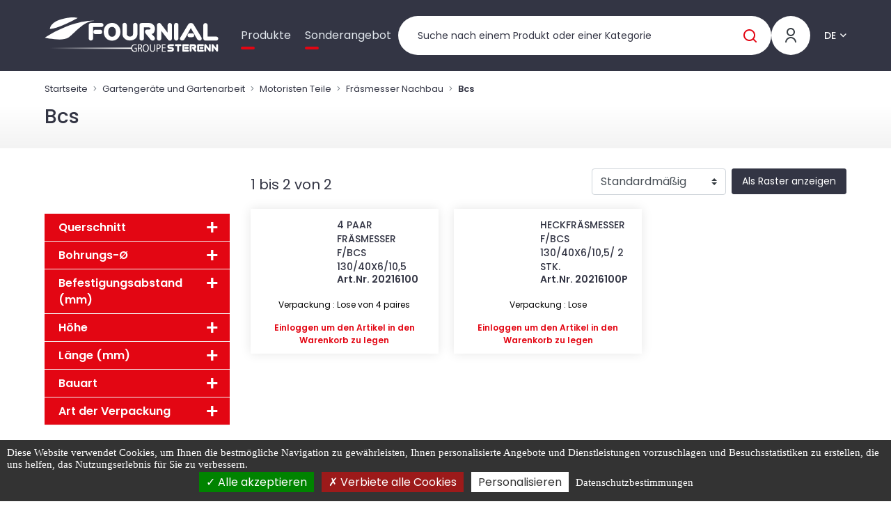

--- FILE ---
content_type: text/html; charset=UTF-8
request_url: https://fournial.de/gartengerate-und-gartenarbeit/motoristen-teile/frasmesser-nachbau/bcs
body_size: 40687
content:

<!DOCTYPE html>
<html class="no-js" lang="de">
    <head itemscope itemtype="http://schema.org/WebSite">

        <meta charset="utf-8">
        <meta http-equiv="x-ua-compatible" content="ie=edge">
        <meta name="viewport" content="width=device-width, initial-scale=1">
        <meta name="description" content="            Entdecken Sie unser Angebot an Bcs
    ">
        <title>
            Bcs | FOURNIAL        </title>

                                                                                                                            <link rel="alternate" hreflang="fr" href="https://fournial.fr/motoculture-et-jardinage/coupe-et-travail-du-sol/couteaux-de-fraises/couteaux-de-fraises-pour-bcs">
                                                                                                                                                                        <link rel="alternate" hreflang="en" href="https://fournial.eu/garden-machinery/motor-cultivation-parts/couteaux-fraises-adaptables/bcs">
                                                                                                                                                                                                    <link rel="alternate" hreflang="es" href="https://fournial.es/motocultura-y-jardineria/corte-y-labranza/cuchillos-de-fresa/bcs">
                                                                                                                                                    <link rel="alternate" hreflang="pl" href="https://fournial.pl/ogrodnictwo/czesci-robocze-sprzetu-ogrodowego/noze-frezujace/bcs">
                                                                                                                                                    <link rel="alternate" hreflang="nl" href="https://fournial.nl/motoculture-et-jardinage/coupe-et-travail-du-sol/couteaux-de-fraises/couteaux-de-fraises-pour-bcs">
                                                                    
                    <link rel="stylesheet" href="/build/fonts.ff1d2e63.css">
            <link rel="stylesheet" href="/build/fournial.4161d816.css">
            <link rel="stylesheet" href="/build/1.b4c8cdb6.css"><link rel="stylesheet" href="/build/main.a1e97178.css">

        
        <link rel="icon" type="image/x-icon" href="/build/img/favicon/fournial/favicon.ico">
<link rel="apple-touch-icon" sizes="57x57" href="/build/img/favicon/fournial/apple-icon-57x57.png">
<link rel="apple-touch-icon" sizes="60x60" href="/build/img/favicon/fournial/apple-icon-60x60.png">
<link rel="apple-touch-icon" sizes="72x72" href="/build/img/favicon/fournial/apple-icon-72x72.png">
<link rel="apple-touch-icon" sizes="76x76" href="/build/img/favicon/fournial/apple-icon-76x76.png">
<link rel="apple-touch-icon" sizes="114x114" href="/build/img/favicon/fournial/apple-icon-114x114.png">
<link rel="apple-touch-icon" sizes="120x120" href="/build/img/favicon/fournial/apple-icon-120x120.png">
<link rel="apple-touch-icon" sizes="144x144" href="/build/img/favicon/fournial/apple-icon-144x144.png">
<link rel="apple-touch-icon" sizes="152x152" href="/build/img/favicon/fournial/apple-icon-152x152.png">
<link rel="apple-touch-icon" sizes="180x180" href="/build/img/favicon/fournial/apple-icon-180x180.png">
<link rel="icon" type="image/png" sizes="192x192"  href="/build/img/favicon/fournial/android-icon-192x192.png">
<link rel="icon" type="image/png" sizes="32x32" href="/build/img/favicon/fournial/favicon-32x32.png">
<link rel="icon" type="image/png" sizes="96x96" href="/build/img/favicon/fournial/favicon-96x96.png">
<link rel="icon" type="image/png" sizes="16x16" href="/build/img/favicon/fournial/favicon-16x16.png">
<meta name="msapplication-TileImage" content="/build/img/favicon/fournial/ms-icon-144x144.png">
<meta name="msapplication-TileColor" content="#ffffff">
<meta name="theme-color" content="#ffffff">
<link rel="manifest" href="/build/webmanifest/fournial/webmanifest.json">


    </head>

    
    <body data-theme="FOURNIAL" id="pageSubFamily" class="pageCatalogue fromStart theme-fournial   " data-locale="de">

        <div id="app" data-user-price-type="disabled" data-authorizations="{&quot;ROLE_USER&quot;:false,&quot;ROLE_WEBEXTERNE&quot;:false,&quot;ROLE_WEBCOLLAB&quot;:false,&quot;ROLE_WEB&quot;:false,&quot;ROLE_WEBADMIN&quot;:false}" data-user-id="">
            
                                    <header>
                        



                        <div class="header__content">
                            <div class="container-fluid">
                                <div class="header2023">

                                    <div class="mobilemenu">

                                        <a href="#my-menu" class="mobilemenu_open">
                                            <span></span>
                                            <span></span>
                                            <span></span>
                                        </a>

                                        <div class="d-none">
                                            <nav id="my-menu">
                                                <ul class="firstLevel">
                                                    

<li><span>Produkte</span><ul><li class="mm-divider mm-title-univers">
                Unsere Produktwelten
            </li><li><span>Feldkulturen und Ernte</span><ul class="secondLevel"><li class="mm-title-categorie"><a href="/feldkulturen-und-ernte" class="mm-btn mm-btn_next mm-listitem__btn">
                        Feldkulturen und Ernte
                        </a></li><li><span>Boden, Aussaat, Düngung</span><ul class="secondLevel"><li class="mm-title-categorie"><a href="/feldkulturen-und-ernte/boden-aussaat-dungung" class="mm-btn mm-btn_next mm-listitem__btn">
                        Boden, Aussaat, Düngung
                        </a></li><li><span>Pflugteile</span><ul class="secondLevel"><li class="mm-title-categorie"><a href="/feldkulturen-und-ernte/boden-aussaat-dungung/pflugteile" class="mm-btn mm-btn_next mm-listitem__btn">
                        Pflugteile
                        </a></li><li><a href="/feldkulturen-und-ernte/boden-aussaat-dungung/pflugteile/bonnel-original">BONNEL original</a></li><li><a href="/feldkulturen-und-ernte/boden-aussaat-dungung/pflugteile/bugnot-original">BUGNOT original</a></li><li><a href="/feldkulturen-und-ernte/boden-aussaat-dungung/pflugteile/case-ih-nachbau">CASE IH Nachbau</a></li><li><a href="/feldkulturen-und-ernte/boden-aussaat-dungung/pflugteile/demblon-original">DEMBLON Original</a></li><li><a href="/feldkulturen-und-ernte/boden-aussaat-dungung/pflugteile/duro-original">DURO original</a></li><li><a href="/feldkulturen-und-ernte/boden-aussaat-dungung/pflugteile/fenet-original">FENET original</a></li><li><a href="/feldkulturen-und-ernte/boden-aussaat-dungung/pflugteile/goizin-original">GOIZIN Original</a></li><li><a href="/feldkulturen-und-ernte/boden-aussaat-dungung/pflugteile/gregoire-besson-original">GREGOIRE &amp; BESSON Original</a></li><li><a href="/feldkulturen-und-ernte/boden-aussaat-dungung/pflugteile/kuhn-huard-original">KUHN HUARD Original</a></li><li><a href="/feldkulturen-und-ernte/boden-aussaat-dungung/pflugteile/kverneland-original">KVERNELAND Original</a></li><li><a href="/feldkulturen-und-ernte/boden-aussaat-dungung/pflugteile/lemken-nachbau">LEMKEN Nachbau</a></li><li><a href="/feldkulturen-und-ernte/boden-aussaat-dungung/pflugteile/naud-original">NAUD Original</a></li><li><a href="/feldkulturen-und-ernte/boden-aussaat-dungung/pflugteile/overum-nachbau">OVERUM Nachbau</a></li><li><a href="/feldkulturen-und-ernte/boden-aussaat-dungung/pflugteile/pottinger-adaptable">POTTINGER</a></li><li><a href="/feldkulturen-und-ernte/boden-aussaat-dungung/pflugteile/rabewerk-original">RABEWERK Original</a></li><li><a href="/feldkulturen-und-ernte/boden-aussaat-dungung/pflugteile/souchu-nachbau">SOUCHU nachbau</a></li><li><a href="/feldkulturen-und-ernte/boden-aussaat-dungung/pflugteile/unia-original">UNIA Original</a></li><li><a href="/feldkulturen-und-ernte/boden-aussaat-dungung/pflugteile/vogel-noot-original">VOGEL &amp; NOOT original</a></li><li><a href="/feldkulturen-und-ernte/boden-aussaat-dungung/pflugteile/andere-pflug-marken">Andere Pflug Marken</a></li></ul></li><li><span>Landwirtschaftliche Schrauben</span><ul class="secondLevel"><li class="mm-title-categorie"><a href="/feldkulturen-und-ernte/boden-aussaat-dungung/landwirtschaftliche-schrauben" class="mm-btn mm-btn_next mm-listitem__btn">
                        Landwirtschaftliche Schrauben
                        </a></li><li><a href="/feldkulturen-und-ernte/boden-aussaat-dungung/landwirtschaftliche-schrauben/sechskantbolzen">Sechskantbolzen</a></li><li><a href="/feldkulturen-und-ernte/boden-aussaat-dungung/landwirtschaftliche-schrauben/senkschraube-mit-nase">Senkschraube mit Nase</a></li><li><a href="/feldkulturen-und-ernte/boden-aussaat-dungung/landwirtschaftliche-schrauben/pflugschrauben">Pflugschrauben</a></li><li><a href="/feldkulturen-und-ernte/boden-aussaat-dungung/landwirtschaftliche-schrauben/senkkopfschrauben-mit-innenvierkant">Senkkopfschrauben mit Innenvierkant</a></li><li><a href="/feldkulturen-und-ernte/boden-aussaat-dungung/landwirtschaftliche-schrauben/schrauben-mit-ovalem-kopft-innenvierkant">Schrauben mit ovalem Kopft Innenvierkant</a></li><li><a href="/feldkulturen-und-ernte/boden-aussaat-dungung/landwirtschaftliche-schrauben/rundkopfschrauben-mit-innenvierkant">Rundkopfschrauben mit Innenvierkant</a></li><li><a href="/feldkulturen-und-ernte/boden-aussaat-dungung/landwirtschaftliche-schrauben/schrauben-mit-konischem-kopf">Schrauben mit konischem Kopf</a></li><li><a href="/feldkulturen-und-ernte/boden-aussaat-dungung/landwirtschaftliche-schrauben/sonstige-schrauben">Sonstige Schrauben</a></li></ul></li><li><span>Teile für Kreiseleggen und Fräsmesser</span><ul class="secondLevel"><li class="mm-title-categorie"><a href="/feldkulturen-und-ernte/boden-aussaat-dungung/teile-fur-kreiseleggen-und-frasmesser" class="mm-btn mm-btn_next mm-listitem__btn">
                        Teile für Kreiseleggen und Fräsmesser
                        </a></li><li><a href="/feldkulturen-und-ernte/boden-aussaat-dungung/teile-fur-kreiseleggen-und-frasmesser/kreiseleggenzinken-nachbau">Kreiseleggenzinken Nachbau</a></li><li><a href="/feldkulturen-und-ernte/boden-aussaat-dungung/teile-fur-kreiseleggen-und-frasmesser/befestigungen-fur-zinken">Befestigungen Für Zinken</a></li><li><a href="/feldkulturen-und-ernte/boden-aussaat-dungung/teile-fur-kreiseleggen-und-frasmesser/messerklinge-original">Messerklinge Original</a></li><li><a href="/feldkulturen-und-ernte/boden-aussaat-dungung/teile-fur-kreiseleggen-und-frasmesser/messer-fur-grabenfrase">Messer für Grabenfräse</a></li><li><a href="/feldkulturen-und-ernte/boden-aussaat-dungung/teile-fur-kreiseleggen-und-frasmesser/teile-und-zubehor-fur-eggen">Teile und Zubehör für Eggen</a></li></ul></li><li><span>Teile für Grubberzinken</span><ul class="secondLevel"><li class="mm-title-categorie"><a href="/feldkulturen-und-ernte/boden-aussaat-dungung/teile-fur-grubberzinken" class="mm-btn mm-btn_next mm-listitem__btn">
                        Teile für Grubberzinken
                        </a></li><li><a href="/feldkulturen-und-ernte/boden-aussaat-dungung/teile-fur-grubberzinken/zinken-feingrubber">Zinken Feingrubber</a></li><li><a href="/feldkulturen-und-ernte/boden-aussaat-dungung/teile-fur-grubberzinken/schare-feingrubber">Schare Feingrubber</a></li><li><a href="/feldkulturen-und-ernte/boden-aussaat-dungung/teile-fur-grubberzinken/grubber-zubehor">Grubber Zubehor</a></li><li><a href="/feldkulturen-und-ernte/boden-aussaat-dungung/teile-fur-grubberzinken/vibroflex-zinken">Vibroflex Zinken</a></li><li><a href="/feldkulturen-und-ernte/boden-aussaat-dungung/teile-fur-grubberzinken/zinken-doppelt-gebogen">Zinken doppelt gebogen</a></li><li><a href="/feldkulturen-und-ernte/boden-aussaat-dungung/teile-fur-grubberzinken/schar-spitze-meissel-neue-grubber">Schar spitze Meißel, Neue Grubber</a></li><li><a href="/feldkulturen-und-ernte/boden-aussaat-dungung/teile-fur-grubberzinken/kultischar">Kultischar</a></li><li><a href="/feldkulturen-und-ernte/boden-aussaat-dungung/teile-fur-grubberzinken/schare-fur-stoppelbearbeitung">Schare für Stoppelbearbeitung</a></li><li><a href="/feldkulturen-und-ernte/boden-aussaat-dungung/teile-fur-grubberzinken/schar-fur-bodenlockerung-unterbodenlockerung">Schar für Bodenlockerung, Unterbodenlockerung</a></li><li><a href="/feldkulturen-und-ernte/boden-aussaat-dungung/teile-fur-grubberzinken/befestigungsklammer">Befestigungsklammer</a></li><li><a href="/feldkulturen-und-ernte/boden-aussaat-dungung/teile-fur-grubberzinken/feste-eggenzinken">Feste Eggenzinken</a></li><li><a href="/feldkulturen-und-ernte/boden-aussaat-dungung/teile-fur-grubberzinken/striegeleggenzinken">Striegeleggenzinken</a></li><li><a href="/feldkulturen-und-ernte/boden-aussaat-dungung/teile-fur-grubberzinken/teile-fur-hackmaschine">Teile für Hackmaschine</a></li><li><a href="/feldkulturen-und-ernte/boden-aussaat-dungung/teile-fur-grubberzinken/teile-zinkengrubber">Teile Zinkengrubber</a></li><li><a href="/feldkulturen-und-ernte/boden-aussaat-dungung/teile-fur-grubberzinken/nachlaufer-federzinken">Nachläufer - Federzinken</a></li></ul></li><li><span>Scheiben für Bodenbearbeitung</span><ul class="secondLevel"><li class="mm-title-categorie"><a href="/feldkulturen-und-ernte/boden-aussaat-dungung/scheiben-fur-bodenbearbeitung" class="mm-btn mm-btn_next mm-listitem__btn">
                        Scheiben für Bodenbearbeitung
                        </a></li><li><a href="/feldkulturen-und-ernte/boden-aussaat-dungung/scheiben-fur-bodenbearbeitung/scheiben">Scheiben</a></li><li><a href="/feldkulturen-und-ernte/boden-aussaat-dungung/scheiben-fur-bodenbearbeitung/kurzscheibeneggen">Kurzscheibeneggen</a></li><li><a href="/feldkulturen-und-ernte/boden-aussaat-dungung/scheiben-fur-bodenbearbeitung/flachscheiben">Flachscheiben</a></li><li><a href="/feldkulturen-und-ernte/boden-aussaat-dungung/scheiben-fur-bodenbearbeitung/drillmaschine-scheiben">Drillmaschine Scheiben</a></li><li><a href="/feldkulturen-und-ernte/boden-aussaat-dungung/scheiben-fur-bodenbearbeitung/scheiben-fur-bodenbearbeitung">Scheiben für Bodenbearbeitung</a></li><li><a href="/feldkulturen-und-ernte/boden-aussaat-dungung/scheiben-fur-bodenbearbeitung/teile-von-scheibeneggen">Teile von Scheibeneggen</a></li><li><a href="/feldkulturen-und-ernte/boden-aussaat-dungung/scheiben-fur-bodenbearbeitung/specifique-constructeurs-2">Spécifique constructeurs</a></li></ul></li><li><span>Gußringe für Packerwalzen</span><ul class="secondLevel"><li class="mm-title-categorie"><a href="/feldkulturen-und-ernte/boden-aussaat-dungung/gussringe-fur-packerwalzen" class="mm-btn mm-btn_next mm-listitem__btn">
                        Gußringe für Packerwalzen
                        </a></li><li><a href="/feldkulturen-und-ernte/boden-aussaat-dungung/gussringe-fur-packerwalzen/scheiben-packer">Scheiben Packer</a></li><li><a href="/feldkulturen-und-ernte/boden-aussaat-dungung/gussringe-fur-packerwalzen/teile-fur-krumlerwalzen">Teile für Krümlerwalzen</a></li></ul></li><li><span>Abstreifer</span><ul class="secondLevel"><li class="mm-title-categorie"><a href="/feldkulturen-und-ernte/boden-aussaat-dungung/abstreifer" class="mm-btn mm-btn_next mm-listitem__btn">
                        Abstreifer
                        </a></li><li><a href="/feldkulturen-und-ernte/boden-aussaat-dungung/abstreifer/abstreifer">Abstreifer</a></li></ul></li><li><span>Aussaat, Düngung</span><ul class="secondLevel"><li class="mm-title-categorie"><a href="/feldkulturen-und-ernte/boden-aussaat-dungung/aussaat-dungung" class="mm-btn mm-btn_next mm-listitem__btn">
                        Aussaat, Düngung
                        </a></li><li><a href="/feldkulturen-und-ernte/boden-aussaat-dungung/aussaat-dungung/klauen">Klauen</a></li><li><a href="/feldkulturen-und-ernte/boden-aussaat-dungung/aussaat-dungung/sonstige-teile-zur-samaschine">Sonstige Teile zür Sämaschine</a></li><li><a href="/feldkulturen-und-ernte/boden-aussaat-dungung/aussaat-dungung/samaschinenschlauche">Sämaschinenschläuche</a></li><li><a href="/feldkulturen-und-ernte/boden-aussaat-dungung/aussaat-dungung/pendelstreuer-vicon">Pendelstreuer VICON</a></li><li><a href="/feldkulturen-und-ernte/boden-aussaat-dungung/aussaat-dungung/pendelstreuer-sulky">Pendelstreuer SULKY</a></li></ul></li><li><span>Stützräder / Tasträder</span><ul class="secondLevel"><li class="mm-title-categorie"><a href="/feldkulturen-und-ernte/boden-aussaat-dungung/stutzrader-tastrader" class="mm-btn mm-btn_next mm-listitem__btn">
                        Stützräder / Tasträder
                        </a></li><li><a href="/feldkulturen-und-ernte/boden-aussaat-dungung/stutzrader-tastrader/stutzrader-tastrader-1">Stützräder / Tasträder</a></li><li><a href="/feldkulturen-und-ernte/boden-aussaat-dungung/stutzrader-tastrader/einstellbare-erdungsrader">Einstellbare Erdungsräder</a></li><li><a href="/feldkulturen-und-ernte/boden-aussaat-dungung/stutzrader-tastrader/teile-und-zubehor-fur-erdungsrader">Teile und Zubehör für Erdungsräder</a></li><li><a href="/feldkulturen-und-ernte/boden-aussaat-dungung/stutzrader-tastrader/otico-farmflex-rader-und-reifen">Räder und Reifen</a></li></ul></li><li><span>Weinanbauteile</span><ul class="secondLevel"><li class="mm-title-categorie"><a href="/feldkulturen-und-ernte/boden-aussaat-dungung/weinanbauteile" class="mm-btn mm-btn_next mm-listitem__btn">
                        Weinanbauteile
                        </a></li><li><a href="/feldkulturen-und-ernte/boden-aussaat-dungung/weinanbauteile/zinkenwerkzeuge">Zinkenwerkzeuge</a></li><li><a href="/feldkulturen-und-ernte/boden-aussaat-dungung/weinanbauteile/scheibenwerkzeuge">Scheibenwerkzeuge</a></li><li><a href="/feldkulturen-und-ernte/boden-aussaat-dungung/weinanbauteile/kult-teile">KULT Teile</a></li><li><a href="/feldkulturen-und-ernte/boden-aussaat-dungung/weinanbauteile/koggen-und-zaumzeug">Koggen und Zaumzeug</a></li><li><a href="/feldkulturen-und-ernte/boden-aussaat-dungung/weinanbauteile/entlaubungs-und-entbuschungsfaden">Entlaubungs- und Entbuschungsfäden</a></li></ul></li><li><span>Hartmetal Verschleissteile</span><ul class="secondLevel"><li class="mm-title-categorie"><a href="/feldkulturen-und-ernte/boden-aussaat-dungung/hartmetal-verschleissteile" class="mm-btn mm-btn_next mm-listitem__btn">
                        Hartmetal Verschleissteile
                        </a></li><li><a href="/feldkulturen-und-ernte/boden-aussaat-dungung/hartmetal-verschleissteile/andere-hartmetall-pflugteile">Andere Hartmetall Pflugteile</a></li><li><a href="/feldkulturen-und-ernte/boden-aussaat-dungung/hartmetal-verschleissteile/andere-hartmetall-werkzeuge-fur-landwirtschaft">Andere Hartmetall Werkzeuge für Landwirtschaft</a></li><li><a href="/feldkulturen-und-ernte/boden-aussaat-dungung/hartmetal-verschleissteile/andere-hartmetall-werkzeuge">Andere Hartmetall Werkzeuge</a></li><li><a href="/feldkulturen-und-ernte/boden-aussaat-dungung/hartmetal-verschleissteile/andere-hartmetall-schaber">Andere  Hartmetall Schaber</a></li></ul></li></ul></li><li><span>Heu Ernte und Landschaftspflege</span><ul class="secondLevel"><li class="mm-title-categorie"><a href="/feldkulturen-und-ernte/heu-ernte-und-landschaftspflege" class="mm-btn mm-btn_next mm-listitem__btn">
                        Heu Ernte und Landschaftspflege
                        </a></li><li><span>Ernte</span><ul class="secondLevel"><li class="mm-title-categorie"><a href="/feldkulturen-und-ernte/heu-ernte-und-landschaftspflege/ernte" class="mm-btn mm-btn_next mm-listitem__btn">
                        Ernte
                        </a></li><li><a href="/feldkulturen-und-ernte/heu-ernte-und-landschaftspflege/ernte/teile-fur-hacksler">Teile für Häcksler</a></li><li><a href="/feldkulturen-und-ernte/heu-ernte-und-landschaftspflege/ernte/ahrenheber">Ährenheber</a></li><li><a href="/feldkulturen-und-ernte/heu-ernte-und-landschaftspflege/ernte/finger-fur-mahmesser">Finger für Mähmesser</a></li><li><a href="/feldkulturen-und-ernte/heu-ernte-und-landschaftspflege/ernte/mahmesser-klingen">Mähmesser - Klingen</a></li><li><a href="/feldkulturen-und-ernte/heu-ernte-und-landschaftspflege/ernte/nieten">Nieten</a></li><li><a href="/feldkulturen-und-ernte/heu-ernte-und-landschaftspflege/ernte/andere-teile-mahmesser-schneidwerk">Andere Teile Mähmesser / Schneidwerk</a></li><li><a href="/feldkulturen-und-ernte/heu-ernte-und-landschaftspflege/ernte/teile-von-rubenmaschinen">Teile von Rübenmaschinen</a></li></ul></li><li><span>Heuernte</span><ul class="secondLevel"><li class="mm-title-categorie"><a href="/feldkulturen-und-ernte/heu-ernte-und-landschaftspflege/heuernte" class="mm-btn mm-btn_next mm-listitem__btn">
                        Heuernte
                        </a></li><li><a href="/feldkulturen-und-ernte/heu-ernte-und-landschaftspflege/heuernte/messer-und-gegenschneide">Messer und Gegenschneide</a></li><li><a href="/feldkulturen-und-ernte/heu-ernte-und-landschaftspflege/heuernte/messertrager">Messerträger</a></li><li><a href="/feldkulturen-und-ernte/heu-ernte-und-landschaftspflege/heuernte/schrauben-fur-messer">Schrauben für Messer</a></li><li><a href="/feldkulturen-und-ernte/heu-ernte-und-landschaftspflege/heuernte/scheiben">scheiben</a></li><li><a href="/feldkulturen-und-ernte/heu-ernte-und-landschaftspflege/heuernte/kufen-sohlen">Kufen, Sohlen</a></li><li><a href="/feldkulturen-und-ernte/heu-ernte-und-landschaftspflege/heuernte/zinken-fur-heuwender">Zinken für Heuwender</a></li><li><a href="/feldkulturen-und-ernte/heu-ernte-und-landschaftspflege/heuernte/zinkenhalter">Zinkenhalter</a></li><li><a href="/feldkulturen-und-ernte/heu-ernte-und-landschaftspflege/heuernte/zinken-fur-pick-up">Zinken für Pick-up</a></li><li><a href="/feldkulturen-und-ernte/heu-ernte-und-landschaftspflege/heuernte/messer-presse">Messer, Presse</a></li><li><a href="/feldkulturen-und-ernte/heu-ernte-und-landschaftspflege/heuernte/riemen-fur-rundballenpressen">Riemen für Rundballenpressen</a></li><li><a href="/feldkulturen-und-ernte/heu-ernte-und-landschaftspflege/heuernte/montierte-rundballen-riemen">Montierte Rundballen-Riemen</a></li><li><a href="/feldkulturen-und-ernte/heu-ernte-und-landschaftspflege/heuernte/verbinder">Verbinder</a></li><li><a href="/feldkulturen-und-ernte/heu-ernte-und-landschaftspflege/heuernte/einpresswerkzeug-fur-schraubstock">Einpresswerkzeug für Schraubstock</a></li><li><a href="/feldkulturen-und-ernte/heu-ernte-und-landschaftspflege/heuernte/sonstige-heuernte">Sonstige Heuernte</a></li></ul></li><li><span>Landschaftspflege</span><ul class="secondLevel"><li class="mm-title-categorie"><a href="/feldkulturen-und-ernte/heu-ernte-und-landschaftspflege/landschaftspflege" class="mm-btn mm-btn_next mm-listitem__btn">
                        Landschaftspflege
                        </a></li><li><a href="/feldkulturen-und-ernte/heu-ernte-und-landschaftspflege/landschaftspflege/freischneidermesser">Freischneidermesser</a></li><li><a href="/feldkulturen-und-ernte/heu-ernte-und-landschaftspflege/landschaftspflege/hammer-zerkleinerungsmaschinen">Hammer Zerkleinerungsmaschinen</a></li><li><a href="/feldkulturen-und-ernte/heu-ernte-und-landschaftspflege/landschaftspflege/schakel-drahtseilklemme">Schäkel, Drahtseilklemme</a></li><li><a href="/feldkulturen-und-ernte/heu-ernte-und-landschaftspflege/landschaftspflege/schrauben-halterung">Schrauben,  Halterung</a></li><li><a href="/feldkulturen-und-ernte/heu-ernte-und-landschaftspflege/landschaftspflege/hackslermesser">Häckslermesser</a></li><li><a href="/feldkulturen-und-ernte/heu-ernte-und-landschaftspflege/landschaftspflege/kreiselschlagerkette">Kreiselschlägerkette</a></li><li><a href="/feldkulturen-und-ernte/heu-ernte-und-landschaftspflege/landschaftspflege/gehause-fur-kreiselhacksler">Gehäuse für Kreiselhäcksler</a></li><li><a href="/feldkulturen-und-ernte/heu-ernte-und-landschaftspflege/landschaftspflege/schrauben-fur-messer">Schrauben für Messer</a></li><li><a href="/feldkulturen-und-ernte/heu-ernte-und-landschaftspflege/landschaftspflege/zerkleinerungstechnik">Zerkleinerungstechnik</a></li></ul></li><li><span>Lagerung der Ernte</span><ul class="secondLevel"><li class="mm-title-categorie"><a href="/feldkulturen-und-ernte/heu-ernte-und-landschaftspflege/lagerung-der-ernte" class="mm-btn mm-btn_next mm-listitem__btn">
                        Lagerung der Ernte
                        </a></li><li><a href="/feldkulturen-und-ernte/heu-ernte-und-landschaftspflege/lagerung-der-ernte/big-bag-teile-und-zubehor">Big Bag Teile und Zubehör</a></li><li><a href="/feldkulturen-und-ernte/heu-ernte-und-landschaftspflege/lagerung-der-ernte/temperaturkontrolle-feuchtigkeit">Temperaturkontrolle Feuchtigkeit</a></li></ul></li></ul></li><li><span>Pflanzenschutz</span><ul class="secondLevel"><li class="mm-title-categorie"><a href="/feldkulturen-und-ernte/pflanzenschutz" class="mm-btn mm-btn_next mm-listitem__btn">
                        Pflanzenschutz
                        </a></li><li><span>Pumpen, Teilen und Zubehör</span><ul class="secondLevel"><li class="mm-title-categorie"><a href="/feldkulturen-und-ernte/pflanzenschutz/pumpen-teilen-und-zubehor" class="mm-btn mm-btn_next mm-listitem__btn">
                        Pumpen, Teilen und Zubehör
                        </a></li><li><a href="/feldkulturen-und-ernte/pflanzenschutz/pumpen-teilen-und-zubehor/autonome-pumpen">Autonome Pumpen</a></li><li><a href="/feldkulturen-und-ernte/pflanzenschutz/pumpen-teilen-und-zubehor/pumpen-auf-pdf">Pumpen auf PDF</a></li><li><a href="/feldkulturen-und-ernte/pflanzenschutz/pumpen-teilen-und-zubehor/pumpen-ersatzteile">Pumpen Ersatzteile</a></li><li><a href="/feldkulturen-und-ernte/pflanzenschutz/pumpen-teilen-und-zubehor/berthoud-technische-teile">BERTHOUD technische Teile</a></li><li><a href="/feldkulturen-und-ernte/pflanzenschutz/pumpen-teilen-und-zubehor/antriebssysteme">Antriebssysteme</a></li></ul></li><li><span>Düsen, Spritzen, Rampen Zubehör</span><ul class="secondLevel"><li class="mm-title-categorie"><a href="/feldkulturen-und-ernte/pflanzenschutz/dusen-spritzen-rampen-zubehor" class="mm-btn mm-btn_next mm-listitem__btn">
                        Düsen, Spritzen, Rampen Zubehör
                        </a></li><li><a href="/feldkulturen-und-ernte/pflanzenschutz/dusen-spritzen-rampen-zubehor/spritzduse-albuz">Spritzdüse ALBUZ</a></li><li><a href="/feldkulturen-und-ernte/pflanzenschutz/dusen-spritzen-rampen-zubehor/spritzduse-nozal">Spritzdüse NOZAL</a></li><li><a href="/feldkulturen-und-ernte/pflanzenschutz/dusen-spritzen-rampen-zubehor/spritzduse-teejet">Spritzdüse TEEJET</a></li><li><a href="/feldkulturen-und-ernte/pflanzenschutz/dusen-spritzen-rampen-zubehor/spritzduse-lechler">Spritzdüse LECHLER</a></li><li><a href="/feldkulturen-und-ernte/pflanzenschutz/dusen-spritzen-rampen-zubehor/geoline-spritzduse">GEOLINE spritzdüse</a></li><li><a href="/feldkulturen-und-ernte/pflanzenschutz/dusen-spritzen-rampen-zubehor/mutter-fur-spritzduse">Mutter für Spritzdüse</a></li><li><a href="/feldkulturen-und-ernte/pflanzenschutz/dusen-spritzen-rampen-zubehor/spritzen-und-zubehor">Spritzen und Zubehör</a></li><li><a href="/feldkulturen-und-ernte/pflanzenschutz/dusen-spritzen-rampen-zubehor/rampe-zubehor">Rampe Zubehör</a></li><li><a href="/feldkulturen-und-ernte/pflanzenschutz/dusen-spritzen-rampen-zubehor/dusentrager-monojet">Düsenträger Monojet</a></li></ul></li><li><span>Filter, Ventile und Rohre</span><ul class="secondLevel"><li class="mm-title-categorie"><a href="/feldkulturen-und-ernte/pflanzenschutz/filter-ventile-und-rohre" class="mm-btn mm-btn_next mm-listitem__btn">
                        Filter, Ventile und Rohre
                        </a></li><li><a href="/feldkulturen-und-ernte/pflanzenschutz/filter-ventile-und-rohre/patronen-filterelemente">Patronen, Filterelemente</a></li><li><a href="/feldkulturen-und-ernte/pflanzenschutz/filter-ventile-und-rohre/saugfilter">Saugfilter</a></li><li><a href="/feldkulturen-und-ernte/pflanzenschutz/filter-ventile-und-rohre/spritzdusenfilter">Spritzdüsenfilter</a></li><li><a href="/feldkulturen-und-ernte/pflanzenschutz/filter-ventile-und-rohre/leitungsfilter">Leitungsfilter</a></li><li><a href="/feldkulturen-und-ernte/pflanzenschutz/filter-ventile-und-rohre/ansaugfilter">Ansaugfilter</a></li><li><a href="/feldkulturen-und-ernte/pflanzenschutz/filter-ventile-und-rohre/handbetatigte-ventile">Handbetätigte Ventile</a></li><li><a href="/feldkulturen-und-ernte/pflanzenschutz/filter-ventile-und-rohre/motorisierte-ventile">Motorisierte Ventile</a></li><li><a href="/feldkulturen-und-ernte/pflanzenschutz/filter-ventile-und-rohre/spruhschlauche">Sprühschläuche</a></li><li><a href="/feldkulturen-und-ernte/pflanzenschutz/filter-ventile-und-rohre/nockenverbindungen-und-zubehor">Nockenverbindungen und Zubehör</a></li><li><a href="/feldkulturen-und-ernte/pflanzenschutz/filter-ventile-und-rohre/raccords-polypropylene-et-accessoires">Raccords polypropylène et accessoires</a></li><li><a href="/feldkulturen-und-ernte/pflanzenschutz/filter-ventile-und-rohre/raccords-laiton-et-accessoires">Raccords laiton et accessoires</a></li><li><a href="/feldkulturen-und-ernte/pflanzenschutz/filter-ventile-und-rohre/filterungsiebe-ruckschlagventile">Filterungsiebe, Rückschlagventile</a></li></ul></li><li><span>Steuerung und Einstellen</span><ul class="secondLevel"><li class="mm-title-categorie"><a href="/feldkulturen-und-ernte/pflanzenschutz/steuerung-und-einstellen" class="mm-btn mm-btn_next mm-listitem__btn">
                        Steuerung und Einstellen
                        </a></li><li><a href="/feldkulturen-und-ernte/pflanzenschutz/steuerung-und-einstellen/steuerung-zubehor">Steuerung Zubehör</a></li><li><a href="/feldkulturen-und-ernte/pflanzenschutz/steuerung-und-einstellen/druckregelung">Druckregelung</a></li><li><a href="/feldkulturen-und-ernte/pflanzenschutz/steuerung-und-einstellen/manometer-und-zubehor">Manometer und Zubehör</a></li><li><a href="/feldkulturen-und-ernte/pflanzenschutz/steuerung-und-einstellen/kontrollgruppen">Kontrollgruppen</a></li><li><a href="/feldkulturen-und-ernte/pflanzenschutz/steuerung-und-einstellen/set-fur-kontrollgruppen">Set für Kontrollgruppen</a></li><li><a href="/feldkulturen-und-ernte/pflanzenschutz/steuerung-und-einstellen/teile-fur-kontrollgruppen">Teile für Kontrollgruppen</a></li></ul></li><li><span>Tanks, Füllen, Spülen</span><ul class="secondLevel"><li class="mm-title-categorie"><a href="/feldkulturen-und-ernte/pflanzenschutz/tanks-fullen-spulen" class="mm-btn mm-btn_next mm-listitem__btn">
                        Tanks, Füllen, Spülen
                        </a></li><li><a href="/feldkulturen-und-ernte/pflanzenschutz/tanks-fullen-spulen/ruhrwerk">Rührwerk</a></li><li><a href="/feldkulturen-und-ernte/pflanzenschutz/tanks-fullen-spulen/deckel">Deckel</a></li><li><a href="/feldkulturen-und-ernte/pflanzenschutz/tanks-fullen-spulen/filter-korb">Filter Korb</a></li><li><a href="/feldkulturen-und-ernte/pflanzenschutz/tanks-fullen-spulen/entleerung">Entleerung</a></li><li><a href="/feldkulturen-und-ernte/pflanzenschutz/tanks-fullen-spulen/messgerat">Meßgerät</a></li><li><a href="/feldkulturen-und-ernte/pflanzenschutz/tanks-fullen-spulen/spulung">Spülung</a></li><li><a href="/feldkulturen-und-ernte/pflanzenschutz/tanks-fullen-spulen/auffullung-zubehor">Auffüllung Zubehör</a></li><li><a href="/feldkulturen-und-ernte/pflanzenschutz/tanks-fullen-spulen/einmischung">Einmischung</a></li><li><a href="/feldkulturen-und-ernte/pflanzenschutz/tanks-fullen-spulen/spulbehalter">Spülbehälter</a></li><li><a href="/feldkulturen-und-ernte/pflanzenschutz/tanks-fullen-spulen/handwasche">Handwäsche</a></li></ul></li><li><span>Spühgeräte</span><ul class="secondLevel"><li class="mm-title-categorie"><a href="/feldkulturen-und-ernte/pflanzenschutz/spuhgerate" class="mm-btn mm-btn_next mm-listitem__btn">
                        Spühgeräte
                        </a></li><li><a href="/feldkulturen-und-ernte/pflanzenschutz/spuhgerate/fahrgestelle-fur-spruhgerate">Fahrgestelle für Sprühgeräte</a></li><li><a href="/feldkulturen-und-ernte/pflanzenschutz/spuhgerate/spuhgerate-fur-quad">Spühgeräte für Quad</a></li><li><a href="/feldkulturen-und-ernte/pflanzenschutz/spuhgerate/zubehor-spritzgerate-fur-quad-usw">Zubehör Spritzgeräte für Quad usw.</a></li></ul></li><li><span>Planzenschutz / Spritztechnik</span><ul class="secondLevel"><li class="mm-title-categorie"><a href="/feldkulturen-und-ernte/pflanzenschutz/planzenschutz-spritztechnik" class="mm-btn mm-btn_next mm-listitem__btn">
                        Planzenschutz / Spritztechnik
                        </a></li><li><a href="/feldkulturen-und-ernte/pflanzenschutz/planzenschutz-spritztechnik/reiniger-pflanzenschutzgerate">Reiniger Pflanzenschutzgeräte</a></li><li><a href="/feldkulturen-und-ernte/pflanzenschutz/planzenschutz-spritztechnik/feldspritzen-reinigungsprodukte">Feldspritzen Reinigungsprodukte</a></li><li><a href="/feldkulturen-und-ernte/pflanzenschutz/planzenschutz-spritztechnik/feldspritzen-uberwinterungs-produkte">Feldspritzen Überwinterungs Produkte</a></li><li><a href="/feldkulturen-und-ernte/pflanzenschutz/planzenschutz-spritztechnik/schaumprodukte-fur-spruhgerate">Schaumprodukte für Sprühgeräte</a></li></ul></li><li><span>Spurführung</span><ul class="secondLevel"><li class="mm-title-categorie"><a href="/feldkulturen-und-ernte/pflanzenschutz/spurfuhrung" class="mm-btn mm-btn_next mm-listitem__btn">
                        Spurführung
                        </a></li><li><a href="/feldkulturen-und-ernte/pflanzenschutz/spurfuhrung/traktor-zugang">Traktor Zugang</a></li><li><a href="/feldkulturen-und-ernte/pflanzenschutz/spurfuhrung/drohnen-und-zubehor">Drohnen und Zubehör</a></li></ul></li><li><span>Schneckenkornstreuer</span><ul class="secondLevel"><li class="mm-title-categorie"><a href="/feldkulturen-und-ernte/pflanzenschutz/schneckenkornstreuer" class="mm-btn mm-btn_next mm-listitem__btn">
                        Schneckenkornstreuer
                        </a></li><li><a href="/feldkulturen-und-ernte/pflanzenschutz/schneckenkornstreuer/teile-fan-jet">Teile FAN JET</a></li></ul></li><li><span>Vogelscheuchen</span><ul class="secondLevel"><li class="mm-title-categorie"><a href="/feldkulturen-und-ernte/pflanzenschutz/vogelscheuchen" class="mm-btn mm-btn_next mm-listitem__btn">
                        Vogelscheuchen
                        </a></li><li><a href="/feldkulturen-und-ernte/pflanzenschutz/vogelscheuchen/gaskanone">Gaskanone</a></li><li><a href="/feldkulturen-und-ernte/pflanzenschutz/vogelscheuchen/teile-fur-gaskanone">Teile für Gaskanone</a></li><li><a href="/feldkulturen-und-ernte/pflanzenschutz/vogelscheuchen/vogelscheuchen">Vogelscheuchen</a></li><li><a href="/feldkulturen-und-ernte/pflanzenschutz/vogelscheuchen/vogelscheuchen">Vogelscheuchen</a></li></ul></li><li><span>Behandlungen gegen Schädlinge</span><ul class="secondLevel"><li class="mm-title-categorie"><a href="/feldkulturen-und-ernte/pflanzenschutz/behandlungen-gegen-schadlinge" class="mm-btn mm-btn_next mm-listitem__btn">
                        Behandlungen gegen Schädlinge
                        </a></li><li><a href="/feldkulturen-und-ernte/pflanzenschutz/behandlungen-gegen-schadlinge/nagetierfallen">Nagetierfallen</a></li><li><a href="/feldkulturen-und-ernte/pflanzenschutz/behandlungen-gegen-schadlinge/rattengift-und-repellent">Rattengift und Repellent</a></li></ul></li></ul></li><li><span>Teile nach Marke</span><ul class="secondLevel"><li class="mm-title-categorie"><a href="/feldkulturen-und-ernte/teile-nach-marke" class="mm-btn mm-btn_next mm-listitem__btn">
                        Teile nach Marke
                        </a></li><li><span>Andere Marke</span><ul class="secondLevel"><li class="mm-title-categorie"><a href="/feldkulturen-und-ernte/teile-nach-marke/andere-marke" class="mm-btn mm-btn_next mm-listitem__btn">
                        Andere Marke
                        </a></li><li><a href="/feldkulturen-und-ernte/teile-nach-marke/andere-marke/gaspardo-andere-teile">GASPARDO andere Teile</a></li><li><a href="/feldkulturen-und-ernte/teile-nach-marke/andere-marke/kuhn-technische-teile-ackerbau">KUHN technische Teile Ackerbau</a></li></ul></li><li><span>CARGO/PROSOL/FORIGO</span><ul class="secondLevel"><li class="mm-title-categorie"><a href="/feldkulturen-und-ernte/teile-nach-marke/cargo-prosol-forigo" class="mm-btn mm-btn_next mm-listitem__btn">
                        CARGO/PROSOL/FORIGO
                        </a></li><li><a href="/feldkulturen-und-ernte/teile-nach-marke/cargo-prosol-forigo/technische-teile-forigo">technische Teile FORIGO</a></li></ul></li></ul></li></ul></li><li><span>Hartmetall Verschleissteile Agri-Power</span><ul class="secondLevel"><li class="mm-title-categorie"><a href="/hartmetall-verschleissteile-agri-power" class="mm-btn mm-btn_next mm-listitem__btn">
                        Hartmetall Verschleissteile Agri-Power
                        </a></li><li><span>Hartmetall Verschleissteile Agri-Power</span><ul class="secondLevel"><li class="mm-title-categorie"><a href="/hartmetall-verschleissteile-agri-power/hartmetall-verschleissteile-agri-power" class="mm-btn mm-btn_next mm-listitem__btn">
                        Hartmetall Verschleissteile Agri-Power
                        </a></li><li><span>Bodenbearbeitung</span><ul class="secondLevel"><li class="mm-title-categorie"><a href="/hartmetall-verschleissteile-agri-power/hartmetall-verschleissteile-agri-power/bodenbearbeitung" class="mm-btn mm-btn_next mm-listitem__btn">
                        Bodenbearbeitung
                        </a></li><li><a href="/hartmetall-verschleissteile-agri-power/hartmetall-verschleissteile-agri-power/bodenbearbeitung/pflugspitzen">Pflugspitzen</a></li><li><a href="/hartmetall-verschleissteile-agri-power/hartmetall-verschleissteile-agri-power/bodenbearbeitung/pflugschare">Pflugschare</a></li><li><a href="/hartmetall-verschleissteile-agri-power/hartmetall-verschleissteile-agri-power/bodenbearbeitung/anlagen">Anlagen</a></li><li><a href="/hartmetall-verschleissteile-agri-power/hartmetall-verschleissteile-agri-power/bodenbearbeitung/vorschalerschare">Vorschälerschare</a></li><li><a href="/hartmetall-verschleissteile-agri-power/hartmetall-verschleissteile-agri-power/bodenbearbeitung/streichblechvorderteile">Streichblechvorderteile</a></li></ul></li><li><span>Bodenvorbereitung</span><ul class="secondLevel"><li class="mm-title-categorie"><a href="/hartmetall-verschleissteile-agri-power/hartmetall-verschleissteile-agri-power/bodenvorbereitung" class="mm-btn mm-btn_next mm-listitem__btn">
                        Bodenvorbereitung
                        </a></li><li><a href="/hartmetall-verschleissteile-agri-power/hartmetall-verschleissteile-agri-power/bodenvorbereitung/frashaken-fur-dammfrase">Fräshaken für Dammfräse</a></li><li><a href="/hartmetall-verschleissteile-agri-power/hartmetall-verschleissteile-agri-power/bodenvorbereitung/kreiseleggenzinken">Kreiseleggenzinken</a></li><li><a href="/hartmetall-verschleissteile-agri-power/hartmetall-verschleissteile-agri-power/bodenvorbereitung/abstreifer">Abstreifer</a></li></ul></li><li><span>Stoppelbearbeitung</span><ul class="secondLevel"><li class="mm-title-categorie"><a href="/hartmetall-verschleissteile-agri-power/hartmetall-verschleissteile-agri-power/stoppelbearbeitung" class="mm-btn mm-btn_next mm-listitem__btn">
                        Stoppelbearbeitung
                        </a></li><li><a href="/hartmetall-verschleissteile-agri-power/hartmetall-verschleissteile-agri-power/stoppelbearbeitung/grubberschare">Grubberschare</a></li><li><a href="/hartmetall-verschleissteile-agri-power/hartmetall-verschleissteile-agri-power/stoppelbearbeitung/flugelschare-fur-kultivator">Flügelschare für Kultivator</a></li></ul></li><li><span>Unterbodenlockerung</span><ul class="secondLevel"><li class="mm-title-categorie"><a href="/hartmetall-verschleissteile-agri-power/hartmetall-verschleissteile-agri-power/unterbodenlockerung" class="mm-btn mm-btn_next mm-listitem__btn">
                        Unterbodenlockerung
                        </a></li><li><a href="/hartmetall-verschleissteile-agri-power/hartmetall-verschleissteile-agri-power/unterbodenlockerung/tiefenlockererteile">Tiefenlockererteile</a></li></ul></li><li><span>Weinrebe</span><ul class="secondLevel"><li class="mm-title-categorie"><a href="/hartmetall-verschleissteile-agri-power/hartmetall-verschleissteile-agri-power/weinrebe" class="mm-btn mm-btn_next mm-listitem__btn">
                        Weinrebe
                        </a></li><li><a href="/hartmetall-verschleissteile-agri-power/hartmetall-verschleissteile-agri-power/weinrebe/spezielle-rebenschare">Spezielle Rebenschare</a></li></ul></li><li><span>Aussaat</span><ul class="secondLevel"><li class="mm-title-categorie"><a href="/hartmetall-verschleissteile-agri-power/hartmetall-verschleissteile-agri-power/aussaat" class="mm-btn mm-btn_next mm-listitem__btn">
                        Aussaat
                        </a></li><li><a href="/hartmetall-verschleissteile-agri-power/hartmetall-verschleissteile-agri-power/aussaat/samaschinenschare">Sämaschinenschare</a></li></ul></li><li><span>Flach Answeissteilen</span><ul class="secondLevel"><li class="mm-title-categorie"><a href="/hartmetall-verschleissteile-agri-power/hartmetall-verschleissteile-agri-power/flach-answeissteilen" class="mm-btn mm-btn_next mm-listitem__btn">
                        Flach Answeissteilen
                        </a></li><li><a href="/hartmetall-verschleissteile-agri-power/hartmetall-verschleissteile-agri-power/flach-answeissteilen/einschweissspitzen-fur-mulchgrubber">Einschweissspitzen für Mulchgrubber</a></li><li><a href="/hartmetall-verschleissteile-agri-power/hartmetall-verschleissteile-agri-power/flach-answeissteilen/flach-anschweissteile">Flach Anschweissteile</a></li><li><a href="/hartmetall-verschleissteile-agri-power/hartmetall-verschleissteile-agri-power/flach-answeissteilen/anschweissteile-fur-kreiseleggenzinken">Anschweissteile für Kreiseleggenzinken</a></li><li><a href="/hartmetall-verschleissteile-agri-power/hartmetall-verschleissteile-agri-power/flach-answeissteilen/verschleissplatte">Verschleissplatte</a></li></ul></li></ul></li></ul></li><li><span>Präzisionslandwirtschaft</span><ul class="secondLevel"><li class="mm-title-categorie"><a href="/prazisionslandwirtschaft" class="mm-btn mm-btn_next mm-listitem__btn">
                        Präzisionslandwirtschaft
                        </a></li><li><span>Landwirtschaftliches Leitsystem</span><ul class="secondLevel"><li class="mm-title-categorie"><a href="/prazisionslandwirtschaft/landwirtschaftliches-leitsystem" class="mm-btn mm-btn_next mm-listitem__btn">
                        Landwirtschaftliches Leitsystem
                        </a></li><li><span>Manuelles Führungssystem</span><ul class="secondLevel"><li class="mm-title-categorie"><a href="/prazisionslandwirtschaft/landwirtschaftliches-leitsystem/barres-de-guidage" class="mm-btn mm-btn_next mm-listitem__btn">
                        Manuelles Führungssystem
                        </a></li><li><a href="/prazisionslandwirtschaft/landwirtschaftliches-leitsystem/barres-de-guidage/barres-de-guidage-matrix">Barres de guidage MATRIX</a></li><li><a href="/prazisionslandwirtschaft/landwirtschaftliches-leitsystem/barres-de-guidage/accessoires-pour-barres-de-guidage-matrix">Accessoires pour barres de guidage MATRIX</a></li><li><a href="/prazisionslandwirtschaft/landwirtschaftliches-leitsystem/barres-de-guidage/barre-de-guidage-fjdynamics">Barre de guidage FJDYNAMICS</a></li></ul></li><li><span>Autonomes Führungssystem</span><ul class="secondLevel"><li class="mm-title-categorie"><a href="/prazisionslandwirtschaft/landwirtschaftliches-leitsystem/autoguide-stangen" class="mm-btn mm-btn_next mm-listitem__btn">
                        Autonomes Führungssystem
                        </a></li><li><a href="/prazisionslandwirtschaft/landwirtschaftliches-leitsystem/autoguide-stangen/autoguide-stangen">Autoguide-Stangen</a></li><li><a href="/prazisionslandwirtschaft/landwirtschaftliches-leitsystem/autoguide-stangen/zubehor-fur-autoguide-stangen">Zubehör für Autoguide-Stangen</a></li></ul></li><li><span>Teile und Zubehör für Lenkung und Selbstlenkung</span><ul class="secondLevel"><li class="mm-title-categorie"><a href="/prazisionslandwirtschaft/landwirtschaftliches-leitsystem/pieces-et-accessoires-de-guidage-et-autoguidage" class="mm-btn mm-btn_next mm-listitem__btn">
                        Teile und Zubehör für Lenkung und Selbstlenkung
                        </a></li><li><a href="/prazisionslandwirtschaft/landwirtschaftliches-leitsystem/pieces-et-accessoires-de-guidage-et-autoguidage/pieces-pour-guidage-et-autoguidage">Teile für Lenkung und Selbstlenkung</a></li><li><a href="/prazisionslandwirtschaft/landwirtschaftliches-leitsystem/pieces-et-accessoires-de-guidage-et-autoguidage/accessoires-pour-guidage-et-autoguidage">Accessoires pour guidage et autoguidage</a></li></ul></li><li><span>Système de pulvérisation de précision</span><ul class="secondLevel"><li class="mm-title-categorie"><a href="/prazisionslandwirtschaft/landwirtschaftliches-leitsystem/systeme-de-pulverisation-de-precision" class="mm-btn mm-btn_next mm-listitem__btn">
                        Système de pulvérisation de précision
                        </a></li><li><a href="/prazisionslandwirtschaft/landwirtschaftliches-leitsystem/systeme-de-pulverisation-de-precision/pulverisation-de-precision-ats-v">Pulvérisation de précision ATS-V</a></li><li><a href="/prazisionslandwirtschaft/landwirtschaftliches-leitsystem/systeme-de-pulverisation-de-precision/pulverisation-de-precision-ats-c">Pulvérisation de précision ATS-C</a></li><li><a href="/prazisionslandwirtschaft/landwirtschaftliches-leitsystem/systeme-de-pulverisation-de-precision/pieces-et-accessoires-pulverisation-de-precision">Pièces et accessoires pulvérisation de précision</a></li></ul></li></ul></li><li><span>Système de réception satellite</span><ul class="secondLevel"><li class="mm-title-categorie"><a href="/prazisionslandwirtschaft/systeme-de-reception-satellite" class="mm-btn mm-btn_next mm-listitem__btn">
                        Système de réception satellite
                        </a></li><li><span>RTK</span><ul class="secondLevel"><li class="mm-title-categorie"><a href="/prazisionslandwirtschaft/systeme-de-reception-satellite/rtk" class="mm-btn mm-btn_next mm-listitem__btn">
                        RTK
                        </a></li><li><a href="/prazisionslandwirtschaft/systeme-de-reception-satellite/rtk/systeme-rtk-fjd-trion-n10">Système RTK FJD TRION N10</a></li><li><a href="/prazisionslandwirtschaft/systeme-de-reception-satellite/rtk/systeme-rtk-mobile-trion-v1">Système RTK mobile TRION V1</a></li><li><a href="/prazisionslandwirtschaft/systeme-de-reception-satellite/rtk/systeme-darpentage-rtk-mobile-trion-v1t">Système d&#039;arpentage RTK mobile TRION V1T</a></li></ul></li></ul></li><li><span>Outils d&#039;aide à la vente</span><ul class="secondLevel"><li class="mm-title-categorie"><a href="/prazisionslandwirtschaft/outils-daide-a-la-vente" class="mm-btn mm-btn_next mm-listitem__btn">
                        Outils d&#039;aide à la vente
                        </a></li><li><span>FJDYNAMICS</span><ul class="secondLevel"><li class="mm-title-categorie"><a href="/prazisionslandwirtschaft/outils-daide-a-la-vente/fjdynamics" class="mm-btn mm-btn_next mm-listitem__btn">
                        FJDYNAMICS
                        </a></li><li><a href="/prazisionslandwirtschaft/outils-daide-a-la-vente/fjdynamics/goodies">Goodies</a></li></ul></li></ul></li></ul></li><li><span>Gelenkwellen / Hydraulik / Antriebstechnik</span><ul class="secondLevel"><li class="mm-title-categorie"><a href="/gelenkwellen-hydraulik-antriebstechnik" class="mm-btn mm-btn_next mm-listitem__btn">
                        Gelenkwellen / Hydraulik / Antriebstechnik
                        </a></li><li><span>Antriebstechnik - mechanisch</span><ul class="secondLevel"><li class="mm-title-categorie"><a href="/gelenkwellen-hydraulik-antriebstechnik/antriebstechnik-mechanisch" class="mm-btn mm-btn_next mm-listitem__btn">
                        Antriebstechnik - mechanisch
                        </a></li><li><span>Gelenkwellen, Schutz, Sicherheit</span><ul class="secondLevel"><li class="mm-title-categorie"><a href="/gelenkwellen-hydraulik-antriebstechnik/antriebstechnik-mechanisch/gelenkwellen-schutz-sicherheit" class="mm-btn mm-btn_next mm-listitem__btn">
                        Gelenkwellen, Schutz, Sicherheit
                        </a></li><li><a href="/gelenkwellen-hydraulik-antriebstechnik/antriebstechnik-mechanisch/gelenkwellen-schutz-sicherheit/gelenkwellen-standard">Gelenkwellen Standard</a></li><li><a href="/gelenkwellen-hydraulik-antriebstechnik/antriebstechnik-mechanisch/gelenkwellen-schutz-sicherheit/antriebstechnik-weitwinkel">Antriebstechnik, Weitwinkel</a></li><li><a href="/gelenkwellen-hydraulik-antriebstechnik/antriebstechnik-mechanisch/gelenkwellen-schutz-sicherheit/schutz-1-2-schutz">Schutz, 1/2 Schutz</a></li><li><a href="/gelenkwellen-hydraulik-antriebstechnik/antriebstechnik-mechanisch/gelenkwellen-schutz-sicherheit/schutztrichter">Schutztrichter</a></li><li><a href="/gelenkwellen-hydraulik-antriebstechnik/antriebstechnik-mechanisch/gelenkwellen-schutz-sicherheit/scherbolzenkupplung">Scherbolzenkupplung</a></li><li><a href="/gelenkwellen-hydraulik-antriebstechnik/antriebstechnik-mechanisch/gelenkwellen-schutz-sicherheit/limiteurs-a-boulon-de-rupture-et-roue-libre">Limiteurs à boulon de rupture et roue libre</a></li><li><a href="/gelenkwellen-hydraulik-antriebstechnik/antriebstechnik-mechanisch/gelenkwellen-schutz-sicherheit/sternratschenkupplung">Sternratschenkupplung</a></li><li><a href="/gelenkwellen-hydraulik-antriebstechnik/antriebstechnik-mechanisch/gelenkwellen-schutz-sicherheit/nockenschaltkupplung">Nockenschaltkupplung</a></li><li><a href="/gelenkwellen-hydraulik-antriebstechnik/antriebstechnik-mechanisch/gelenkwellen-schutz-sicherheit/reibkupplung">Reibkupplung</a></li><li><a href="/gelenkwellen-hydraulik-antriebstechnik/antriebstechnik-mechanisch/gelenkwellen-schutz-sicherheit/limiteurs-a-friction-et-roue-libre">Limiteurs à friction et roue libre</a></li><li><a href="/gelenkwellen-hydraulik-antriebstechnik/antriebstechnik-mechanisch/gelenkwellen-schutz-sicherheit/elastikkupplung">Elastikkupplung</a></li><li><a href="/gelenkwellen-hydraulik-antriebstechnik/antriebstechnik-mechanisch/gelenkwellen-schutz-sicherheit/freilauf">Freilauf</a></li></ul></li><li><span>Gelenkwellen Zubehör</span><ul class="secondLevel"><li class="mm-title-categorie"><a href="/gelenkwellen-hydraulik-antriebstechnik/antriebstechnik-mechanisch/gelenkwellen-zubehor" class="mm-btn mm-btn_next mm-listitem__btn">
                        Gelenkwellen Zubehör
                        </a></li><li><a href="/gelenkwellen-hydraulik-antriebstechnik/antriebstechnik-mechanisch/gelenkwellen-zubehor/kreuzgelenk">Kreuzgelenk</a></li><li><a href="/gelenkwellen-hydraulik-antriebstechnik/antriebstechnik-mechanisch/gelenkwellen-zubehor/aufsteckgabel">Aufsteckgabel</a></li><li><a href="/gelenkwellen-hydraulik-antriebstechnik/antriebstechnik-mechanisch/gelenkwellen-zubehor/aufsteckgabel-weitwinkel">Aufsteckgabel Weitwinkel</a></li><li><a href="/gelenkwellen-hydraulik-antriebstechnik/antriebstechnik-mechanisch/gelenkwellen-zubehor/gabeln-aufsteckgabeln-fur-silohacksler">Gabeln - Aufsteckgabeln für Silohäcksler</a></li><li><a href="/gelenkwellen-hydraulik-antriebstechnik/antriebstechnik-mechanisch/gelenkwellen-zubehor/aufsteckgabel-rohr">Aufsteckgabel Rohr</a></li><li><a href="/gelenkwellen-hydraulik-antriebstechnik/antriebstechnik-mechanisch/gelenkwellen-zubehor/standardgelenk-komplett">Standardgelenk, komplett</a></li><li><a href="/gelenkwellen-hydraulik-antriebstechnik/antriebstechnik-mechanisch/gelenkwellen-zubehor/aufsteckgabel-rohr-weitwinkel">Aufsteckgabel Rohr Weitwinkel</a></li><li><a href="/gelenkwellen-hydraulik-antriebstechnik/antriebstechnik-mechanisch/gelenkwellen-zubehor/weitwinkelgelenk">Weitwinkelgelenk</a></li><li><a href="/gelenkwellen-hydraulik-antriebstechnik/antriebstechnik-mechanisch/gelenkwellen-zubehor/flanschgabel">Flanschgabel</a></li><li><a href="/gelenkwellen-hydraulik-antriebstechnik/antriebstechnik-mechanisch/gelenkwellen-zubehor/doppelflanschgabel">Doppelflanschgabel</a></li><li><a href="/gelenkwellen-hydraulik-antriebstechnik/antriebstechnik-mechanisch/gelenkwellen-zubehor/doppelgabel-weitwinkel">Doppelgabel Weitwinkel</a></li><li><a href="/gelenkwellen-hydraulik-antriebstechnik/antriebstechnik-mechanisch/gelenkwellen-zubehor/rohr">Rohr</a></li><li><a href="/gelenkwellen-hydraulik-antriebstechnik/antriebstechnik-mechanisch/gelenkwellen-zubehor/verriegelungeinrichtung">Verriegelungeinrichtung</a></li><li><a href="/gelenkwellen-hydraulik-antriebstechnik/antriebstechnik-mechanisch/gelenkwellen-zubehor/friktionsscheibe">Friktionsscheibe</a></li><li><a href="/gelenkwellen-hydraulik-antriebstechnik/antriebstechnik-mechanisch/gelenkwellen-zubehor/sicherheitskomponenten">Sicherheitskomponenten</a></li><li><a href="/gelenkwellen-hydraulik-antriebstechnik/antriebstechnik-mechanisch/gelenkwellen-zubehor/schutz-komponenten">Schutz Komponenten</a></li></ul></li><li><span>Zapfwellen Adapter / Stummel</span><ul class="secondLevel"><li class="mm-title-categorie"><a href="/gelenkwellen-hydraulik-antriebstechnik/antriebstechnik-mechanisch/zapfwellen-adapter-stummel" class="mm-btn mm-btn_next mm-listitem__btn">
                        Zapfwellen Adapter / Stummel
                        </a></li><li><a href="/gelenkwellen-hydraulik-antriebstechnik/antriebstechnik-mechanisch/zapfwellen-adapter-stummel/reduzierhulsen-verlangerung">Reduzierhülsen, Verlängerung</a></li><li><a href="/gelenkwellen-hydraulik-antriebstechnik/antriebstechnik-mechanisch/zapfwellen-adapter-stummel/keilnabe">Keilnabe</a></li><li><a href="/gelenkwellen-hydraulik-antriebstechnik/antriebstechnik-mechanisch/zapfwellen-adapter-stummel/keilwellen">Keilwellen</a></li></ul></li><li><span>Wälzlager</span><ul class="secondLevel"><li class="mm-title-categorie"><a href="/gelenkwellen-hydraulik-antriebstechnik/antriebstechnik-mechanisch/walzlager" class="mm-btn mm-btn_next mm-listitem__btn">
                        Wälzlager
                        </a></li><li><a href="/gelenkwellen-hydraulik-antriebstechnik/antriebstechnik-mechanisch/walzlager/rillenkugellager">Rillenkugellager</a></li></ul></li><li><span>Kugellager</span><ul class="secondLevel"><li class="mm-title-categorie"><a href="/gelenkwellen-hydraulik-antriebstechnik/antriebstechnik-mechanisch/kugellager" class="mm-btn mm-btn_next mm-listitem__btn">
                        Kugellager
                        </a></li><li><a href="/gelenkwellen-hydraulik-antriebstechnik/antriebstechnik-mechanisch/kugellager/y-lagergehause">Y-Lagergehäuse</a></li><li><a href="/gelenkwellen-hydraulik-antriebstechnik/antriebstechnik-mechanisch/kugellager/y-lagergehause">Y-Lagergehäuse</a></li><li><a href="/gelenkwellen-hydraulik-antriebstechnik/antriebstechnik-mechanisch/kugellager/y-lagergehause">Y-Lagergehäuse</a></li><li><a href="/gelenkwellen-hydraulik-antriebstechnik/antriebstechnik-mechanisch/kugellager/y-stehlager">Y-Stehlager</a></li><li><a href="/gelenkwellen-hydraulik-antriebstechnik/antriebstechnik-mechanisch/kugellager/y-stehlager">Y-Stehlager</a></li><li><a href="/gelenkwellen-hydraulik-antriebstechnik/antriebstechnik-mechanisch/kugellager/stehlagergehause">Stehlagergehäuse</a></li><li><a href="/gelenkwellen-hydraulik-antriebstechnik/antriebstechnik-mechanisch/kugellager/y-lager-mit-gehause-oval">Y-Lager mit Gehäuse Oval</a></li><li><a href="/gelenkwellen-hydraulik-antriebstechnik/antriebstechnik-mechanisch/kugellager/y-lager-mit-gehause-rund">Y-Lager mit Gehäuse Rund</a></li><li><a href="/gelenkwellen-hydraulik-antriebstechnik/antriebstechnik-mechanisch/kugellager/spannmuffen">Spannmuffen</a></li><li><a href="/gelenkwellen-hydraulik-antriebstechnik/antriebstechnik-mechanisch/kugellager/sicherungsblech-und-gegenmutter">Sicherungsblech und Gegenmutter</a></li><li><a href="/gelenkwellen-hydraulik-antriebstechnik/antriebstechnik-mechanisch/kugellager/diverse-lagergehause">Diverse Lagergehäuse</a></li><li><a href="/gelenkwellen-hydraulik-antriebstechnik/antriebstechnik-mechanisch/kugellager/schmiermittel-fur-ketten-und-lager">Schmiermittel für Ketten und Lager</a></li></ul></li><li><span>Bagues à lèvre, bagues bronze, joints et circlips</span><ul class="secondLevel"><li class="mm-title-categorie"><a href="/gelenkwellen-hydraulik-antriebstechnik/antriebstechnik-mechanisch/bagues-a-levre-joints-et-circlips" class="mm-btn mm-btn_next mm-listitem__btn">
                        Bagues à lèvre, bagues bronze, joints et circlips
                        </a></li><li><a href="/gelenkwellen-hydraulik-antriebstechnik/antriebstechnik-mechanisch/bagues-a-levre-joints-et-circlips/bagues-a-levre">Bague à lèvre</a></li><li><a href="/gelenkwellen-hydraulik-antriebstechnik/antriebstechnik-mechanisch/bagues-a-levre-joints-et-circlips/joints-toriques">Joints toriques</a></li><li><a href="/gelenkwellen-hydraulik-antriebstechnik/antriebstechnik-mechanisch/bagues-a-levre-joints-et-circlips/joints-cuivre">Joints cuivre</a></li><li><a href="/gelenkwellen-hydraulik-antriebstechnik/antriebstechnik-mechanisch/bagues-a-levre-joints-et-circlips/joints-aciers">Joints acier</a></li><li><a href="/gelenkwellen-hydraulik-antriebstechnik/antriebstechnik-mechanisch/bagues-a-levre-joints-et-circlips/circlips">Circlips</a></li><li><a href="/gelenkwellen-hydraulik-antriebstechnik/antriebstechnik-mechanisch/bagues-a-levre-joints-et-circlips/selbstschmierende-bronze-hulse">Selbstschmierende Bronze-Hülse</a></li></ul></li><li><span>Ketten, Riemen</span><ul class="secondLevel"><li class="mm-title-categorie"><a href="/gelenkwellen-hydraulik-antriebstechnik/antriebstechnik-mechanisch/ketten-riemen" class="mm-btn mm-btn_next mm-listitem__btn">
                        Ketten, Riemen
                        </a></li><li><a href="/gelenkwellen-hydraulik-antriebstechnik/antriebstechnik-mechanisch/ketten-riemen/rollenketten">Rollenketten</a></li><li><a href="/gelenkwellen-hydraulik-antriebstechnik/antriebstechnik-mechanisch/ketten-riemen/kettenglied-bindematerial">Kettenglied , Bindematerial</a></li><li><a href="/gelenkwellen-hydraulik-antriebstechnik/antriebstechnik-mechanisch/ketten-riemen/werkzeuge-und-zubehor-fur-ketten">Werkzeuge und Zubehör für Ketten</a></li><li><a href="/gelenkwellen-hydraulik-antriebstechnik/antriebstechnik-mechanisch/ketten-riemen/kettenrader-mit-herausnehmbarer-spannbuchse">Kettenräder mit herausnehmbarer Spannbuchse</a></li><li><a href="/gelenkwellen-hydraulik-antriebstechnik/antriebstechnik-mechanisch/ketten-riemen/kettenrader">Kettenräder</a></li><li><a href="/gelenkwellen-hydraulik-antriebstechnik/antriebstechnik-mechanisch/ketten-riemen/keilriemen">Keilriemen</a></li><li><a href="/gelenkwellen-hydraulik-antriebstechnik/antriebstechnik-mechanisch/ketten-riemen/trapezriemenscheiben-veco">Trapezriemenscheiben VECO</a></li><li><a href="/gelenkwellen-hydraulik-antriebstechnik/antriebstechnik-mechanisch/ketten-riemen/spannbuchsen-herausnehmbar">Spannbuchsen herausnehmbar</a></li><li><a href="/gelenkwellen-hydraulik-antriebstechnik/antriebstechnik-mechanisch/ketten-riemen/kupplungen">Kupplungen</a></li><li><a href="/gelenkwellen-hydraulik-antriebstechnik/antriebstechnik-mechanisch/ketten-riemen/schwingungsdampfer">Schwingungsdämpfer</a></li></ul></li><li><span>Getriebegehäuse</span><ul class="secondLevel"><li class="mm-title-categorie"><a href="/gelenkwellen-hydraulik-antriebstechnik/antriebstechnik-mechanisch/getriebegehause" class="mm-btn mm-btn_next mm-listitem__btn">
                        Getriebegehäuse
                        </a></li><li><a href="/gelenkwellen-hydraulik-antriebstechnik/antriebstechnik-mechanisch/getriebegehause/vollstandige-gehause">vollständige Gehäuse</a></li><li><a href="/gelenkwellen-hydraulik-antriebstechnik/antriebstechnik-mechanisch/getriebegehause/gehause-teile">Gehäuse-Teile</a></li></ul></li><li><span>Elektrische Motoren</span><ul class="secondLevel"><li class="mm-title-categorie"><a href="/gelenkwellen-hydraulik-antriebstechnik/antriebstechnik-mechanisch/elektrische-motoren" class="mm-btn mm-btn_next mm-listitem__btn">
                        Elektrische Motoren
                        </a></li><li><a href="/gelenkwellen-hydraulik-antriebstechnik/antriebstechnik-mechanisch/elektrische-motoren/einphasige-elektromotoren">Einphasige Elektromotoren</a></li><li><a href="/gelenkwellen-hydraulik-antriebstechnik/antriebstechnik-mechanisch/elektrische-motoren/variateurs">Variateurs</a></li></ul></li><li><span>Getriebe</span><ul class="secondLevel"><li class="mm-title-categorie"><a href="/gelenkwellen-hydraulik-antriebstechnik/antriebstechnik-mechanisch/getriebe" class="mm-btn mm-btn_next mm-listitem__btn">
                        Getriebe
                        </a></li><li><a href="/gelenkwellen-hydraulik-antriebstechnik/antriebstechnik-mechanisch/getriebe/schneckengetriebemotor-baureihe-vf">Schneckengetriebemotor - Baureihe VF</a></li><li><a href="/gelenkwellen-hydraulik-antriebstechnik/antriebstechnik-mechanisch/getriebe/schneckengetriebemotor-baureihe-w">Schneckengetriebemotor - Baureihe W</a></li></ul></li></ul></li><li><span>hydraulisches Getriebe</span><ul class="secondLevel"><li class="mm-title-categorie"><a href="/gelenkwellen-hydraulik-antriebstechnik/hydraulisches-getriebe" class="mm-btn mm-btn_next mm-listitem__btn">
                        hydraulisches Getriebe
                        </a></li><li><span>Pumpen-Hydraulische Motoren</span><ul class="secondLevel"><li class="mm-title-categorie"><a href="/gelenkwellen-hydraulik-antriebstechnik/hydraulisches-getriebe/pumpen-hydraulische-motoren" class="mm-btn mm-btn_next mm-listitem__btn">
                        Pumpen-Hydraulische Motoren
                        </a></li><li><a href="/gelenkwellen-hydraulik-antriebstechnik/hydraulisches-getriebe/pumpen-hydraulische-motoren/hydraulische-motoren">Hydraulische Motoren</a></li><li><a href="/gelenkwellen-hydraulik-antriebstechnik/hydraulisches-getriebe/pumpen-hydraulische-motoren/hydraulikpumpen">HydrauliKpumpen</a></li></ul></li><li><span>Zylinder</span><ul class="secondLevel"><li class="mm-title-categorie"><a href="/gelenkwellen-hydraulik-antriebstechnik/hydraulisches-getriebe/zylinder" class="mm-btn mm-btn_next mm-listitem__btn">
                        Zylinder
                        </a></li><li><a href="/gelenkwellen-hydraulik-antriebstechnik/hydraulisches-getriebe/zylinder/einfachwirkend">Einfachwirkend</a></li><li><a href="/gelenkwellen-hydraulik-antriebstechnik/hydraulisches-getriebe/zylinder/doppelt-wirkend">doppelt wirkend</a></li><li><a href="/gelenkwellen-hydraulik-antriebstechnik/hydraulisches-getriebe/zylinder/doppeltwirkender-zylinder-ohne-befestigungen">Doppeltwirkender Zylinder ohne Befestigungen</a></li><li><a href="/gelenkwellen-hydraulik-antriebstechnik/hydraulisches-getriebe/zylinder/ersatzteile">Ersatzteile</a></li></ul></li><li><span>Steuerventile</span><ul class="secondLevel"><li class="mm-title-categorie"><a href="/gelenkwellen-hydraulik-antriebstechnik/hydraulisches-getriebe/steuerventile" class="mm-btn mm-btn_next mm-listitem__btn">
                        Steuerventile
                        </a></li><li><a href="/gelenkwellen-hydraulik-antriebstechnik/hydraulisches-getriebe/steuerventile/doppeltwirkendes-magnetventil">Doppeltwirkendes-magnetventil</a></li><li><a href="/gelenkwellen-hydraulik-antriebstechnik/hydraulisches-getriebe/steuerventile/zubehorteile">Zubehörteile</a></li></ul></li><li><span>Hydraulik Zubehör</span><ul class="secondLevel"><li class="mm-title-categorie"><a href="/gelenkwellen-hydraulik-antriebstechnik/hydraulisches-getriebe/hydraulik-zubehor" class="mm-btn mm-btn_next mm-listitem__btn">
                        Hydraulik Zubehör
                        </a></li><li><a href="/gelenkwellen-hydraulik-antriebstechnik/hydraulisches-getriebe/hydraulik-zubehor/schlauch">Schlauch</a></li><li><a href="/gelenkwellen-hydraulik-antriebstechnik/hydraulisches-getriebe/hydraulik-zubehor/schellen">Schellen</a></li><li><a href="/gelenkwellen-hydraulik-antriebstechnik/hydraulisches-getriebe/hydraulik-zubehor/mantelbleche">Mantelbleche</a></li><li><a href="/gelenkwellen-hydraulik-antriebstechnik/hydraulisches-getriebe/hydraulik-zubehor/schraubnippel">Schraubnippel</a></li><li><a href="/gelenkwellen-hydraulik-antriebstechnik/hydraulisches-getriebe/hydraulik-zubehor/pressnippel">Pressnippel</a></li><li><a href="/gelenkwellen-hydraulik-antriebstechnik/hydraulisches-getriebe/hydraulik-zubehor/adapter">Adapter</a></li><li><a href="/gelenkwellen-hydraulik-antriebstechnik/hydraulisches-getriebe/hydraulik-zubehor/verbinder">Verbinder</a></li><li><a href="/gelenkwellen-hydraulik-antriebstechnik/hydraulisches-getriebe/hydraulik-zubehor/winkel-t-stucke-kreuze">Winkel, T-Stücke, Kreuze</a></li><li><a href="/gelenkwellen-hydraulik-antriebstechnik/hydraulisches-getriebe/hydraulik-zubehor/kupferdichtung-im-koffer-blende">Kupferdichtung im Koffer-blende</a></li><li><a href="/gelenkwellen-hydraulik-antriebstechnik/hydraulisches-getriebe/hydraulik-zubehor/hohlschraube">Hohlschraube</a></li><li><a href="/gelenkwellen-hydraulik-antriebstechnik/hydraulisches-getriebe/hydraulik-zubehor/ringe-dichtungen-muttern">Ringe, Dichtungen, Muttern</a></li><li><a href="/gelenkwellen-hydraulik-antriebstechnik/hydraulisches-getriebe/hydraulik-zubehor/hydraulikkupplungen">Hydraulikkupplungen</a></li><li><a href="/gelenkwellen-hydraulik-antriebstechnik/hydraulisches-getriebe/hydraulik-zubehor/ventile">Ventile</a></li><li><a href="/gelenkwellen-hydraulik-antriebstechnik/hydraulisches-getriebe/hydraulik-zubehor/hydraulische-filterung">Hydraulische Filterung</a></li><li><a href="/gelenkwellen-hydraulik-antriebstechnik/hydraulisches-getriebe/hydraulik-zubehor/andere-teile-zubehor">Andere Teile &amp; Zubehör</a></li></ul></li><li><span>Pneumatische Zubehör</span><ul class="secondLevel"><li class="mm-title-categorie"><a href="/gelenkwellen-hydraulik-antriebstechnik/hydraulisches-getriebe/pneumatische-zubehor" class="mm-btn mm-btn_next mm-listitem__btn">
                        Pneumatische Zubehör
                        </a></li><li><a href="/gelenkwellen-hydraulik-antriebstechnik/hydraulisches-getriebe/pneumatische-zubehor/pneumatischen-anschlussen">Pneumatischen Anschlüssen</a></li><li><a href="/gelenkwellen-hydraulik-antriebstechnik/hydraulisches-getriebe/pneumatische-zubehor/pneumatischen-zubehorteile">Pneumatischen zubehörteile</a></li></ul></li></ul></li></ul></li><li><span>Selbstbedienung und Werkstatt</span><ul class="secondLevel"><li class="mm-title-categorie"><a href="/selbstbedienung-und-werkstatt" class="mm-btn mm-btn_next mm-listitem__btn">
                        Selbstbedienung und Werkstatt
                        </a></li><li><span>Werkzeuge</span><ul class="secondLevel"><li class="mm-title-categorie"><a href="/selbstbedienung-und-werkstatt/werkzeuge" class="mm-btn mm-btn_next mm-listitem__btn">
                        Werkzeuge
                        </a></li><li><span>Werkstattausrüstung und Handhabung</span><ul class="secondLevel"><li class="mm-title-categorie"><a href="/selbstbedienung-und-werkstatt/werkzeuge/werkstattausrustung-und-handhabung" class="mm-btn mm-btn_next mm-listitem__btn">
                        Werkstattausrüstung und Handhabung
                        </a></li><li><a href="/selbstbedienung-und-werkstatt/werkzeuge/werkstattausrustung-und-handhabung/werkstattausrustung-und-handhabung">Werkstattausrüstung und Handhabung</a></li><li><a href="/selbstbedienung-und-werkstatt/werkzeuge/werkstattausrustung-und-handhabung/werkzeugkasten">Werkzeugkästen</a></li><li><a href="/selbstbedienung-und-werkstatt/werkzeuge/werkstattausrustung-und-handhabung/schranke-und-lagerfacher">Schränke und Lagerfächer</a></li><li><a href="/selbstbedienung-und-werkstatt/werkzeuge/werkstattausrustung-und-handhabung/hebe-und-handhabungswerkzeuge">Hebe- und Handhabungswerkzeuge</a></li><li><a href="/selbstbedienung-und-werkstatt/werkzeuge/werkstattausrustung-und-handhabung/schleifmaschinen-schraubstocke-und-zubehor">Schleifmaschinen, Schraubstöcke und Zubehör</a></li><li><a href="/selbstbedienung-und-werkstatt/werkzeuge/werkstattausrustung-und-handhabung/manuelle-schleifmittel">Manuelle Schleifmittel</a></li><li><a href="/selbstbedienung-und-werkstatt/werkzeuge/werkstattausrustung-und-handhabung/hydraulische-pressen">Hydraulische Pressen</a></li><li><a href="/selbstbedienung-und-werkstatt/werkzeuge/werkstattausrustung-und-handhabung/wagenheber-unterstellbock">Wagenheber, Unterstellbock</a></li><li><a href="/selbstbedienung-und-werkstatt/werkzeuge/werkstattausrustung-und-handhabung/lagerung-und-tanks">Lagerung und Tanks</a></li><li><a href="/selbstbedienung-und-werkstatt/werkzeuge/werkstattausrustung-und-handhabung/heissluftgeneratoren">Heißluftgeneratoren</a></li><li><a href="/selbstbedienung-und-werkstatt/werkzeuge/werkstattausrustung-und-handhabung/reinigen-entfetten-von-teilen">Reinigen Entfetten von Teilen</a></li><li><a href="/selbstbedienung-und-werkstatt/werkzeuge/werkstattausrustung-und-handhabung/accessoires-pour-generateurs-dair-chaud-thermobile">Accessoires pour générateurs d&#039;air chaud THERMOBILE</a></li><li><a href="/selbstbedienung-und-werkstatt/werkzeuge/werkstattausrustung-und-handhabung/pieces-detachees-thermobile">Pièces détachées</a></li></ul></li><li><span>Handwerkzeug</span><ul class="secondLevel"><li class="mm-title-categorie"><a href="/selbstbedienung-und-werkstatt/werkzeuge/handwerkzeug" class="mm-btn mm-btn_next mm-listitem__btn">
                        Handwerkzeug
                        </a></li><li><a href="/selbstbedienung-und-werkstatt/werkzeuge/handwerkzeug/schlussel">Schlüssel</a></li><li><a href="/selbstbedienung-und-werkstatt/werkzeuge/handwerkzeug/stecknusse-bits-zubehor">Stecknüsse, Bits, Zubehör</a></li><li><a href="/selbstbedienung-und-werkstatt/werkzeuge/handwerkzeug/zangen">Zangen</a></li><li><a href="/selbstbedienung-und-werkstatt/werkzeuge/handwerkzeug/zangen-seitenschneider-und-bolzenschneider">Zangen, Seitenschneider und Bolzenschneider</a></li><li><a href="/selbstbedienung-und-werkstatt/werkzeuge/handwerkzeug/zangen-seitenschneider-und-bolzenschneider">Zangen, Seitenschneider und Bolzenschneider</a></li><li><a href="/selbstbedienung-und-werkstatt/werkzeuge/handwerkzeug/diverse-handwerkzeuge">Diverse Handwerkzeuge</a></li><li><a href="/selbstbedienung-und-werkstatt/werkzeuge/handwerkzeug/schraubendreher">Schraubendreher</a></li><li><a href="/selbstbedienung-und-werkstatt/werkzeuge/handwerkzeug/bits-zum-schrauben">Bits zum Schrauben</a></li><li><a href="/selbstbedienung-und-werkstatt/werkzeuge/handwerkzeug/schraubenschlussel-rohrzange-und-filterschlussel">Schraubenschlüssel, Rohrzange und Filterschlüssel</a></li><li><a href="/selbstbedienung-und-werkstatt/werkzeuge/handwerkzeug/schlagwerkzeuge-hammer">Schlagwerkzeuge, Hammer</a></li><li><a href="/selbstbedienung-und-werkstatt/werkzeuge/handwerkzeug/messen-kontrolieren-verfolgen">Messen, Kontrolieren, Verfolgen</a></li><li><a href="/selbstbedienung-und-werkstatt/werkzeuge/handwerkzeug/sagen-schneiden-feilen">Sägen, Schneiden, Feilen</a></li><li><a href="/selbstbedienung-und-werkstatt/werkzeuge/handwerkzeug/gewindebohrer-abzieher">Gewindebohrer, Abzieher</a></li><li><a href="/selbstbedienung-und-werkstatt/werkzeuge/handwerkzeug/werkzeug-fur-reifen">Werkzeug für Reifen</a></li><li><a href="/selbstbedienung-und-werkstatt/werkzeuge/handwerkzeug/werkzeug-fur-scheiben">Werkzeug für Scheiben</a></li><li><a href="/selbstbedienung-und-werkstatt/werkzeuge/handwerkzeug/mechanische-werkzeuge-motorkultur">Mechanische Werkzeuge Motorkultur</a></li></ul></li><li><span>Fetten, Schmierung</span><ul class="secondLevel"><li class="mm-title-categorie"><a href="/selbstbedienung-und-werkstatt/werkzeuge/fetten-schmierung" class="mm-btn mm-btn_next mm-listitem__btn">
                        Fetten, Schmierung
                        </a></li><li><a href="/selbstbedienung-und-werkstatt/werkzeuge/fetten-schmierung/pumpen-fullpistolen">Pumpen &amp; Füllpistolen</a></li><li><a href="/selbstbedienung-und-werkstatt/werkzeuge/fetten-schmierung/teile-und-zubehor-schmieren-fetten">Teile und Zubehör Schmieren / Fetten</a></li><li><a href="/selbstbedienung-und-werkstatt/werkzeuge/fetten-schmierung/fettfuller">Fettfüller</a></li><li><a href="/selbstbedienung-und-werkstatt/werkzeuge/fetten-schmierung/fetten-olen">Fetten, Ölen</a></li><li><a href="/selbstbedienung-und-werkstatt/werkzeuge/fetten-schmierung/schmiernippel">Schmiernippel</a></li><li><a href="/selbstbedienung-und-werkstatt/werkzeuge/fetten-schmierung/div-fetten-schmieren">Div. Fetten / Schmieren</a></li></ul></li><li><span>Druckluftkompressor und Zubehör</span><ul class="secondLevel"><li class="mm-title-categorie"><a href="/selbstbedienung-und-werkstatt/werkzeuge/druckluftkompressor-und-zubehor" class="mm-btn mm-btn_next mm-listitem__btn">
                        Druckluftkompressor und Zubehör
                        </a></li><li><a href="/selbstbedienung-und-werkstatt/werkzeuge/druckluftkompressor-und-zubehor/druckluftkompressor">Druckluftkompressor</a></li><li><a href="/selbstbedienung-und-werkstatt/werkzeuge/druckluftkompressor-und-zubehor/druckluftwerkzeug">Druckluftwerkzeug</a></li><li><a href="/selbstbedienung-und-werkstatt/werkzeuge/druckluftkompressor-und-zubehor/reifendruckkontrolle">Reifendruckkontrolle</a></li><li><a href="/selbstbedienung-und-werkstatt/werkzeuge/druckluftkompressor-und-zubehor/teile-zubehor-druckluftkompressor">Teile, Zubehör Druckluftkompressor</a></li><li><a href="/selbstbedienung-und-werkstatt/werkzeuge/druckluftkompressor-und-zubehor/zubehor-drucklufttechnik">Zubehör Drucklufttechnik</a></li><li><a href="/selbstbedienung-und-werkstatt/werkzeuge/druckluftkompressor-und-zubehor/druckluftschlauche">Druckluftschläuche</a></li></ul></li><li><span>Batteriekontrolle - Ladung</span><ul class="secondLevel"><li class="mm-title-categorie"><a href="/selbstbedienung-und-werkstatt/werkzeuge/batteriekontrolle-ladung" class="mm-btn mm-btn_next mm-listitem__btn">
                        Batteriekontrolle - Ladung
                        </a></li><li><a href="/selbstbedienung-und-werkstatt/werkzeuge/batteriekontrolle-ladung/batterie-ladegerate">Batterie Ladegeräte</a></li><li><a href="/selbstbedienung-und-werkstatt/werkzeuge/batteriekontrolle-ladung/accessoires-pour-bornes-de-recharges-electriques">Batterieladegerät GYS</a></li><li><a href="/selbstbedienung-und-werkstatt/werkzeuge/batteriekontrolle-ladung/chargeurs-de-batteries-noco">Chargeurs de batteries NOCO</a></li><li><a href="/selbstbedienung-und-werkstatt/werkzeuge/batteriekontrolle-ladung/chargeurs-de-batteries-techni-power">Batterieladegerät TECHNI-POWER</a></li><li><a href="/selbstbedienung-und-werkstatt/werkzeuge/batteriekontrolle-ladung/zubehor-ladegerate">Zubehör Ladegeräte</a></li><li><a href="/selbstbedienung-und-werkstatt/werkzeuge/batteriekontrolle-ladung/batterieprufer">Batterieprüfer</a></li><li><a href="/selbstbedienung-und-werkstatt/werkzeuge/batteriekontrolle-ladung/booster">Booster</a></li><li><a href="/selbstbedienung-und-werkstatt/werkzeuge/batteriekontrolle-ladung/boosters-noco">Boosters NOCO</a></li><li><a href="/selbstbedienung-und-werkstatt/werkzeuge/batteriekontrolle-ladung/boosters-divers">Boosters KS</a></li><li><a href="/selbstbedienung-und-werkstatt/werkzeuge/batteriekontrolle-ladung/boosters-ctek">Boosters CTEK</a></li><li><a href="/selbstbedienung-und-werkstatt/werkzeuge/batteriekontrolle-ladung/batterie-tester">Batterie Tester</a></li><li><a href="/selbstbedienung-und-werkstatt/werkzeuge/batteriekontrolle-ladung/panneaux-solaires">Sonnenkollektoren</a></li><li><a href="/selbstbedienung-und-werkstatt/werkzeuge/batteriekontrolle-ladung/ladestationen-fur-elektrische-ladungen">Ladestationen für elektrische Ladungen</a></li><li><a href="/selbstbedienung-und-werkstatt/werkzeuge/batteriekontrolle-ladung/stations-electriques-mobiles">Mobile elektrische Stationen</a></li><li><a href="/selbstbedienung-und-werkstatt/werkzeuge/batteriekontrolle-ladung/accessoires-chargeurs-gys">Accessoires chargeurs GYS</a></li></ul></li><li><span>Elektrowerkzeug</span><ul class="secondLevel"><li class="mm-title-categorie"><a href="/selbstbedienung-und-werkstatt/werkzeuge/elektrowerkzeug" class="mm-btn mm-btn_next mm-listitem__btn">
                        Elektrowerkzeug
                        </a></li><li><a href="/selbstbedienung-und-werkstatt/werkzeuge/elektrowerkzeug/akku-bohrschrauber">Akku-Bohrschrauber</a></li><li><a href="/selbstbedienung-und-werkstatt/werkzeuge/elektrowerkzeug/winkelschleifer">Winkelschleifer</a></li><li><a href="/selbstbedienung-und-werkstatt/werkzeuge/elektrowerkzeug/akku-schlagschrauber">AKKU Schlagschrauber</a></li><li><a href="/selbstbedienung-und-werkstatt/werkzeuge/elektrowerkzeug/diverses-elektrowerkzeug">Diverses Elektrowerkzeug</a></li><li><a href="/selbstbedienung-und-werkstatt/werkzeuge/elektrowerkzeug/perforateurs">Bohrhämmer</a></li><li><a href="/selbstbedienung-und-werkstatt/werkzeuge/elektrowerkzeug/souffleurs">Gebläse</a></li><li><a href="/selbstbedienung-und-werkstatt/werkzeuge/elektrowerkzeug/zubehor-fur-elektrogerate">Zubehör für Elektrogeräte</a></li></ul></li><li><span>Elektrohandwerkliches Verbrauchsmaterial</span><ul class="secondLevel"><li class="mm-title-categorie"><a href="/selbstbedienung-und-werkstatt/werkzeuge/elektrohandwerkliches-verbrauchsmaterial" class="mm-btn mm-btn_next mm-listitem__btn">
                        Elektrohandwerkliches Verbrauchsmaterial
                        </a></li><li><a href="/selbstbedienung-und-werkstatt/werkzeuge/elektrohandwerkliches-verbrauchsmaterial/trennscheiben">Trennscheiben</a></li><li><a href="/selbstbedienung-und-werkstatt/werkzeuge/elektrohandwerkliches-verbrauchsmaterial/schruppscheiben">Schruppscheiben</a></li><li><a href="/selbstbedienung-und-werkstatt/werkzeuge/elektrohandwerkliches-verbrauchsmaterial/lamellenscheiben">Lamellenscheiben</a></li><li><a href="/selbstbedienung-und-werkstatt/werkzeuge/elektrohandwerkliches-verbrauchsmaterial/elektrisch-betriebene-schleifmittel">Elektrisch betriebene Schleifmittel</a></li><li><a href="/selbstbedienung-und-werkstatt/werkzeuge/elektrohandwerkliches-verbrauchsmaterial/bohrer">Bohrer</a></li><li><a href="/selbstbedienung-und-werkstatt/werkzeuge/elektrohandwerkliches-verbrauchsmaterial/kernlochbohrer-und-entgrater">Kernlochbohrer und Entgrater</a></li><li><a href="/selbstbedienung-und-werkstatt/werkzeuge/elektrohandwerkliches-verbrauchsmaterial/drahtburste">Drahtbürste</a></li><li><a href="/selbstbedienung-und-werkstatt/werkzeuge/elektrohandwerkliches-verbrauchsmaterial/sageblatter">Sägeblätter</a></li><li><a href="/selbstbedienung-und-werkstatt/werkzeuge/elektrohandwerkliches-verbrauchsmaterial/metallfaserscheiben">Metallfaserscheiben</a></li></ul></li><li><span>Waschen , Reinigen</span><ul class="secondLevel"><li class="mm-title-categorie"><a href="/selbstbedienung-und-werkstatt/werkzeuge/waschen-reinigen" class="mm-btn mm-btn_next mm-listitem__btn">
                        Waschen , Reinigen
                        </a></li><li><a href="/selbstbedienung-und-werkstatt/werkzeuge/waschen-reinigen/hochdruckreiniger">Hochdruckreiniger</a></li><li><a href="/selbstbedienung-und-werkstatt/werkzeuge/waschen-reinigen/zubehor-hochdruckreiniger">Zubehör Hochdruckreiniger</a></li><li><a href="/selbstbedienung-und-werkstatt/werkzeuge/waschen-reinigen/teile-hochdruckreiniger">Teile Hochdruckreiniger</a></li><li><a href="/selbstbedienung-und-werkstatt/werkzeuge/waschen-reinigen/staubsauger">Staubsauger</a></li><li><a href="/selbstbedienung-und-werkstatt/werkzeuge/waschen-reinigen/teile-und-zubehor-staubsauger">Teile und Zubehör Staubsauger</a></li><li><a href="/selbstbedienung-und-werkstatt/werkzeuge/waschen-reinigen/reinigungsgerate">Reinigungsgeräte</a></li><li><a href="/selbstbedienung-und-werkstatt/werkzeuge/waschen-reinigen/zubehor-fur-scheuersaugmaschinen">Zubehör für Scheuersaugmaschinen</a></li><li><a href="/selbstbedienung-und-werkstatt/werkzeuge/waschen-reinigen/handkehrmaschine-teilen-zubehor">Handkehrmaschine, Teilen, Zubehör</a></li><li><a href="/selbstbedienung-und-werkstatt/werkzeuge/waschen-reinigen/unkrautvernichter-mit-burste-und-zubehor">Unkrautvernichter mit Bürste und Zubehör</a></li></ul></li><li><span>Schweißen </span><ul class="secondLevel"><li class="mm-title-categorie"><a href="/selbstbedienung-und-werkstatt/werkzeuge/schweissen" class="mm-btn mm-btn_next mm-listitem__btn">
                        Schweißen 
                        </a></li><li><a href="/selbstbedienung-und-werkstatt/werkzeuge/schweissen/schweissgerat">Schweissgerät</a></li><li><a href="/selbstbedienung-und-werkstatt/werkzeuge/schweissen/verbrauchsmaterialien-fur-das-lichtbogenschweissen">Verbrauchsmaterialien für das Lichtbogenschweißen</a></li><li><a href="/selbstbedienung-und-werkstatt/werkzeuge/schweissen/zubehor-schweissen">Zubehör Schweißen</a></li><li><a href="/selbstbedienung-und-werkstatt/werkzeuge/schweissen/ersatzteile-fur-lichtbogenschweissen">Ersatzteile für Lichtbogenschweißen</a></li><li><a href="/selbstbedienung-und-werkstatt/werkzeuge/schweissen/flammenschweissgerate">Flammenschweißgeräte</a></li><li><a href="/selbstbedienung-und-werkstatt/werkzeuge/schweissen/ersatzteile-und-zubehor-fur-flammlotgerate">Ersatzteile und Zubehör für Flammlötgeräte</a></li><li><a href="/selbstbedienung-und-werkstatt/werkzeuge/schweissen/chauffage-par-induction">Induktionsheizung</a></li></ul></li><li><span>Bauwerkzeuge</span><ul class="secondLevel"><li class="mm-title-categorie"><a href="/selbstbedienung-und-werkstatt/werkzeuge/bauwerkzeuge" class="mm-btn mm-btn_next mm-listitem__btn">
                        Bauwerkzeuge
                        </a></li><li><a href="/selbstbedienung-und-werkstatt/werkzeuge/bauwerkzeuge/kellen-glattkellen-und-glatter">Kellen, Glättkellen und Glätter</a></li><li><a href="/selbstbedienung-und-werkstatt/werkzeuge/bauwerkzeuge/schaufeln-und-hacken">Schaufeln und Hacken</a></li><li><a href="/selbstbedienung-und-werkstatt/werkzeuge/bauwerkzeuge/meissel-meissel-stifte-und-zangen-zum-ausschalen">Meißel, Meißel, Stifte und Zangen zum Ausschalen</a></li><li><a href="/selbstbedienung-und-werkstatt/werkzeuge/bauwerkzeuge/besen-und-schaber">Besen und Schaber</a></li><li><a href="/selbstbedienung-und-werkstatt/werkzeuge/bauwerkzeuge/troge-und-eimer">Tröge und Eimer</a></li><li><a href="/selbstbedienung-und-werkstatt/werkzeuge/bauwerkzeuge/leitern-trittleitern-und-bocke">Leitern, Trittleitern und Böcke</a></li></ul></li><li><span>Generatoren und Zubehör</span><ul class="secondLevel"><li class="mm-title-categorie"><a href="/selbstbedienung-und-werkstatt/werkzeuge/groupes-electrogenes-et-accessoires" class="mm-btn mm-btn_next mm-listitem__btn">
                        Generatoren und Zubehör
                        </a></li><li><a href="/selbstbedienung-und-werkstatt/werkzeuge/groupes-electrogenes-et-accessoires/groupes-electrogenes">Stromaggregat</a></li><li><a href="/selbstbedienung-und-werkstatt/werkzeuge/groupes-electrogenes-et-accessoires/accessoires-pour-groupes-electrogenes">Accessoires pour groupes électrogènes</a></li></ul></li></ul></li><li><span>Produkte zum Schmieren, Fetten, Pflegen und Warten</span><ul class="secondLevel"><li class="mm-title-categorie"><a href="/selbstbedienung-und-werkstatt/produkte-zum-schmieren-fetten-pflegen-und-warten" class="mm-btn mm-btn_next mm-listitem__btn">
                        Produkte zum Schmieren, Fetten, Pflegen und Warten
                        </a></li><li><span>Fett, Öl, Kühlmittel, Scheibenreiniger</span><ul class="secondLevel"><li class="mm-title-categorie"><a href="/selbstbedienung-und-werkstatt/produkte-zum-schmieren-fetten-pflegen-und-warten/fett-ol-kuhlmittel-scheibenreiniger" class="mm-btn mm-btn_next mm-listitem__btn">
                        Fett, Öl, Kühlmittel, Scheibenreiniger
                        </a></li><li><a href="/selbstbedienung-und-werkstatt/produkte-zum-schmieren-fetten-pflegen-und-warten/fett-ol-kuhlmittel-scheibenreiniger/kuhlmittel-frostschutzmittel-und-scheibenwaschflussigkeit">Kühlmittel, Frostschutzmittel und Scheibenwaschflüssigkeit</a></li><li><a href="/selbstbedienung-und-werkstatt/produkte-zum-schmieren-fetten-pflegen-und-warten/fett-ol-kuhlmittel-scheibenreiniger/ole">Öle</a></li><li><a href="/selbstbedienung-und-werkstatt/produkte-zum-schmieren-fetten-pflegen-und-warten/fett-ol-kuhlmittel-scheibenreiniger/fetten">Fetten</a></li><li><a href="/selbstbedienung-und-werkstatt/produkte-zum-schmieren-fetten-pflegen-und-warten/fett-ol-kuhlmittel-scheibenreiniger/ad-blue-kraftstoff">AD Blue, Kraftstoff</a></li></ul></li><li><span>Rostlöser, Pflege- und Wartungsprodukte</span><ul class="secondLevel"><li class="mm-title-categorie"><a href="/selbstbedienung-und-werkstatt/produkte-zum-schmieren-fetten-pflegen-und-warten/rostloser-pflege-und-wartungsprodukte" class="mm-btn mm-btn_next mm-listitem__btn">
                        Rostlöser, Pflege- und Wartungsprodukte
                        </a></li><li><a href="/selbstbedienung-und-werkstatt/produkte-zum-schmieren-fetten-pflegen-und-warten/rostloser-pflege-und-wartungsprodukte/rostloser">Rostlöser</a></li><li><a href="/selbstbedienung-und-werkstatt/produkte-zum-schmieren-fetten-pflegen-und-warten/rostloser-pflege-und-wartungsprodukte/pflege-und-wartung">Pflege und Wartung</a></li><li><a href="/selbstbedienung-und-werkstatt/produkte-zum-schmieren-fetten-pflegen-und-warten/rostloser-pflege-und-wartungsprodukte/zerspanung-fehlererkennung">Zerspanung, Fehlererkennung</a></li></ul></li></ul></li><li><span>Flüssigkeitsförderung</span><ul class="secondLevel"><li class="mm-title-categorie"><a href="/selbstbedienung-und-werkstatt/flussigkeitsforderung" class="mm-btn mm-btn_next mm-listitem__btn">
                        Flüssigkeitsförderung
                        </a></li><li><span>Ausrüstung</span><ul class="secondLevel"><li class="mm-title-categorie"><a href="/selbstbedienung-und-werkstatt/flussigkeitsforderung/ausrustung" class="mm-btn mm-btn_next mm-listitem__btn">
                        Ausrüstung
                        </a></li><li><a href="/selbstbedienung-und-werkstatt/flussigkeitsforderung/ausrustung/forderpumpen-kraftstoffe-schmierstoffe">Förderpumpen Kraftstoffe, Schmierstoffe</a></li><li><a href="/selbstbedienung-und-werkstatt/flussigkeitsforderung/ausrustung/fasspumpen">Fasspumpen</a></li><li><a href="/selbstbedienung-und-werkstatt/flussigkeitsforderung/ausrustung/zapfpistolen">Zapfpistolen</a></li><li><a href="/selbstbedienung-und-werkstatt/flussigkeitsforderung/ausrustung/zahlwerke">Zählwerke</a></li><li><a href="/selbstbedienung-und-werkstatt/flussigkeitsforderung/ausrustung/zubehor-fur-fasser-und-tanks">Zubehör für Fässer und Tanks</a></li><li><a href="/selbstbedienung-und-werkstatt/flussigkeitsforderung/ausrustung/schlauchleitungen">Schlauchleitungen</a></li><li><a href="/selbstbedienung-und-werkstatt/flussigkeitsforderung/ausrustung/schlauchtrommel-und-zubehor">Schlauchtrommel und Zubehör</a></li><li><a href="/selbstbedienung-und-werkstatt/flussigkeitsforderung/ausrustung/teile-piusi">Teile PIUSI</a></li><li><a href="/selbstbedienung-und-werkstatt/flussigkeitsforderung/ausrustung/reiniger-ol-und-kraftstoff">Reiniger Öl und Kraftstoff</a></li><li><a href="/selbstbedienung-und-werkstatt/flussigkeitsforderung/ausrustung/tricher-messbecher-kannen-usw">Tricher, Meßbecher, Kannen usw</a></li><li><a href="/selbstbedienung-und-werkstatt/flussigkeitsforderung/ausrustung/kanister">Kanister</a></li><li><a href="/selbstbedienung-und-werkstatt/flussigkeitsforderung/ausrustung/wasserpumpen">Wasserpumpen</a></li><li><a href="/selbstbedienung-und-werkstatt/flussigkeitsforderung/ausrustung/forderpumpen">Förderpumpen</a></li><li><a href="/selbstbedienung-und-werkstatt/flussigkeitsforderung/ausrustung/tauchpumpen">Tauchpumpen</a></li><li><a href="/selbstbedienung-und-werkstatt/flussigkeitsforderung/ausrustung/pumpen">Pumpen</a></li><li><a href="/selbstbedienung-und-werkstatt/flussigkeitsforderung/ausrustung/forderpumpen">Förderpumpen</a></li><li><a href="/selbstbedienung-und-werkstatt/flussigkeitsforderung/ausrustung/tauchpumpen">Tauchpumpen</a></li></ul></li><li><span>Schläuche, Nippel, Schellen usw</span><ul class="secondLevel"><li class="mm-title-categorie"><a href="/selbstbedienung-und-werkstatt/flussigkeitsforderung/schlauche-nippel-schellen-usw" class="mm-btn mm-btn_next mm-listitem__btn">
                        Schläuche, Nippel, Schellen usw
                        </a></li><li><a href="/selbstbedienung-und-werkstatt/flussigkeitsforderung/schlauche-nippel-schellen-usw/anschlusse-flussigkeitsforderung">Anschlüsse Flüssigkeitsförderung</a></li><li><a href="/selbstbedienung-und-werkstatt/flussigkeitsforderung/schlauche-nippel-schellen-usw/armaturen-filter-siebe-ventile">Armaturen, Filter, Siebe, Ventile</a></li><li><a href="/selbstbedienung-und-werkstatt/flussigkeitsforderung/schlauche-nippel-schellen-usw/kraftstoff-und-olfilterung">Kraftstoff und Ölfilterung</a></li></ul></li><li><span>Mehrzweckschläuche</span><ul class="secondLevel"><li class="mm-title-categorie"><a href="/selbstbedienung-und-werkstatt/flussigkeitsforderung/mehrzweckschlauche" class="mm-btn mm-btn_next mm-listitem__btn">
                        Mehrzweckschläuche
                        </a></li><li><a href="/selbstbedienung-und-werkstatt/flussigkeitsforderung/mehrzweckschlauche/saugleitungen">Saugleitungen</a></li><li><a href="/selbstbedienung-und-werkstatt/flussigkeitsforderung/mehrzweckschlauche/flachschlauche">Flachschläuche</a></li><li><a href="/selbstbedienung-und-werkstatt/flussigkeitsforderung/mehrzweckschlauche/spiralschlauche-und-techniken">Spiralschläuche und Techniken</a></li><li><a href="/selbstbedienung-und-werkstatt/flussigkeitsforderung/mehrzweckschlauche/kraftstoffschlauche">Kraftstoffschläuche</a></li></ul></li></ul></li><li><span>Farben, Klebstoffe, Versiegelung, Reinigung</span><ul class="secondLevel"><li class="mm-title-categorie"><a href="/selbstbedienung-und-werkstatt/farben-klebstoffe-versiegelung-reinigung" class="mm-btn mm-btn_next mm-listitem__btn">
                        Farben, Klebstoffe, Versiegelung, Reinigung
                        </a></li><li><span>Farben, Verdünnung, Pinsel, Spachtel und Zubehör</span><ul class="secondLevel"><li class="mm-title-categorie"><a href="/selbstbedienung-und-werkstatt/farben-klebstoffe-versiegelung-reinigung/farben-verdunnung-pinsel-spachtel-und-zubehor" class="mm-btn mm-btn_next mm-listitem__btn">
                        Farben, Verdünnung, Pinsel, Spachtel und Zubehör
                        </a></li><li><a href="/selbstbedienung-und-werkstatt/farben-klebstoffe-versiegelung-reinigung/farben-verdunnung-pinsel-spachtel-und-zubehor/grundierung-farbe">Grundierung Farbe</a></li><li><a href="/selbstbedienung-und-werkstatt/farben-klebstoffe-versiegelung-reinigung/farben-verdunnung-pinsel-spachtel-und-zubehor/endfarbe">Endfarbe</a></li><li><a href="/selbstbedienung-und-werkstatt/farben-klebstoffe-versiegelung-reinigung/farben-verdunnung-pinsel-spachtel-und-zubehor/spezialfarben-hochtemperatur-lebensmittel">Spezialfarben (Hochtemperatur, Lebensmittel...)</a></li><li><a href="/selbstbedienung-und-werkstatt/farben-klebstoffe-versiegelung-reinigung/farben-verdunnung-pinsel-spachtel-und-zubehor/verdunner-losungsmittel">Verdünner, Lösungsmittel</a></li><li><a href="/selbstbedienung-und-werkstatt/farben-klebstoffe-versiegelung-reinigung/farben-verdunnung-pinsel-spachtel-und-zubehor/forstwirtschaft-und-tp-kennzeichnung">Forstwirtschaft und TP-Kennzeichnung</a></li><li><a href="/selbstbedienung-und-werkstatt/farben-klebstoffe-versiegelung-reinigung/farben-verdunnung-pinsel-spachtel-und-zubehor/markierungsklebstoffe">Markierungsklebstoffe</a></li><li><a href="/selbstbedienung-und-werkstatt/farben-klebstoffe-versiegelung-reinigung/farben-verdunnung-pinsel-spachtel-und-zubehor/pinsel-spachtel-und-zubehor">Pinsel, Spachtel und Zubehör</a></li></ul></li><li><span>Kleber, Dichtstoff, Gebäudeabdichtung</span><ul class="secondLevel"><li class="mm-title-categorie"><a href="/selbstbedienung-und-werkstatt/farben-klebstoffe-versiegelung-reinigung/kleber-dichtstoff-gebaudeabdichtung" class="mm-btn mm-btn_next mm-listitem__btn">
                        Kleber, Dichtstoff, Gebäudeabdichtung
                        </a></li><li><a href="/selbstbedienung-und-werkstatt/farben-klebstoffe-versiegelung-reinigung/kleber-dichtstoff-gebaudeabdichtung/kleber">Kleber</a></li><li><a href="/selbstbedienung-und-werkstatt/farben-klebstoffe-versiegelung-reinigung/kleber-dichtstoff-gebaudeabdichtung/kitt">Kitt</a></li><li><a href="/selbstbedienung-und-werkstatt/farben-klebstoffe-versiegelung-reinigung/kleber-dichtstoff-gebaudeabdichtung/gebaudeabdichtung">Gebäudeabdichtung</a></li></ul></li><li><span>Reinigen Abwischen</span><ul class="secondLevel"><li class="mm-title-categorie"><a href="/selbstbedienung-und-werkstatt/farben-klebstoffe-versiegelung-reinigung/reinigen-abwischen" class="mm-btn mm-btn_next mm-listitem__btn">
                        Reinigen Abwischen
                        </a></li><li><a href="/selbstbedienung-und-werkstatt/farben-klebstoffe-versiegelung-reinigung/reinigen-abwischen/seifen">Seifen</a></li><li><a href="/selbstbedienung-und-werkstatt/farben-klebstoffe-versiegelung-reinigung/reinigen-abwischen/wischvorgang">Wischvorgang</a></li><li><a href="/selbstbedienung-und-werkstatt/farben-klebstoffe-versiegelung-reinigung/reinigen-abwischen/absorptionsmittel">Absorptionsmittel</a></li></ul></li></ul></li><li><span>Einrichtung</span><ul class="secondLevel"><li class="mm-title-categorie"><a href="/selbstbedienung-und-werkstatt/einrichtung" class="mm-btn mm-btn_next mm-listitem__btn">
                        Einrichtung
                        </a></li><li><span>Mobiliar</span><ul class="secondLevel"><li class="mm-title-categorie"><a href="/selbstbedienung-und-werkstatt/einrichtung/einrichtung-1" class="mm-btn mm-btn_next mm-listitem__btn">
                        Mobiliar
                        </a></li><li><a href="/selbstbedienung-und-werkstatt/einrichtung/einrichtung-1/regalteile-tilt">Regalteile TILT</a></li><li><a href="/selbstbedienung-und-werkstatt/einrichtung/einrichtung-1/verkaufsstander">Verkaufsständer</a></li><li><a href="/selbstbedienung-und-werkstatt/einrichtung/einrichtung-1/leichte-regalteile">Leichte Regalteile</a></li><li><a href="/selbstbedienung-und-werkstatt/einrichtung/einrichtung-1/diverse-einrichtung">Diverse Einrichtung</a></li><li><a href="/selbstbedienung-und-werkstatt/einrichtung/einrichtung-1/faden-zubehor">Faden Zubehör</a></li><li><a href="/selbstbedienung-und-werkstatt/einrichtung/einrichtung-1/werkstatteinrichtung">Werkstatteinrichtung</a></li></ul></li><li><span>Selbstbedienung</span><ul class="secondLevel"><li class="mm-title-categorie"><a href="/selbstbedienung-und-werkstatt/einrichtung/selbstbedienung" class="mm-btn mm-btn_next mm-listitem__btn">
                        Selbstbedienung
                        </a></li><li><a href="/selbstbedienung-und-werkstatt/einrichtung/selbstbedienung/haken-halter">Haken / Halter</a></li><li><a href="/selbstbedienung-und-werkstatt/einrichtung/selbstbedienung/auszeichnung">auszeichnung</a></li><li><a href="/selbstbedienung-und-werkstatt/einrichtung/selbstbedienung/abteiler-fur-fachboden">Abteiler für Fachboden</a></li><li><a href="/selbstbedienung-und-werkstatt/einrichtung/selbstbedienung/krampen">Krampen</a></li><li><a href="/selbstbedienung-und-werkstatt/einrichtung/selbstbedienung/beutel">beutel</a></li><li><a href="/selbstbedienung-und-werkstatt/einrichtung/selbstbedienung/schaufensterpuppe-mann">Schaufensterpuppe Mann</a></li><li><a href="/selbstbedienung-und-werkstatt/einrichtung/selbstbedienung/korb">Korb</a></li></ul></li><li><span>Stockage rack</span><ul class="secondLevel"><li class="mm-title-categorie"><a href="/selbstbedienung-und-werkstatt/einrichtung/stockage-rack" class="mm-btn mm-btn_next mm-listitem__btn">
                        Stockage rack
                        </a></li><li><a href="/selbstbedienung-und-werkstatt/einrichtung/stockage-rack/mittelschwere-regalteile">Mittelschwere Regalteile</a></li><li><a href="/selbstbedienung-und-werkstatt/einrichtung/stockage-rack/leichte-regalteile-verzinkt">Leichte Regalteile verzinkt</a></li></ul></li><li><span>Dekoration</span><ul class="secondLevel"><li class="mm-title-categorie"><a href="/selbstbedienung-und-werkstatt/einrichtung/dekoration" class="mm-btn mm-btn_next mm-listitem__btn">
                        Dekoration
                        </a></li><li><a href="/selbstbedienung-und-werkstatt/einrichtung/dekoration/kunstrasen">Kunstrasen</a></li></ul></li></ul></li><li><span>Werbeschilder für den Verkaufsraum</span><ul class="secondLevel"><li class="mm-title-categorie"><a href="/selbstbedienung-und-werkstatt/werbeschilder-fur-den-verkaufsraum" class="mm-btn mm-btn_next mm-listitem__btn">
                        Werbeschilder für den Verkaufsraum
                        </a></li><li><span>Inneneinrichtung</span><ul class="secondLevel"><li class="mm-title-categorie"><a href="/selbstbedienung-und-werkstatt/werbeschilder-fur-den-verkaufsraum/inneneinrichtung" class="mm-btn mm-btn_next mm-listitem__btn">
                        Inneneinrichtung
                        </a></li><li><a href="/selbstbedienung-und-werkstatt/werbeschilder-fur-den-verkaufsraum/inneneinrichtung/innenverkleidung-platten">Innenverkleidung / Platten</a></li><li><a href="/selbstbedienung-und-werkstatt/werbeschilder-fur-den-verkaufsraum/inneneinrichtung/information-unterstutzung">Information Unterstützung</a></li></ul></li><li><span>Papier Etiketten</span><ul class="secondLevel"><li class="mm-title-categorie"><a href="/selbstbedienung-und-werkstatt/werbeschilder-fur-den-verkaufsraum/papier-etiketten" class="mm-btn mm-btn_next mm-listitem__btn">
                        Papier Etiketten
                        </a></li><li><a href="/selbstbedienung-und-werkstatt/werbeschilder-fur-den-verkaufsraum/papier-etiketten/beilagen">Beilagen</a></li></ul></li><li><span>Aussen</span><ul class="secondLevel"><li class="mm-title-categorie"><a href="/selbstbedienung-und-werkstatt/werbeschilder-fur-den-verkaufsraum/aussen" class="mm-btn mm-btn_next mm-listitem__btn">
                        Aussen
                        </a></li><li><a href="/selbstbedienung-und-werkstatt/werbeschilder-fur-den-verkaufsraum/aussen/banner-wimpel">Banner / Wimpel</a></li><li><a href="/selbstbedienung-und-werkstatt/werbeschilder-fur-den-verkaufsraum/aussen/fahnen-flaggen">Fahnen / Flaggen</a></li><li><a href="/selbstbedienung-und-werkstatt/werbeschilder-fur-den-verkaufsraum/aussen/hinweisschilder">Hinweisschilder</a></li></ul></li><li><span>werbung</span><ul class="secondLevel"><li class="mm-title-categorie"><a href="/selbstbedienung-und-werkstatt/werbeschilder-fur-den-verkaufsraum/werbung" class="mm-btn mm-btn_next mm-listitem__btn">
                        werbung
                        </a></li><li><a href="/selbstbedienung-und-werkstatt/werbeschilder-fur-den-verkaufsraum/werbung/werbeartikel">Werbeartikel</a></li></ul></li></ul></li></ul></li><li><span>Fahrzeugausrüstung</span><ul class="secondLevel"><li class="mm-title-categorie"><a href="/fahrzeugausrustung" class="mm-btn mm-btn_next mm-listitem__btn">
                        Fahrzeugausrüstung
                        </a></li><li><span>Beleuchtung, elektrische Ausrüstung</span><ul class="secondLevel"><li class="mm-title-categorie"><a href="/fahrzeugausrustung/beleuchtung-elektrische-ausrustung" class="mm-btn mm-btn_next mm-listitem__btn">
                        Beleuchtung, elektrische Ausrüstung
                        </a></li><li><span>Beleuchtung, Elektrik Zubehör</span><ul class="secondLevel"><li class="mm-title-categorie"><a href="/fahrzeugausrustung/beleuchtung-elektrische-ausrustung/beleuchtung-elektrik-zubehor" class="mm-btn mm-btn_next mm-listitem__btn">
                        Beleuchtung, Elektrik Zubehör
                        </a></li><li><a href="/fahrzeugausrustung/beleuchtung-elektrische-ausrustung/beleuchtung-elektrik-zubehor/scheinwerfer">Scheinwerfer</a></li><li><a href="/fahrzeugausrustung/beleuchtung-elektrische-ausrustung/beleuchtung-elektrik-zubehor/ersatzteile-scheinwerfer">Ersatzteile Scheinwerfer</a></li><li><a href="/fahrzeugausrustung/beleuchtung-elektrische-ausrustung/beleuchtung-elektrik-zubehor/gluhbirne">Glühbirne</a></li><li><a href="/fahrzeugausrustung/beleuchtung-elektrische-ausrustung/beleuchtung-elektrik-zubehor/schalter-standard">Schalter Standard</a></li><li><a href="/fahrzeugausrustung/beleuchtung-elektrische-ausrustung/beleuchtung-elektrik-zubehor/verlangerungskabel">Verlängerungskabel</a></li><li><a href="/fahrzeugausrustung/beleuchtung-elektrische-ausrustung/beleuchtung-elektrik-zubehor/steckdosen-stecker">Steckdosen &amp; Stecker</a></li><li><a href="/fahrzeugausrustung/beleuchtung-elektrische-ausrustung/beleuchtung-elektrik-zubehor/relais">Relais</a></li><li><a href="/fahrzeugausrustung/beleuchtung-elektrische-ausrustung/beleuchtung-elektrik-zubehor/kontrollleuchten">Kontrollleuchten</a></li><li><a href="/fahrzeugausrustung/beleuchtung-elektrische-ausrustung/beleuchtung-elektrik-zubehor/hupen-alarmhorner">Hupen, Alarmhörner</a></li><li><a href="/fahrzeugausrustung/beleuchtung-elektrische-ausrustung/beleuchtung-elektrik-zubehor/kabel-und-drahte">Kabel und Drähte</a></li><li><a href="/fahrzeugausrustung/beleuchtung-elektrische-ausrustung/beleuchtung-elektrik-zubehor/sicherungen-und-sicherungshalter-fahrzeuge">Sicherungen und Sicherungshalter Fahrzeuge</a></li><li><a href="/fahrzeugausrustung/beleuchtung-elektrische-ausrustung/beleuchtung-elektrik-zubehor/elektrische-kabelschuhe-und-verbinder">Elektrische Kabelschuhe und Verbinder</a></li><li><a href="/fahrzeugausrustung/beleuchtung-elektrische-ausrustung/beleuchtung-elektrik-zubehor/cables-de-liaison-plug-and-play-techni-power">Câbles de liaison et prises plug and play TECHNI-POWER</a></li></ul></li><li><span>Signalisierung</span><ul class="secondLevel"><li class="mm-title-categorie"><a href="/fahrzeugausrustung/beleuchtung-elektrische-ausrustung/signalisierung" class="mm-btn mm-btn_next mm-listitem__btn">
                        Signalisierung
                        </a></li><li><a href="/fahrzeugausrustung/beleuchtung-elektrische-ausrustung/signalisierung/rundumleuchten">Rundumleuchten</a></li><li><a href="/fahrzeugausrustung/beleuchtung-elektrische-ausrustung/signalisierung/halter-zubehor-fur-rundumleuchten">Halter &amp; Zubehör für Rundumleuchten</a></li><li><a href="/fahrzeugausrustung/beleuchtung-elektrische-ausrustung/signalisierung/konvoi-beleuchtungs-rampen">Konvoi-Beleuchtungs-Rampen</a></li><li><a href="/fahrzeugausrustung/beleuchtung-elektrische-ausrustung/signalisierung/signalisierungs-satze">Signalisierungs Sätze</a></li><li><a href="/fahrzeugausrustung/beleuchtung-elektrische-ausrustung/signalisierung/rampen">Rampen</a></li><li><a href="/fahrzeugausrustung/beleuchtung-elektrische-ausrustung/signalisierung/beleuchtung">Beleuchtung</a></li><li><a href="/fahrzeugausrustung/beleuchtung-elektrische-ausrustung/signalisierung/feux-plug-and-play-techni-power">Feux plug and play TECHNI-POWER</a></li><li><a href="/fahrzeugausrustung/beleuchtung-elektrische-ausrustung/signalisierung/lichtscheiben-und-zubehor-beleuchtung">Lichtscheiben und Zubehör Beleuchtung</a></li><li><a href="/fahrzeugausrustung/beleuchtung-elektrische-ausrustung/signalisierung/ruckstrahler-reflektoren">Rückstrahler, Reflektoren</a></li><li><a href="/fahrzeugausrustung/beleuchtung-elektrische-ausrustung/signalisierung/blitzleuchte">Blitzleuchte</a></li><li><a href="/fahrzeugausrustung/beleuchtung-elektrische-ausrustung/signalisierung/landwirtschaftlicher-bestand">Landwirtschaftlicher Bestand</a></li><li><a href="/fahrzeugausrustung/beleuchtung-elektrische-ausrustung/signalisierung/geschwindigkeitsschilder">Geschwindigkeitsschilder</a></li><li><a href="/fahrzeugausrustung/beleuchtung-elektrische-ausrustung/signalisierung/warntafel">Warntafel</a></li><li><a href="/fahrzeugausrustung/beleuchtung-elektrische-ausrustung/signalisierung/blinkzentrale">Blinkzentrale</a></li><li><a href="/fahrzeugausrustung/beleuchtung-elektrische-ausrustung/signalisierung/specifique-constructeurs-35">Spécifique constructeurs</a></li></ul></li></ul></li><li><span>Sitze, Kabine Zubehör, Klimatechnik</span><ul class="secondLevel"><li class="mm-title-categorie"><a href="/fahrzeugausrustung/sitze-kabine-zubehor-klimatechnik" class="mm-btn mm-btn_next mm-listitem__btn">
                        Sitze, Kabine Zubehör, Klimatechnik
                        </a></li><li><span>Sitz</span><ul class="secondLevel"><li class="mm-title-categorie"><a href="/fahrzeugausrustung/sitze-kabine-zubehor-klimatechnik/sitz" class="mm-btn mm-btn_next mm-listitem__btn">
                        Sitz
                        </a></li><li><a href="/fahrzeugausrustung/sitze-kabine-zubehor-klimatechnik/sitz/mechanischer-sitz">Mechanischer Sitz</a></li><li><a href="/fahrzeugausrustung/sitze-kabine-zubehor-klimatechnik/sitz/luftgefederter-sitz">Luftgefederter Sitz</a></li><li><a href="/fahrzeugausrustung/sitze-kabine-zubehor-klimatechnik/sitz/sitzbezug">Sitzbezug</a></li><li><a href="/fahrzeugausrustung/sitze-kabine-zubehor-klimatechnik/sitz/teile-und-zubehor-fur-sitze">Teile und Zubehör für Sitze</a></li></ul></li><li><span>Kabine, Karrosserie</span><ul class="secondLevel"><li class="mm-title-categorie"><a href="/fahrzeugausrustung/sitze-kabine-zubehor-klimatechnik/kabine-karrosserie" class="mm-btn mm-btn_next mm-listitem__btn">
                        Kabine, Karrosserie
                        </a></li><li><a href="/fahrzeugausrustung/sitze-kabine-zubehor-klimatechnik/kabine-karrosserie/wischer">Wischer</a></li><li><a href="/fahrzeugausrustung/sitze-kabine-zubehor-klimatechnik/kabine-karrosserie/wischerblatter">Wischerblätter</a></li><li><a href="/fahrzeugausrustung/sitze-kabine-zubehor-klimatechnik/kabine-karrosserie/ruckspiegel">Rückspiegel</a></li><li><a href="/fahrzeugausrustung/sitze-kabine-zubehor-klimatechnik/kabine-karrosserie/spiegelarm">Spiegelarm</a></li><li><a href="/fahrzeugausrustung/sitze-kabine-zubehor-klimatechnik/kabine-karrosserie/teile-fur-gasdruckfedern-fur-kabinen">Teile für Gasdruckfedern für Kabinen</a></li><li><a href="/fahrzeugausrustung/sitze-kabine-zubehor-klimatechnik/kabine-karrosserie/verschiedene-kabinen">Verschiedene Kabinen</a></li><li><a href="/fahrzeugausrustung/sitze-kabine-zubehor-klimatechnik/kabine-karrosserie/auspuff-und-verschluss">Auspuff und Verschluss</a></li><li><a href="/fahrzeugausrustung/sitze-kabine-zubehor-klimatechnik/kabine-karrosserie/kennzeichen-und-zubehor">Kennzeichen und Zubehör</a></li></ul></li></ul></li><li><span>Filtrierung</span><ul class="secondLevel"><li class="mm-title-categorie"><a href="/fahrzeugausrustung/filtrierung" class="mm-btn mm-btn_next mm-listitem__btn">
                        Filtrierung
                        </a></li><li><span>Motor Filter</span><ul class="secondLevel"><li class="mm-title-categorie"><a href="/fahrzeugausrustung/filtrierung/motor-filter" class="mm-btn mm-btn_next mm-listitem__btn">
                        Motor Filter
                        </a></li><li><a href="/fahrzeugausrustung/filtrierung/motor-filter/olfilter">Ölfilter</a></li><li><a href="/fahrzeugausrustung/filtrierung/motor-filter/kraftstofffilter">Kraftstofffilter</a></li><li><a href="/fahrzeugausrustung/filtrierung/motor-filter/luftfilter">Luftfilter</a></li><li><a href="/fahrzeugausrustung/filtrierung/motor-filter/filtersatze">Filtersätze</a></li><li><a href="/fahrzeugausrustung/filtrierung/motor-filter/wasserfilter">Wasserfilter</a></li><li><a href="/fahrzeugausrustung/filtrierung/motor-filter/filter-adblue">Filter ADBLUE</a></li><li><a href="/fahrzeugausrustung/filtrierung/motor-filter/filtres-habitacle-1">Filtres habitacle</a></li><li><a href="/fahrzeugausrustung/filtrierung/motor-filter/filtres-aeration">Filtres aération</a></li><li><a href="/fahrzeugausrustung/filtrierung/motor-filter/filtres-dessicateur-1">Filtres dessicateur</a></li><li><a href="/fahrzeugausrustung/filtrierung/motor-filter/accessoires-de-filtres">Accessoires de filtres</a></li></ul></li></ul></li><li><span>Technische Teile</span><ul class="secondLevel"><li class="mm-title-categorie"><a href="/fahrzeugausrustung/technische-teile" class="mm-btn mm-btn_next mm-listitem__btn">
                        Technische Teile
                        </a></li><li><span>Elektrische ausrüstungen</span><ul class="secondLevel"><li class="mm-title-categorie"><a href="/fahrzeugausrustung/technische-teile/elektrische-ausrustungen" class="mm-btn mm-btn_next mm-listitem__btn">
                        Elektrische ausrüstungen
                        </a></li><li><a href="/fahrzeugausrustung/technische-teile/elektrische-ausrustungen/lichtmaschinen">Lichtmaschinen</a></li><li><a href="/fahrzeugausrustung/technische-teile/elektrische-ausrustungen/starter">Starter</a></li><li><a href="/fahrzeugausrustung/technische-teile/elektrische-ausrustungen/teile-fur-lichtmaschinen">Teile für Lichtmaschinen</a></li></ul></li><li><span>Kühlung</span><ul class="secondLevel"><li class="mm-title-categorie"><a href="/fahrzeugausrustung/technische-teile/kuhlung" class="mm-btn mm-btn_next mm-listitem__btn">
                        Kühlung
                        </a></li><li><a href="/fahrzeugausrustung/technische-teile/kuhlung/wasserpumpen">Wasserpumpen</a></li></ul></li><li><span>Lenkung</span><ul class="secondLevel"><li class="mm-title-categorie"><a href="/fahrzeugausrustung/technische-teile/lenkung" class="mm-btn mm-btn_next mm-listitem__btn">
                        Lenkung
                        </a></li><li><a href="/fahrzeugausrustung/technische-teile/lenkung/zubehor-lenkung">Zubehör Lenkung</a></li><li><a href="/fahrzeugausrustung/technische-teile/lenkung/kugelgelenke-lenkstangen">Kugelgelenke, Lenkstangen</a></li><li><a href="/fahrzeugausrustung/technische-teile/lenkung/mechanischer-diebstahlschutz">Mechanischer Diebstahlschutz</a></li></ul></li></ul></li><li><span>Batterien</span><ul class="secondLevel"><li class="mm-title-categorie"><a href="/fahrzeugausrustung/batterien" class="mm-btn mm-btn_next mm-listitem__btn">
                        Batterien
                        </a></li><li><span>Batterien</span><ul class="secondLevel"><li class="mm-title-categorie"><a href="/fahrzeugausrustung/batterien/batterien" class="mm-btn mm-btn_next mm-listitem__btn">
                        Batterien
                        </a></li><li><a href="/fahrzeugausrustung/batterien/batterien/batterien-fur-fahrzeuge">Batterien für Fahrzeuge</a></li><li><a href="/fahrzeugausrustung/batterien/batterien/batterien-optima">Batterien OPTIMA</a></li><li><a href="/fahrzeugausrustung/batterien/batterien/batteries-de-demarrage-energizer">Batteries de démarrage ENERGIZER</a></li><li><a href="/fahrzeugausrustung/batterien/batterien/batteries-de-demarrage-odyssey">Batteries de démarrage ODYSSEY</a></li><li><a href="/fahrzeugausrustung/batterien/batterien/lithium-batterie">Lithium Batterie</a></li><li><a href="/fahrzeugausrustung/batterien/batterien/batteries-decharge-lente-et-traction-sonnenschein">Batteries décharge lente et traction SONNENSCHEIN</a></li><li><a href="/fahrzeugausrustung/batterien/batterien/batteries-decharge-lente-et-traction-trojan">Batteries décharge lente et traction TROJAN</a></li><li><a href="/fahrzeugausrustung/batterien/batterien/batteries-decharge-lente-et-traction-tab">Batteries décharge lente et traction TAB</a></li><li><a href="/fahrzeugausrustung/batterien/batterien/batterien-motorgerate">Batterien Motorgeräte</a></li><li><a href="/fahrzeugausrustung/batterien/batterien/piles-de-cloture">Piles de clôture</a></li><li><a href="/fahrzeugausrustung/batterien/batterien/batteries-lithium">Batteries Lithium</a></li></ul></li><li><span>Batterie Zubehör</span><ul class="secondLevel"><li class="mm-title-categorie"><a href="/fahrzeugausrustung/batterien/batterie-zubehor" class="mm-btn mm-btn_next mm-listitem__btn">
                        Batterie Zubehör
                        </a></li><li><a href="/fahrzeugausrustung/batterien/batterie-zubehor/klemmen-und-starterkabel">Klemmen- und Starterkabel</a></li><li><a href="/fahrzeugausrustung/batterien/batterie-zubehor/kabel-fur-batterie">Kabel für Batterie</a></li><li><a href="/fahrzeugausrustung/batterien/batterie-zubehor/batterie-polklemmen">Batterie / Polklemmen</a></li><li><a href="/fahrzeugausrustung/batterien/batterie-zubehor/batterieschalter">Batterieschalter</a></li><li><a href="/fahrzeugausrustung/batterien/batterie-zubehor/spannungswandler">Spannungswandler</a></li><li><a href="/fahrzeugausrustung/batterien/batterie-zubehor/uberspannungsschutz">Überspannungsschutz</a></li><li><a href="/fahrzeugausrustung/batterien/batterie-zubehor/ladebalancer-ausgleicher-f-reihenschaltung">Ladebalancer Ausgleicher f.Reihenschaltung</a></li><li><a href="/fahrzeugausrustung/batterien/batterie-zubehor/batterie-zubehor">Batterie-Zubehör</a></li><li><a href="/fahrzeugausrustung/batterien/batterie-zubehor/pflege-von-batterien">Pflege von Batterien</a></li></ul></li></ul></li><li><span>Dreipunktaufhängung</span><ul class="secondLevel"><li class="mm-title-categorie"><a href="/fahrzeugausrustung/dreipunktaufhangung" class="mm-btn mm-btn_next mm-listitem__btn">
                        Dreipunktaufhängung
                        </a></li><li><span>Oberlenker</span><ul class="secondLevel"><li class="mm-title-categorie"><a href="/fahrzeugausrustung/dreipunktaufhangung/oberlenker" class="mm-btn mm-btn_next mm-listitem__btn">
                        Oberlenker
                        </a></li><li><a href="/fahrzeugausrustung/dreipunktaufhangung/oberlenker/oberlenker-mechanisch">Oberlenker Mechanisch</a></li><li><a href="/fahrzeugausrustung/dreipunktaufhangung/oberlenker/einstellrohre">Einstellrohre</a></li><li><a href="/fahrzeugausrustung/dreipunktaufhangung/oberlenker/oberlenker-hydraulisch">Oberlenker Hydraulisch</a></li><li><a href="/fahrzeugausrustung/dreipunktaufhangung/oberlenker/spindeln-fur-oberlenker">Spindeln für Oberlenker</a></li><li><a href="/fahrzeugausrustung/dreipunktaufhangung/oberlenker/diverse-teile-fur-oberlenker">Diverse Teile für Oberlenker</a></li></ul></li><li><span>Unterlenkerarme</span><ul class="secondLevel"><li class="mm-title-categorie"><a href="/fahrzeugausrustung/dreipunktaufhangung/unterlenkerarme" class="mm-btn mm-btn_next mm-listitem__btn">
                        Unterlenkerarme
                        </a></li><li><a href="/fahrzeugausrustung/dreipunktaufhangung/unterlenkerarme/zu-schweissende-haken">Zu schweißende Haken</a></li><li><a href="/fahrzeugausrustung/dreipunktaufhangung/unterlenkerarme/steuerkabel">Steuerkabel</a></li><li><a href="/fahrzeugausrustung/dreipunktaufhangung/unterlenkerarme/teile-fur-unterlenker">Teile für Unterlenker</a></li></ul></li><li><span>Stabilisatoren</span><ul class="secondLevel"><li class="mm-title-categorie"><a href="/fahrzeugausrustung/dreipunktaufhangung/stabilisatoren" class="mm-btn mm-btn_next mm-listitem__btn">
                        Stabilisatoren
                        </a></li><li><a href="/fahrzeugausrustung/dreipunktaufhangung/stabilisatoren/stabilisatoren-vollstandig">Stabilisatoren vollständig</a></li><li><a href="/fahrzeugausrustung/dreipunktaufhangung/stabilisatoren/spanner-stabilisatoren">Spanner Stabilisatoren</a></li><li><a href="/fahrzeugausrustung/dreipunktaufhangung/stabilisatoren/bolzen-fur-stabilisatoren">Bolzen für Stabilisatoren</a></li><li><a href="/fahrzeugausrustung/dreipunktaufhangung/stabilisatoren/schakel-stabilisatoren">Schäkel Stabilisatoren</a></li><li><a href="/fahrzeugausrustung/dreipunktaufhangung/stabilisatoren/divers-stabilisatoren">Divers Stabilisatoren</a></li></ul></li><li><span>Unterlenker Stabilisator</span><ul class="secondLevel"><li class="mm-title-categorie"><a href="/fahrzeugausrustung/dreipunktaufhangung/unterlenker-stabilisator" class="mm-btn mm-btn_next mm-listitem__btn">
                        Unterlenker Stabilisator
                        </a></li><li><a href="/fahrzeugausrustung/dreipunktaufhangung/unterlenker-stabilisator/unterlenker-stabilisator">Unterlenker Stabilisator</a></li></ul></li><li><span>Ackerschienen und Zubehör</span><ul class="secondLevel"><li class="mm-title-categorie"><a href="/fahrzeugausrustung/dreipunktaufhangung/ackerschienen-und-zubehor" class="mm-btn mm-btn_next mm-listitem__btn">
                        Ackerschienen und Zubehör
                        </a></li><li><a href="/fahrzeugausrustung/dreipunktaufhangung/ackerschienen-und-zubehor/anhangestangen">Anhängestangen</a></li><li><a href="/fahrzeugausrustung/dreipunktaufhangung/ackerschienen-und-zubehor/fangschalen">Fangschalen</a></li><li><a href="/fahrzeugausrustung/dreipunktaufhangung/ackerschienen-und-zubehor/kupplungsdreiecke">Kupplungsdreiecke</a></li><li><a href="/fahrzeugausrustung/dreipunktaufhangung/ackerschienen-und-zubehor/ackerschienen">Ackerschienen</a></li></ul></li><li><span>Teile für Dreipunktaufhängung</span><ul class="secondLevel"><li class="mm-title-categorie"><a href="/fahrzeugausrustung/dreipunktaufhangung/teile-fur-dreipunktaufhangung" class="mm-btn mm-btn_next mm-listitem__btn">
                        Teile für Dreipunktaufhängung
                        </a></li><li><a href="/fahrzeugausrustung/dreipunktaufhangung/teile-fur-dreipunktaufhangung/bolzen-spindeln-haken">Bolzen, Spindeln, Haken</a></li><li><a href="/fahrzeugausrustung/dreipunktaufhangung/teile-fur-dreipunktaufhangung/fangschalen-und-kugeln">Fangschalen und Kugeln</a></li><li><a href="/fahrzeugausrustung/dreipunktaufhangung/teile-fur-dreipunktaufhangung/zu-schweissende-kugelgelenke">Zu schweißende Kugelgelenke</a></li><li><a href="/fahrzeugausrustung/dreipunktaufhangung/teile-fur-dreipunktaufhangung/reduzierringe-kupplung">Reduzierringe Kupplung</a></li><li><a href="/fahrzeugausrustung/dreipunktaufhangung/teile-fur-dreipunktaufhangung/klappstecker">Klappstecker</a></li><li><a href="/fahrzeugausrustung/dreipunktaufhangung/teile-fur-dreipunktaufhangung/specifique-constructeurs-9">Spécifique constructeurs</a></li></ul></li><li><span>Anhängerkupplung Mikrotraktor</span><ul class="secondLevel"><li class="mm-title-categorie"><a href="/fahrzeugausrustung/dreipunktaufhangung/anhangerkupplung-mikrotraktor" class="mm-btn mm-btn_next mm-listitem__btn">
                        Anhängerkupplung Mikrotraktor
                        </a></li><li><a href="/fahrzeugausrustung/dreipunktaufhangung/anhangerkupplung-mikrotraktor/komplette-arme">Komplette Arme</a></li><li><a href="/fahrzeugausrustung/dreipunktaufhangung/anhangerkupplung-mikrotraktor/gabelkopfe-von-schubstangen">Gabelköpfe von Schubstangen</a></li><li><a href="/fahrzeugausrustung/dreipunktaufhangung/anhangerkupplung-mikrotraktor/gabelkopf">Gabelkopf</a></li><li><a href="/fahrzeugausrustung/dreipunktaufhangung/anhangerkupplung-mikrotraktor/hebegabeln">Hebegabeln</a></li></ul></li><li><span>Verzurren und Schleppen</span><ul class="secondLevel"><li class="mm-title-categorie"><a href="/fahrzeugausrustung/dreipunktaufhangung/verzurren-und-schleppen" class="mm-btn mm-btn_next mm-listitem__btn">
                        Verzurren und Schleppen
                        </a></li><li><a href="/fahrzeugausrustung/dreipunktaufhangung/verzurren-und-schleppen/zubehor-fur-anhanger">Zubehör für Anhänger</a></li><li><a href="/fahrzeugausrustung/dreipunktaufhangung/verzurren-und-schleppen/gurte-und-zurrgurte">Gurte und Zurrgurte</a></li><li><a href="/fahrzeugausrustung/dreipunktaufhangung/verzurren-und-schleppen/schleppketten-und-anschlagmittel">Schleppketten und Anschlagmittel</a></li></ul></li></ul></li><li><span>Reifen, Schläuche, Flicken usw</span><ul class="secondLevel"><li class="mm-title-categorie"><a href="/fahrzeugausrustung/reifen-schlauche-flicken-usw" class="mm-btn mm-btn_next mm-listitem__btn">
                        Reifen, Schläuche, Flicken usw
                        </a></li><li><span>Schlauch</span><ul class="secondLevel"><li class="mm-title-categorie"><a href="/fahrzeugausrustung/reifen-schlauche-flicken-usw/schlauch" class="mm-btn mm-btn_next mm-listitem__btn">
                        Schlauch
                        </a></li><li><a href="/fahrzeugausrustung/reifen-schlauche-flicken-usw/schlauch/schlauche">Schläuche</a></li><li><a href="/fahrzeugausrustung/reifen-schlauche-flicken-usw/schlauch/klappen">Klappen</a></li></ul></li><li><span>Vulkanisation</span><ul class="secondLevel"><li class="mm-title-categorie"><a href="/fahrzeugausrustung/reifen-schlauche-flicken-usw/vulkanisation" class="mm-btn mm-btn_next mm-listitem__btn">
                        Vulkanisation
                        </a></li><li><a href="/fahrzeugausrustung/reifen-schlauche-flicken-usw/vulkanisation/flicken-flickzeug">Flicken Flickzeug</a></li><li><a href="/fahrzeugausrustung/reifen-schlauche-flicken-usw/vulkanisation/flicken-flickzeug">Flicken Flickzeug</a></li><li><a href="/fahrzeugausrustung/reifen-schlauche-flicken-usw/vulkanisation/vulkanisierungsprodukte">Vulkanisierungsprodukte</a></li><li><a href="/fahrzeugausrustung/reifen-schlauche-flicken-usw/vulkanisation/reparatur-reifendecken-stopfen">Reparatur Reifendecken Stopfen</a></li><li><a href="/fahrzeugausrustung/reifen-schlauche-flicken-usw/vulkanisation/ventile">Ventile</a></li></ul></li><li><span>Pneumatisch</span><ul class="secondLevel"><li class="mm-title-categorie"><a href="/fahrzeugausrustung/reifen-schlauche-flicken-usw/pneumatisch" class="mm-btn mm-btn_next mm-listitem__btn">
                        Pneumatisch
                        </a></li><li><a href="/fahrzeugausrustung/reifen-schlauche-flicken-usw/pneumatisch/landwirtschaftliche-pneumatik">Landwirtschaftliche Pneumatik</a></li></ul></li></ul></li><li><span>Bordeigene Elektronik</span><ul class="secondLevel"><li class="mm-title-categorie"><a href="/fahrzeugausrustung/bordeigene-elektronik" class="mm-btn mm-btn_next mm-listitem__btn">
                        Bordeigene Elektronik
                        </a></li><li><span>Bordelektronik</span><ul class="secondLevel"><li class="mm-title-categorie"><a href="/fahrzeugausrustung/bordeigene-elektronik/bordelektronik" class="mm-btn mm-btn_next mm-listitem__btn">
                        Bordelektronik
                        </a></li><li><a href="/fahrzeugausrustung/bordeigene-elektronik/bordelektronik/ruckfahrkameras">Rückfahrkameras</a></li><li><a href="/fahrzeugausrustung/bordeigene-elektronik/bordelektronik/sans-fils">Sans fils</a></li><li><a href="/fahrzeugausrustung/bordeigene-elektronik/bordelektronik/pieces-et-accessoires">Pièces et accessoires</a></li></ul></li><li><span>Son</span><ul class="secondLevel"><li class="mm-title-categorie"><a href="/fahrzeugausrustung/bordeigene-elektronik/son" class="mm-btn mm-btn_next mm-listitem__btn">
                        Son
                        </a></li><li><a href="/fahrzeugausrustung/bordeigene-elektronik/son/autoradios">Autoradios</a></li><li><a href="/fahrzeugausrustung/bordeigene-elektronik/son/hauts-parleurs">Hauts parleurs</a></li><li><a href="/fahrzeugausrustung/bordeigene-elektronik/son/accessoires-audios">Accessoires audios</a></li></ul></li><li><span>Compteurs, instrumentation</span><ul class="secondLevel"><li class="mm-title-categorie"><a href="/fahrzeugausrustung/bordeigene-elektronik/compteurs-instrumentation" class="mm-btn mm-btn_next mm-listitem__btn">
                        Compteurs, instrumentation
                        </a></li><li><a href="/fahrzeugausrustung/bordeigene-elektronik/compteurs-instrumentation/compteurs-dheure">Compteurs d&#039;heure</a></li><li><a href="/fahrzeugausrustung/bordeigene-elektronik/compteurs-instrumentation/comptes-tours">Comptes tours</a></li></ul></li></ul></li></ul></li><li><span>Schrauben und Muttern, Hardware, Elektrizität, Klempnerarbeiten</span><ul class="secondLevel"><li class="mm-title-categorie"><a href="/schrauben-und-muttern-hardware-elektrizitat-klempnerarbeiten" class="mm-btn mm-btn_next mm-listitem__btn">
                        Schrauben und Muttern, Hardware, Elektrizität, Klempnerarbeiten
                        </a></li><li><span>Schrauben und Muttern, Hardware</span><ul class="secondLevel"><li class="mm-title-categorie"><a href="/schrauben-und-muttern-hardware-elektrizitat-klempnerarbeiten/schrauben-und-muttern-hardware" class="mm-btn mm-btn_next mm-listitem__btn">
                        Schrauben und Muttern, Hardware
                        </a></li><li><span>Schrauben und Muttern</span><ul class="secondLevel"><li class="mm-title-categorie"><a href="/schrauben-und-muttern-hardware-elektrizitat-klempnerarbeiten/schrauben-und-muttern-hardware/schrauben-und-muttern" class="mm-btn mm-btn_next mm-listitem__btn">
                        Schrauben und Muttern
                        </a></li><li><a href="/schrauben-und-muttern-hardware-elektrizitat-klempnerarbeiten/schrauben-und-muttern-hardware/schrauben-und-muttern/sechskantbolzen-und-schrauben">Sechskantbolzen und -schrauben</a></li><li><a href="/schrauben-und-muttern-hardware-elektrizitat-klempnerarbeiten/schrauben-und-muttern-hardware/schrauben-und-muttern/panhead-bolzen-und-schrauben">Panhead-bolzen und Schrauben</a></li><li><a href="/schrauben-und-muttern-hardware-elektrizitat-klempnerarbeiten/schrauben-und-muttern-hardware/schrauben-und-muttern/rundkopfbolzen-und-schrauben-vierkantansatz">Rundkopfbolzen und Schrauben Vierkantansatz</a></li><li><a href="/schrauben-und-muttern-hardware-elektrizitat-klempnerarbeiten/schrauben-und-muttern-hardware/schrauben-und-muttern/hohlschrauben-mit-innensechskant-zylindrisch">Hohlschrauben mit Innensechskant zylindrisch</a></li><li><a href="/schrauben-und-muttern-hardware-elektrizitat-klempnerarbeiten/schrauben-und-muttern-hardware/schrauben-und-muttern/hohle-sechskant-senkkopfschrauben-und-schlitzschrauben">Hohle Sechskant-Senkkopfschrauben und Schlitzschrauben</a></li><li><a href="/schrauben-und-muttern-hardware-elektrizitat-klempnerarbeiten/schrauben-und-muttern-hardware/schrauben-und-muttern/vierkantkopf-schrauben">Vierkantkopf-Schrauben</a></li><li><a href="/schrauben-und-muttern-hardware-elektrizitat-klempnerarbeiten/schrauben-und-muttern-hardware/schrauben-und-muttern/holzschrauben">Holzschrauben</a></li><li><a href="/schrauben-und-muttern-hardware-elektrizitat-klempnerarbeiten/schrauben-und-muttern-hardware/schrauben-und-muttern/agglo-und-gipskartonschrauben">Agglo- und Gipskartonschrauben</a></li><li><a href="/schrauben-und-muttern-hardware-elektrizitat-klempnerarbeiten/schrauben-und-muttern-hardware/schrauben-und-muttern/zylindrischschrauben">Zylindrischschrauben</a></li><li><a href="/schrauben-und-muttern-hardware-elektrizitat-klempnerarbeiten/schrauben-und-muttern-hardware/schrauben-und-muttern/selbstschneidende-schrauben">Selbstschneidende Schrauben</a></li><li><a href="/schrauben-und-muttern-hardware-elektrizitat-klempnerarbeiten/schrauben-und-muttern-hardware/schrauben-und-muttern/blechschrauben">Blechschrauben</a></li><li><a href="/schrauben-und-muttern-hardware-elektrizitat-klempnerarbeiten/schrauben-und-muttern-hardware/schrauben-und-muttern/mutter">Mutter</a></li><li><a href="/schrauben-und-muttern-hardware-elektrizitat-klempnerarbeiten/schrauben-und-muttern-hardware/schrauben-und-muttern/unterlegscheiben">Unterlegscheiben</a></li><li><a href="/schrauben-und-muttern-hardware-elektrizitat-klempnerarbeiten/schrauben-und-muttern-hardware/schrauben-und-muttern/gewindestangen">Gewindestangen</a></li></ul></li><li><span>Kabel, Seile, Ketten und Zubehör, Federn</span><ul class="secondLevel"><li class="mm-title-categorie"><a href="/schrauben-und-muttern-hardware-elektrizitat-klempnerarbeiten/schrauben-und-muttern-hardware/kabel-seile-ketten-und-zubehor-federn" class="mm-btn mm-btn_next mm-listitem__btn">
                        Kabel, Seile, Ketten und Zubehör, Federn
                        </a></li><li><a href="/schrauben-und-muttern-hardware-elektrizitat-klempnerarbeiten/schrauben-und-muttern-hardware/kabel-seile-ketten-und-zubehor-federn/kabel">Kabel</a></li><li><a href="/schrauben-und-muttern-hardware-elektrizitat-klempnerarbeiten/schrauben-und-muttern-hardware/kabel-seile-ketten-und-zubehor-federn/seilkausche-kabelbinder">Seilkausche, Kabelbinder</a></li><li><a href="/schrauben-und-muttern-hardware-elektrizitat-klempnerarbeiten/schrauben-und-muttern-hardware/kabel-seile-ketten-und-zubehor-federn/glieder-schakel-karabinerhaken">Glieder, Schäkel, Karabinerhaken</a></li><li><a href="/schrauben-und-muttern-hardware-elektrizitat-klempnerarbeiten/schrauben-und-muttern-hardware/kabel-seile-ketten-und-zubehor-federn/spanner">Spanner</a></li><li><a href="/schrauben-und-muttern-hardware-elektrizitat-klempnerarbeiten/schrauben-und-muttern-hardware/kabel-seile-ketten-und-zubehor-federn/ketten">Ketten</a></li><li><a href="/schrauben-und-muttern-hardware-elektrizitat-klempnerarbeiten/schrauben-und-muttern-hardware/kabel-seile-ketten-und-zubehor-federn/federn">Federn</a></li><li><a href="/schrauben-und-muttern-hardware-elektrizitat-klempnerarbeiten/schrauben-und-muttern-hardware/kabel-seile-ketten-und-zubehor-federn/seile">Seile</a></li><li><a href="/schrauben-und-muttern-hardware-elektrizitat-klempnerarbeiten/schrauben-und-muttern-hardware/kabel-seile-ketten-und-zubehor-federn/zubehor-fur-seile">Zubehör für Seile</a></li><li><a href="/schrauben-und-muttern-hardware-elektrizitat-klempnerarbeiten/schrauben-und-muttern-hardware/kabel-seile-ketten-und-zubehor-federn/bungee-schnure-und-zubehor">Bungee-Schnüre und Zubehör</a></li><li><a href="/schrauben-und-muttern-hardware-elektrizitat-klempnerarbeiten/schrauben-und-muttern-hardware/kabel-seile-ketten-und-zubehor-federn/winden-und-zubehor">Winden und Zubehör</a></li></ul></li><li><span>Stifte, Sprengringe, Schlüssel und Klemmen</span><ul class="secondLevel"><li class="mm-title-categorie"><a href="/schrauben-und-muttern-hardware-elektrizitat-klempnerarbeiten/schrauben-und-muttern-hardware/stifte-sprengringe-schlussel-und-klemmen" class="mm-btn mm-btn_next mm-listitem__btn">
                        Stifte, Sprengringe, Schlüssel und Klemmen
                        </a></li><li><a href="/schrauben-und-muttern-hardware-elektrizitat-klempnerarbeiten/schrauben-und-muttern-hardware/stifte-sprengringe-schlussel-und-klemmen/stifte">Stifte</a></li><li><a href="/schrauben-und-muttern-hardware-elektrizitat-klempnerarbeiten/schrauben-und-muttern-hardware/stifte-sprengringe-schlussel-und-klemmen/sprengringe">Sprengringe</a></li><li><a href="/schrauben-und-muttern-hardware-elektrizitat-klempnerarbeiten/schrauben-und-muttern-hardware/stifte-sprengringe-schlussel-und-klemmen/schlussel">Schlüssel</a></li><li><a href="/schrauben-und-muttern-hardware-elektrizitat-klempnerarbeiten/schrauben-und-muttern-hardware/stifte-sprengringe-schlussel-und-klemmen/klemmen">Klemmen</a></li></ul></li><li><span>Nieten, Dübel, Stifte und Heftklammern</span><ul class="secondLevel"><li class="mm-title-categorie"><a href="/schrauben-und-muttern-hardware-elektrizitat-klempnerarbeiten/schrauben-und-muttern-hardware/nieten-dubel-stifte-und-heftklammern" class="mm-btn mm-btn_next mm-listitem__btn">
                        Nieten, Dübel, Stifte und Heftklammern
                        </a></li><li><a href="/schrauben-und-muttern-hardware-elektrizitat-klempnerarbeiten/schrauben-und-muttern-hardware/nieten-dubel-stifte-und-heftklammern/verankerungsbolzen">Verankerungsbolzen</a></li><li><a href="/schrauben-und-muttern-hardware-elektrizitat-klempnerarbeiten/schrauben-und-muttern-hardware/nieten-dubel-stifte-und-heftklammern/nieten">Nieten</a></li><li><a href="/schrauben-und-muttern-hardware-elektrizitat-klempnerarbeiten/schrauben-und-muttern-hardware/nieten-dubel-stifte-und-heftklammern/dubel">Dübel</a></li><li><a href="/schrauben-und-muttern-hardware-elektrizitat-klempnerarbeiten/schrauben-und-muttern-hardware/nieten-dubel-stifte-und-heftklammern/stifte">Stifte</a></li></ul></li><li><span>Räder und Rollen</span><ul class="secondLevel"><li class="mm-title-categorie"><a href="/schrauben-und-muttern-hardware-elektrizitat-klempnerarbeiten/schrauben-und-muttern-hardware/rader-und-rollen" class="mm-btn mm-btn_next mm-listitem__btn">
                        Räder und Rollen
                        </a></li><li><a href="/schrauben-und-muttern-hardware-elektrizitat-klempnerarbeiten/schrauben-und-muttern-hardware/rader-und-rollen/rader">Räder</a></li><li><a href="/schrauben-und-muttern-hardware-elektrizitat-klempnerarbeiten/schrauben-und-muttern-hardware/rader-und-rollen/rollen">Rollen</a></li></ul></li><li><span>Schutzplanen, Dichtungsklebstoffe und Gummi</span><ul class="secondLevel"><li class="mm-title-categorie"><a href="/schrauben-und-muttern-hardware-elektrizitat-klempnerarbeiten/schrauben-und-muttern-hardware/schutzplanen-dichtungsklebstoffe-und-gummi" class="mm-btn mm-btn_next mm-listitem__btn">
                        Schutzplanen, Dichtungsklebstoffe und Gummi
                        </a></li><li><a href="/schrauben-und-muttern-hardware-elektrizitat-klempnerarbeiten/schrauben-und-muttern-hardware/schutzplanen-dichtungsklebstoffe-und-gummi/schutzplanen">Schutzplanen</a></li><li><a href="/schrauben-und-muttern-hardware-elektrizitat-klempnerarbeiten/schrauben-und-muttern-hardware/schutzplanen-dichtungsklebstoffe-und-gummi/dichtungsklebstoffe-und-stretchfolien">Dichtungsklebstoffe und Stretchfolien</a></li></ul></li><li><span>Schlösser, Griffe, Vorhängeschlösser und Riegel</span><ul class="secondLevel"><li class="mm-title-categorie"><a href="/schrauben-und-muttern-hardware-elektrizitat-klempnerarbeiten/schrauben-und-muttern-hardware/schlosser-griffe-vorhangeschlosser-und-riegel" class="mm-btn mm-btn_next mm-listitem__btn">
                        Schlösser, Griffe, Vorhängeschlösser und Riegel
                        </a></li><li><a href="/schrauben-und-muttern-hardware-elektrizitat-klempnerarbeiten/schrauben-und-muttern-hardware/schlosser-griffe-vorhangeschlosser-und-riegel/vorhangeschlosser">Vorhängeschlösser</a></li></ul></li><li><span>Hardware für Gebäude</span><ul class="secondLevel"><li class="mm-title-categorie"><a href="/schrauben-und-muttern-hardware-elektrizitat-klempnerarbeiten/schrauben-und-muttern-hardware/hardware-fur-gebaude" class="mm-btn mm-btn_next mm-listitem__btn">
                        Hardware für Gebäude
                        </a></li><li><a href="/schrauben-und-muttern-hardware-elektrizitat-klempnerarbeiten/schrauben-und-muttern-hardware/hardware-fur-gebaude/schiebetur-ausstattung">Schiebetür-Ausstattung</a></li><li><a href="/schrauben-und-muttern-hardware-elektrizitat-klempnerarbeiten/schrauben-und-muttern-hardware/hardware-fur-gebaude/beschlage-torzubehor">Beschläge, Torzubehör</a></li><li><a href="/schrauben-und-muttern-hardware-elektrizitat-klempnerarbeiten/schrauben-und-muttern-hardware/hardware-fur-gebaude/strukturelle-verbinder-und-zubehor">Strukturelle Verbinder und Zubehör</a></li></ul></li><li><span>Schilder und Beschriftung</span><ul class="secondLevel"><li class="mm-title-categorie"><a href="/schrauben-und-muttern-hardware-elektrizitat-klempnerarbeiten/schrauben-und-muttern-hardware/schilder-und-beschriftung" class="mm-btn mm-btn_next mm-listitem__btn">
                        Schilder und Beschriftung
                        </a></li><li><a href="/schrauben-und-muttern-hardware-elektrizitat-klempnerarbeiten/schrauben-und-muttern-hardware/schilder-und-beschriftung/beschilderung">Beschilderung</a></li></ul></li></ul></li><li><span>Klempnerarbeiten</span><ul class="secondLevel"><li class="mm-title-categorie"><a href="/schrauben-und-muttern-hardware-elektrizitat-klempnerarbeiten/klempnerarbeiten" class="mm-btn mm-btn_next mm-listitem__btn">
                        Klempnerarbeiten
                        </a></li><li><span>Klempnerarbeiten aus Messing</span><ul class="secondLevel"><li class="mm-title-categorie"><a href="/schrauben-und-muttern-hardware-elektrizitat-klempnerarbeiten/klempnerarbeiten/klempnerarbeiten-aus-messing" class="mm-btn mm-btn_next mm-listitem__btn">
                        Klempnerarbeiten aus Messing
                        </a></li><li><a href="/schrauben-und-muttern-hardware-elektrizitat-klempnerarbeiten/klempnerarbeiten/klempnerarbeiten-aus-messing/wasserhahne-und-ventile-aus-messing">Wasserhähne und Ventile aus Messing</a></li><li><a href="/schrauben-und-muttern-hardware-elektrizitat-klempnerarbeiten/klempnerarbeiten/klempnerarbeiten-aus-messing/armaturen-und-endkappen-aus-messing">Armaturen und Endkappen aus Messing</a></li><li><a href="/schrauben-und-muttern-hardware-elektrizitat-klempnerarbeiten/klempnerarbeiten/klempnerarbeiten-aus-messing/toutub-armaturen-aus-messing">TOUTUB-Armaturen aus Messing</a></li><li><a href="/schrauben-und-muttern-hardware-elektrizitat-klempnerarbeiten/klempnerarbeiten/klempnerarbeiten-aus-messing/schnellverbinder-aus-messing">Schnellverbinder aus Messing</a></li><li><a href="/schrauben-und-muttern-hardware-elektrizitat-klempnerarbeiten/klempnerarbeiten/klempnerarbeiten-aus-messing/schmutzfanger-klappen-und-filter">Schmutzfänger, Klappen und Filter</a></li></ul></li><li><span>Sanitärzubehör Eisen verzinkt</span><ul class="secondLevel"><li class="mm-title-categorie"><a href="/schrauben-und-muttern-hardware-elektrizitat-klempnerarbeiten/klempnerarbeiten/sanitarzubehor-eisen-verzinkt" class="mm-btn mm-btn_next mm-listitem__btn">
                        Sanitärzubehör Eisen verzinkt
                        </a></li><li><a href="/schrauben-und-muttern-hardware-elektrizitat-klempnerarbeiten/klempnerarbeiten/sanitarzubehor-eisen-verzinkt/verzinkte-armaturen-aus-gusseisen">Verzinkte Armaturen aus Gusseisen</a></li></ul></li><li><span>Sanitärzubehör aus Stahl und Edelstahl</span><ul class="secondLevel"><li class="mm-title-categorie"><a href="/schrauben-und-muttern-hardware-elektrizitat-klempnerarbeiten/klempnerarbeiten/sanitarzubehor-aus-stahl-und-edelstahl" class="mm-btn mm-btn_next mm-listitem__btn">
                        Sanitärzubehör aus Stahl und Edelstahl
                        </a></li><li><a href="/schrauben-und-muttern-hardware-elektrizitat-klempnerarbeiten/klempnerarbeiten/sanitarzubehor-aus-stahl-und-edelstahl/feuerwehrausstattung-und-zubehor">Feuerwehrausstattung und Zubehör</a></li><li><a href="/schrauben-und-muttern-hardware-elektrizitat-klempnerarbeiten/klempnerarbeiten/sanitarzubehor-aus-stahl-und-edelstahl/motorblock">Motorblock</a></li><li><a href="/schrauben-und-muttern-hardware-elektrizitat-klempnerarbeiten/klempnerarbeiten/sanitarzubehor-aus-stahl-und-edelstahl/schwarzer-stahlnippel">Schwarzer Stahlnippel</a></li></ul></li><li><span>Sanitärzubehör aus Polypropylen</span><ul class="secondLevel"><li class="mm-title-categorie"><a href="/schrauben-und-muttern-hardware-elektrizitat-klempnerarbeiten/klempnerarbeiten/sanitarzubehor-aus-polypropylen" class="mm-btn mm-btn_next mm-listitem__btn">
                        Sanitärzubehör aus Polypropylen
                        </a></li><li><a href="/schrauben-und-muttern-hardware-elektrizitat-klempnerarbeiten/klempnerarbeiten/sanitarzubehor-aus-polypropylen/fittings-nippel-und-ventile-aus-polypropylen">Fittings, Nippel und Ventile aus Polypropylen</a></li><li><a href="/schrauben-und-muttern-hardware-elektrizitat-klempnerarbeiten/klempnerarbeiten/sanitarzubehor-aus-polypropylen/klemmringverschraubungen-aus-polypropylen">Klemmringverschraubungen aus Polypropylen</a></li></ul></li><li><span>Dichtungen, Rohre und Klempnerzubehör</span><ul class="secondLevel"><li class="mm-title-categorie"><a href="/schrauben-und-muttern-hardware-elektrizitat-klempnerarbeiten/klempnerarbeiten/dichtungen-rohre-und-klempnerzubehor" class="mm-btn mm-btn_next mm-listitem__btn">
                        Dichtungen, Rohre und Klempnerzubehör
                        </a></li><li><a href="/schrauben-und-muttern-hardware-elektrizitat-klempnerarbeiten/klempnerarbeiten/dichtungen-rohre-und-klempnerzubehor/sanitarschlauche-und-zubehor">Sanitärschläuche und Zubehör</a></li><li><a href="/schrauben-und-muttern-hardware-elektrizitat-klempnerarbeiten/klempnerarbeiten/dichtungen-rohre-und-klempnerzubehor/wasserfiltration-und-messung">Wasserfiltration und -messung</a></li><li><a href="/schrauben-und-muttern-hardware-elektrizitat-klempnerarbeiten/klempnerarbeiten/dichtungen-rohre-und-klempnerzubehor/dichtungen">Dichtungen</a></li><li><a href="/schrauben-und-muttern-hardware-elektrizitat-klempnerarbeiten/klempnerarbeiten/dichtungen-rohre-und-klempnerzubehor/schlauche-fur-die-wasserversorgung">Schläuche für die Wasserversorgung</a></li></ul></li></ul></li><li><span>Wasserableitung und -aufbereitung</span><ul class="secondLevel"><li class="mm-title-categorie"><a href="/schrauben-und-muttern-hardware-elektrizitat-klempnerarbeiten/wasserableitung-und-aufbereitung" class="mm-btn mm-btn_next mm-listitem__btn">
                        Wasserableitung und -aufbereitung
                        </a></li><li><span>Dachrinnen und Zubehör</span><ul class="secondLevel"><li class="mm-title-categorie"><a href="/schrauben-und-muttern-hardware-elektrizitat-klempnerarbeiten/wasserableitung-und-aufbereitung/dachrinnen-und-zubehor" class="mm-btn mm-btn_next mm-listitem__btn">
                        Dachrinnen und Zubehör
                        </a></li><li><a href="/schrauben-und-muttern-hardware-elektrizitat-klempnerarbeiten/wasserableitung-und-aufbereitung/dachrinnen-und-zubehor/fittings-und-muffen">Fittings und Muffen</a></li><li><a href="/schrauben-und-muttern-hardware-elektrizitat-klempnerarbeiten/wasserableitung-und-aufbereitung/dachrinnen-und-zubehor/zubehor-fur-die-befestigung">Zubehör für die Befestigung</a></li></ul></li><li><span>Sanitäre Wasserableitung</span><ul class="secondLevel"><li class="mm-title-categorie"><a href="/schrauben-und-muttern-hardware-elektrizitat-klempnerarbeiten/wasserableitung-und-aufbereitung/sanitare-wasserableitung" class="mm-btn mm-btn_next mm-listitem__btn">
                        Sanitäre Wasserableitung
                        </a></li><li><a href="/schrauben-und-muttern-hardware-elektrizitat-klempnerarbeiten/wasserableitung-und-aufbereitung/sanitare-wasserableitung/rohre">Rohre</a></li><li><a href="/schrauben-und-muttern-hardware-elektrizitat-klempnerarbeiten/wasserableitung-und-aufbereitung/sanitare-wasserableitung/fittings-und-muffen">Fittings und Muffen</a></li><li><a href="/schrauben-und-muttern-hardware-elektrizitat-klempnerarbeiten/wasserableitung-und-aufbereitung/sanitare-wasserableitung/wasserableitung-und-beluftung">Wasserableitung und Belüftung</a></li></ul></li></ul></li><li><span>Gebäudeelektrizität</span><ul class="secondLevel"><li class="mm-title-categorie"><a href="/schrauben-und-muttern-hardware-elektrizitat-klempnerarbeiten/gebaudeelektrizitat" class="mm-btn mm-btn_next mm-listitem__btn">
                        Gebäudeelektrizität
                        </a></li><li><span>Hüllen, Kabel und Zubehör</span><ul class="secondLevel"><li class="mm-title-categorie"><a href="/schrauben-und-muttern-hardware-elektrizitat-klempnerarbeiten/gebaudeelektrizitat/hullen-kabel-und-zubehor" class="mm-btn mm-btn_next mm-listitem__btn">
                        Hüllen, Kabel und Zubehör
                        </a></li><li><a href="/schrauben-und-muttern-hardware-elektrizitat-klempnerarbeiten/gebaudeelektrizitat/hullen-kabel-und-zubehor/hullen">Hüllen</a></li><li><a href="/schrauben-und-muttern-hardware-elektrizitat-klempnerarbeiten/gebaudeelektrizitat/hullen-kabel-und-zubehor/irl-rohre-und-formstucke">IRL-Rohre und Formstücke</a></li><li><a href="/schrauben-und-muttern-hardware-elektrizitat-klempnerarbeiten/gebaudeelektrizitat/hullen-kabel-und-zubehor/kabel-und-drahte">Kabel und Drähte</a></li><li><a href="/schrauben-und-muttern-hardware-elektrizitat-klempnerarbeiten/gebaudeelektrizitat/hullen-kabel-und-zubehor/zubehor-fur-die-befestigung">Zubehör für die Befestigung</a></li><li><a href="/schrauben-und-muttern-hardware-elektrizitat-klempnerarbeiten/gebaudeelektrizitat/hullen-kabel-und-zubehor/anschlusszubehor">Anschlusszubehör</a></li></ul></li><li><span>Elektrische Schalttafeln und Leitungsschutzschalter</span><ul class="secondLevel"><li class="mm-title-categorie"><a href="/schrauben-und-muttern-hardware-elektrizitat-klempnerarbeiten/gebaudeelektrizitat/elektrische-schalttafeln-und-leitungsschutzschalter" class="mm-btn mm-btn_next mm-listitem__btn">
                        Elektrische Schalttafeln und Leitungsschutzschalter
                        </a></li><li><a href="/schrauben-und-muttern-hardware-elektrizitat-klempnerarbeiten/gebaudeelektrizitat/elektrische-schalttafeln-und-leitungsschutzschalter/elektrische-schalttafeln-und-kasten">Elektrische Schalttafeln und Kästen</a></li><li><a href="/schrauben-und-muttern-hardware-elektrizitat-klempnerarbeiten/gebaudeelektrizitat/elektrische-schalttafeln-und-leitungsschutzschalter/leitungsschutzschalter-leistungsschutzschalter">Leitungsschutzschalter, Leistungsschutzschalter</a></li><li><a href="/schrauben-und-muttern-hardware-elektrizitat-klempnerarbeiten/gebaudeelektrizitat/elektrische-schalttafeln-und-leitungsschutzschalter/sicherungen-und-sicherungshalter">Sicherungen und Sicherungshalter</a></li></ul></li><li><span>Schalter und Steckdosen</span><ul class="secondLevel"><li class="mm-title-categorie"><a href="/schrauben-und-muttern-hardware-elektrizitat-klempnerarbeiten/gebaudeelektrizitat/schalter-und-steckdosen" class="mm-btn mm-btn_next mm-listitem__btn">
                        Schalter und Steckdosen
                        </a></li><li><a href="/schrauben-und-muttern-hardware-elektrizitat-klempnerarbeiten/gebaudeelektrizitat/schalter-und-steckdosen/schalter-und-steckdosen-fur-die-unterputzmontage">Schalter und Steckdosen für die Unterputzmontage</a></li><li><a href="/schrauben-und-muttern-hardware-elektrizitat-klempnerarbeiten/gebaudeelektrizitat/schalter-und-steckdosen/aufputzschalter-und-steckdosen">Aufputzschalter und -steckdosen</a></li><li><a href="/schrauben-und-muttern-hardware-elektrizitat-klempnerarbeiten/gebaudeelektrizitat/schalter-und-steckdosen/wasserdichte-aufputzschalter-und-steckdosen">Wasserdichte Aufputzschalter und -steckdosen</a></li><li><a href="/schrauben-und-muttern-hardware-elektrizitat-klempnerarbeiten/gebaudeelektrizitat/schalter-und-steckdosen/industrie-steckdosen-und-stecker">Industrie-Steckdosen und -Stecker</a></li><li><a href="/schrauben-und-muttern-hardware-elektrizitat-klempnerarbeiten/gebaudeelektrizitat/schalter-und-steckdosen/elektrische-stecker">Elektrische Stecker</a></li><li><a href="/schrauben-und-muttern-hardware-elektrizitat-klempnerarbeiten/gebaudeelektrizitat/schalter-und-steckdosen/unterputzgehause">Unterputzgehäuse</a></li></ul></li><li><span>Aufroller, Verlängerungsschnüre und Steckdosenleisten</span><ul class="secondLevel"><li class="mm-title-categorie"><a href="/schrauben-und-muttern-hardware-elektrizitat-klempnerarbeiten/gebaudeelektrizitat/aufroller-verlangerungsschnure-und-steckdosenleisten" class="mm-btn mm-btn_next mm-listitem__btn">
                        Aufroller, Verlängerungsschnüre und Steckdosenleisten
                        </a></li><li><a href="/schrauben-und-muttern-hardware-elektrizitat-klempnerarbeiten/gebaudeelektrizitat/aufroller-verlangerungsschnure-und-steckdosenleisten/aufroller">Aufroller</a></li><li><a href="/schrauben-und-muttern-hardware-elektrizitat-klempnerarbeiten/gebaudeelektrizitat/aufroller-verlangerungsschnure-und-steckdosenleisten/verlangerungsschnure">Verlängerungsschnüre</a></li></ul></li><li><span>Beleuchtung</span><ul class="secondLevel"><li class="mm-title-categorie"><a href="/schrauben-und-muttern-hardware-elektrizitat-klempnerarbeiten/gebaudeelektrizitat/beleuchtung" class="mm-btn mm-btn_next mm-listitem__btn">
                        Beleuchtung
                        </a></li><li><a href="/schrauben-und-muttern-hardware-elektrizitat-klempnerarbeiten/gebaudeelektrizitat/beleuchtung/lichter-bullaugen-und-scheinwerfer">Lichter, Bullaugen und Scheinwerfer</a></li><li><a href="/schrauben-und-muttern-hardware-elektrizitat-klempnerarbeiten/gebaudeelektrizitat/beleuchtung/lampen-taschenlampen-und-batterien">Lampen, Taschenlampen und Batterien</a></li><li><a href="/schrauben-und-muttern-hardware-elektrizitat-klempnerarbeiten/gebaudeelektrizitat/beleuchtung/gluhbirnen-und-rohren">Glühbirnen und Röhren</a></li><li><a href="/schrauben-und-muttern-hardware-elektrizitat-klempnerarbeiten/gebaudeelektrizitat/beleuchtung/fassung-und-leuchte-gerade">Fassung und leuchte gerade</a></li></ul></li><li><span>Programmierung, Überwachen, Wetter</span><ul class="secondLevel"><li class="mm-title-categorie"><a href="/schrauben-und-muttern-hardware-elektrizitat-klempnerarbeiten/gebaudeelektrizitat/programmierung-uberwachen-wetter" class="mm-btn mm-btn_next mm-listitem__btn">
                        Programmierung, Überwachen, Wetter
                        </a></li><li><a href="/schrauben-und-muttern-hardware-elektrizitat-klempnerarbeiten/gebaudeelektrizitat/programmierung-uberwachen-wetter/thermometer-und-wetterstation">Thermometer und Wetterstation</a></li><li><a href="/schrauben-und-muttern-hardware-elektrizitat-klempnerarbeiten/gebaudeelektrizitat/programmierung-uberwachen-wetter/ersatzteile-wetter">Ersatzteile Wetter</a></li><li><a href="/schrauben-und-muttern-hardware-elektrizitat-klempnerarbeiten/gebaudeelektrizitat/programmierung-uberwachen-wetter/fotomunzen-uberwachungskameras">Fotomünzen, Überwachungskameras</a></li><li><a href="/schrauben-und-muttern-hardware-elektrizitat-klempnerarbeiten/gebaudeelektrizitat/programmierung-uberwachen-wetter/erkennung-programmierung">Erkennung, Programmierung</a></li><li><a href="/schrauben-und-muttern-hardware-elektrizitat-klempnerarbeiten/gebaudeelektrizitat/programmierung-uberwachen-wetter/feuerloscher">Feuerlöscher</a></li></ul></li></ul></li></ul></li><li><span>Persönliche Schutzausrüstung</span><ul class="secondLevel"><li class="mm-title-categorie"><a href="/personliche-schutzausrustung" class="mm-btn mm-btn_next mm-listitem__btn">
                        Persönliche Schutzausrüstung
                        </a></li><li><span>Persönliche Schutzausrüstung</span><ul class="secondLevel"><li class="mm-title-categorie"><a href="/personliche-schutzausrustung/personliche-schutzausrustung" class="mm-btn mm-btn_next mm-listitem__btn">
                        Persönliche Schutzausrüstung
                        </a></li><li><span>Schutz des Kopfes</span><ul class="secondLevel"><li class="mm-title-categorie"><a href="/personliche-schutzausrustung/personliche-schutzausrustung/schutz-des-kopfes" class="mm-btn mm-btn_next mm-listitem__btn">
                        Schutz des Kopfes
                        </a></li><li><a href="/personliche-schutzausrustung/personliche-schutzausrustung/schutz-des-kopfes/larm-und-gesichtsschutz">Lärm- und Gesichtsschutz</a></li><li><a href="/personliche-schutzausrustung/personliche-schutzausrustung/schutz-des-kopfes/brillen">Brillen</a></li><li><a href="/personliche-schutzausrustung/personliche-schutzausrustung/schutz-des-kopfes/masken-helme-behandlung">Masken, Helme Behandlung</a></li><li><a href="/personliche-schutzausrustung/personliche-schutzausrustung/schutz-des-kopfes/filter-teile-fur-masken-helme">Filter, Teile für Masken, Helme</a></li><li><a href="/personliche-schutzausrustung/personliche-schutzausrustung/schutz-des-kopfes/mutzen-kappen">Mützen, Kappen</a></li></ul></li><li><span>Schutz für Hände und Füße</span><ul class="secondLevel"><li class="mm-title-categorie"><a href="/personliche-schutzausrustung/personliche-schutzausrustung/schutz-fur-hande-und-fusse" class="mm-btn mm-btn_next mm-listitem__btn">
                        Schutz für Hände und Füße
                        </a></li><li><a href="/personliche-schutzausrustung/personliche-schutzausrustung/schutz-fur-hande-und-fusse/handschuhe">Handschuhe</a></li><li><a href="/personliche-schutzausrustung/personliche-schutzausrustung/schutz-fur-hande-und-fusse/schuhe">Schuhe</a></li><li><a href="/personliche-schutzausrustung/personliche-schutzausrustung/schutz-fur-hande-und-fusse/stiefel">Stiefel</a></li><li><a href="/personliche-schutzausrustung/personliche-schutzausrustung/schutz-fur-hande-und-fusse/schuhzubehor">Schuhzubehör</a></li></ul></li><li><span>Sicherheitskleidung und -ausrüstung</span><ul class="secondLevel"><li class="mm-title-categorie"><a href="/personliche-schutzausrustung/personliche-schutzausrustung/sicherheitskleidung-und-ausrustung" class="mm-btn mm-btn_next mm-listitem__btn">
                        Sicherheitskleidung und -ausrüstung
                        </a></li><li><a href="/personliche-schutzausrustung/personliche-schutzausrustung/sicherheitskleidung-und-ausrustung/overalls-latzhosen-hosen">Overalls, Latzhosen, Hosen</a></li><li><a href="/personliche-schutzausrustung/personliche-schutzausrustung/sicherheitskleidung-und-ausrustung/schurzen-kittel-behandlungssets">Schürzen Kittel Behandlungssets</a></li><li><a href="/personliche-schutzausrustung/personliche-schutzausrustung/sicherheitskleidung-und-ausrustung/kleidung-mit-hoher-sichtbarkeit">Kleidung mit hoher Sichtbarkeit</a></li><li><a href="/personliche-schutzausrustung/personliche-schutzausrustung/sicherheitskleidung-und-ausrustung/regenkleidung">Regenkleidung</a></li><li><a href="/personliche-schutzausrustung/personliche-schutzausrustung/sicherheitskleidung-und-ausrustung/hemden-t-shirts-polohemden">Hemden, T-Shirts, Polohemden</a></li><li><a href="/personliche-schutzausrustung/personliche-schutzausrustung/sicherheitskleidung-und-ausrustung/jacken-parkas-blousons-westen">Jacken Parkas Blousons Westen</a></li><li><a href="/personliche-schutzausrustung/personliche-schutzausrustung/sicherheitskleidung-und-ausrustung/unterwasche-accessoires">Unterwäsche, Accessoires</a></li></ul></li><li><span>Sicherheit und Erste Hilfe</span><ul class="secondLevel"><li class="mm-title-categorie"><a href="/personliche-schutzausrustung/personliche-schutzausrustung/sicherheit-und-erste-hilfe" class="mm-btn mm-btn_next mm-listitem__btn">
                        Sicherheit und Erste Hilfe
                        </a></li><li><a href="/personliche-schutzausrustung/personliche-schutzausrustung/sicherheit-und-erste-hilfe/erste-hilfe">Erste Hilfe</a></li></ul></li><li><span>Schutzausrüstungen für das Schweißen</span><ul class="secondLevel"><li class="mm-title-categorie"><a href="/personliche-schutzausrustung/personliche-schutzausrustung/schutzausrustungen-fur-das-schweissen" class="mm-btn mm-btn_next mm-listitem__btn">
                        Schutzausrüstungen für das Schweißen
                        </a></li><li><a href="/personliche-schutzausrustung/personliche-schutzausrustung/schutzausrustungen-fur-das-schweissen/schweissermasken-und-zubehor">Schweißermasken und Zubehör</a></li><li><a href="/personliche-schutzausrustung/personliche-schutzausrustung/schutzausrustungen-fur-das-schweissen/kleidung-und-schuhe-fur-schweisser">Kleidung und Schuhe für Schweißer</a></li></ul></li><li><span>Schutzausrüstungen für den Wald</span><ul class="secondLevel"><li class="mm-title-categorie"><a href="/personliche-schutzausrustung/personliche-schutzausrustung/schutzausrustungen-fur-den-wald" class="mm-btn mm-btn_next mm-listitem__btn">
                        Schutzausrüstungen für den Wald
                        </a></li><li><a href="/personliche-schutzausrustung/personliche-schutzausrustung/schutzausrustungen-fur-den-wald/forsthosen">Forsthosen</a></li><li><a href="/personliche-schutzausrustung/personliche-schutzausrustung/schutzausrustungen-fur-den-wald/forstschuhe-und-stiefel">Forstschuhe und -stiefel</a></li><li><a href="/personliche-schutzausrustung/personliche-schutzausrustung/schutzausrustungen-fur-den-wald/forsthandschuhe">Forsthandschuhe</a></li><li><a href="/personliche-schutzausrustung/personliche-schutzausrustung/schutzausrustungen-fur-den-wald/helme-und-visiere-fur-die-forstwirtschaft">Helme und Visiere für die Forstwirtschaft</a></li><li><a href="/personliche-schutzausrustung/personliche-schutzausrustung/schutzausrustungen-fur-den-wald/sicherheitszubehor-fur-die-forstwirtschaft">Sicherheitszubehör für die Forstwirtschaft</a></li><li><a href="/personliche-schutzausrustung/personliche-schutzausrustung/schutzausrustungen-fur-den-wald/waldjacken-und-fleece">Waldjacken und Fleece</a></li></ul></li></ul></li></ul></li><li><span>Gartengeräte und Gartenarbeit</span><ul class="secondLevel"><li class="mm-title-categorie"><a href="/gartengerate-und-gartenarbeit" class="mm-btn mm-btn_next mm-listitem__btn">
                        Gartengeräte und Gartenarbeit
                        </a></li><li><span>Motoristen Teile</span><ul class="secondLevel"><li class="mm-title-categorie"><a href="/gartengerate-und-gartenarbeit/motoristen-teile" class="mm-btn mm-btn_next mm-listitem__btn">
                        Motoristen Teile
                        </a></li><li><span>Rasenmähermesser</span><ul class="secondLevel"><li class="mm-title-categorie"><a href="/gartengerate-und-gartenarbeit/motoristen-teile/rasenmahermesser" class="mm-btn mm-btn_next mm-listitem__btn">
                        Rasenmähermesser
                        </a></li><li><a href="/gartengerate-und-gartenarbeit/motoristen-teile/rasenmahermesser/messer-fur-aufsitzmaher">Messer für Aufsitzmäher</a></li><li><a href="/gartengerate-und-gartenarbeit/motoristen-teile/rasenmahermesser/messer-fur-elektromaher">Messer für Elektromäher</a></li><li><a href="/gartengerate-und-gartenarbeit/motoristen-teile/rasenmahermesser/universalmesser-fur-rasenmaher">Universalmesser für Rasenmäher</a></li><li><a href="/gartengerate-und-gartenarbeit/motoristen-teile/rasenmahermesser/vertikutiermesser">Vertikutiermesser</a></li><li><a href="/gartengerate-und-gartenarbeit/motoristen-teile/rasenmahermesser/messer-fur-rasenmaher">Messer für Rasenmäher</a></li><li><a href="/gartengerate-und-gartenarbeit/motoristen-teile/rasenmahermesser/messer-fur-freischneider">Messer für Freischneider</a></li></ul></li><li><span>Mähroboter Ersatzteile-klingen</span><ul class="secondLevel"><li class="mm-title-categorie"><a href="/gartengerate-und-gartenarbeit/motoristen-teile/mahroboter-ersatzteile-klingen" class="mm-btn mm-btn_next mm-listitem__btn">
                        Mähroboter Ersatzteile-klingen
                        </a></li><li><a href="/gartengerate-und-gartenarbeit/motoristen-teile/mahroboter-ersatzteile-klingen/mahroboter-messer-klingen">Mähroboter-Messer / Klingen</a></li><li><a href="/gartengerate-und-gartenarbeit/motoristen-teile/mahroboter-ersatzteile-klingen/mahroboter-messer-sterntyp">Mähroboter-Messer / Sterntyp</a></li><li><a href="/gartengerate-und-gartenarbeit/motoristen-teile/mahroboter-ersatzteile-klingen/mahroboter-messer-sonstige">Mähroboter-Messer / Sonstige</a></li></ul></li><li><span>Vertikutierer-Klingen</span><ul class="secondLevel"><li class="mm-title-categorie"><a href="/gartengerate-und-gartenarbeit/motoristen-teile/vertikutierer-klingen" class="mm-btn mm-btn_next mm-listitem__btn">
                        Vertikutierer-Klingen
                        </a></li><li><a href="/gartengerate-und-gartenarbeit/motoristen-teile/vertikutierer-klingen/vertikutierer">Vertikutierer</a></li></ul></li><li><span>Fräsmesser Nachbau</span><ul class="secondLevel"><li class="mm-title-categorie"><a href="/gartengerate-und-gartenarbeit/motoristen-teile/frasmesser-nachbau" class="mm-btn mm-btn_next mm-listitem__btn">
                        Fräsmesser Nachbau
                        </a></li><li><a href="/gartengerate-und-gartenarbeit/motoristen-teile/frasmesser-nachbau/universal">Universal</a></li><li><a href="/gartengerate-und-gartenarbeit/motoristen-teile/frasmesser-nachbau/agria">Agria</a></li><li><a href="/gartengerate-und-gartenarbeit/motoristen-teile/frasmesser-nachbau/bcs">Bcs</a></li><li><a href="/gartengerate-und-gartenarbeit/motoristen-teile/frasmesser-nachbau/benassi">Benassi</a></li><li><a href="/gartengerate-und-gartenarbeit/motoristen-teile/frasmesser-nachbau/bertholini">Bertholini</a></li><li><a href="/gartengerate-und-gartenarbeit/motoristen-teile/frasmesser-nachbau/bouyer">Bouyer</a></li><li><a href="/gartengerate-und-gartenarbeit/motoristen-teile/frasmesser-nachbau/ferrari">Ferrari</a></li><li><a href="/gartengerate-und-gartenarbeit/motoristen-teile/frasmesser-nachbau/goldoni">Goldoni</a></li><li><a href="/gartengerate-und-gartenarbeit/motoristen-teile/frasmesser-nachbau/grillo">Grillo</a></li><li><a href="/gartengerate-und-gartenarbeit/motoristen-teile/frasmesser-nachbau/honda">Honda</a></li><li><a href="/gartengerate-und-gartenarbeit/motoristen-teile/frasmesser-nachbau/iseki">Iseki</a></li><li><a href="/gartengerate-und-gartenarbeit/motoristen-teile/frasmesser-nachbau/krone">Krone</a></li><li><a href="/gartengerate-und-gartenarbeit/motoristen-teile/frasmesser-nachbau/kubota">Kubota</a></li><li><a href="/gartengerate-und-gartenarbeit/motoristen-teile/frasmesser-nachbau/mitsubishi">Mitsubishi</a></li><li><a href="/gartengerate-und-gartenarbeit/motoristen-teile/frasmesser-nachbau/pasquali">Pasquali</a></li><li><a href="/gartengerate-und-gartenarbeit/motoristen-teile/frasmesser-nachbau/frasmesser-fur-pilote-88">Fräsmesser für Pilote 88</a></li><li><a href="/gartengerate-und-gartenarbeit/motoristen-teile/frasmesser-nachbau/frasmesser-fur-pubert">Fräsmesser für Pubert</a></li><li><a href="/gartengerate-und-gartenarbeit/motoristen-teile/frasmesser-nachbau/staub">Staub</a></li><li><a href="/gartengerate-und-gartenarbeit/motoristen-teile/frasmesser-nachbau/wolseley">Wolseley</a></li></ul></li><li><span>Zubehör für fräsmesser</span><ul class="secondLevel"><li class="mm-title-categorie"><a href="/gartengerate-und-gartenarbeit/motoristen-teile/zubehor-fur-frasmesser" class="mm-btn mm-btn_next mm-listitem__btn">
                        Zubehör für fräsmesser
                        </a></li><li><a href="/gartengerate-und-gartenarbeit/motoristen-teile/zubehor-fur-frasmesser/ring-scheiben">Ring - Scheiben</a></li><li><a href="/gartengerate-und-gartenarbeit/motoristen-teile/zubehor-fur-frasmesser/schrauben-fur-frasmaschienen">Schrauben für Fräsmaschienen</a></li><li><a href="/gartengerate-und-gartenarbeit/motoristen-teile/zubehor-fur-frasmesser/bolzen-fur-frasmaschienen">Bolzen für Fräsmaschienen</a></li><li><a href="/gartengerate-und-gartenarbeit/motoristen-teile/zubehor-fur-frasmesser/radnaben-achsen">Radnaben-Achsen</a></li></ul></li><li><span>Freischneider / Motorsensen Teile</span><ul class="secondLevel"><li class="mm-title-categorie"><a href="/gartengerate-und-gartenarbeit/motoristen-teile/freischneider-motorsensen-teile" class="mm-btn mm-btn_next mm-listitem__btn">
                        Freischneider / Motorsensen Teile
                        </a></li><li><a href="/gartengerate-und-gartenarbeit/motoristen-teile/freischneider-motorsensen-teile/freischneidermesser-fur-gestrupp">Freischneidermesser für Gestrüpp</a></li><li><a href="/gartengerate-und-gartenarbeit/motoristen-teile/freischneider-motorsensen-teile/teile-und-zubehor-fur-freischneider">Teile und Zubehör für Freischneider</a></li></ul></li><li><span>Unkrautjäten</span><ul class="secondLevel"><li class="mm-title-categorie"><a href="/gartengerate-und-gartenarbeit/motoristen-teile/unkrautjaten" class="mm-btn mm-btn_next mm-listitem__btn">
                        Unkrautjäten
                        </a></li><li><a href="/gartengerate-und-gartenarbeit/motoristen-teile/unkrautjaten/unkrautbursten">Unkrautbürsten</a></li><li><a href="/gartengerate-und-gartenarbeit/motoristen-teile/unkrautjaten/accessoires-brosse-de-desherbage">Accessoires brosse de désherbage</a></li></ul></li><li><span>Fadenkopf</span><ul class="secondLevel"><li class="mm-title-categorie"><a href="/gartengerate-und-gartenarbeit/motoristen-teile/fadenkopf" class="mm-btn mm-btn_next mm-listitem__btn">
                        Fadenkopf
                        </a></li><li><a href="/gartengerate-und-gartenarbeit/motoristen-teile/fadenkopf/fadenkopf-komplett">Fadenkopf komplett</a></li><li><a href="/gartengerate-und-gartenarbeit/motoristen-teile/fadenkopf/profi-fadenkopfe">Profi Fadenköpfe</a></li><li><a href="/gartengerate-und-gartenarbeit/motoristen-teile/fadenkopf/teile-fur-freischneider">Teile für Freischneider</a></li><li><a href="/gartengerate-und-gartenarbeit/motoristen-teile/fadenkopf/teile-fur-fadenkopfe">Teile für Fadenköpfe</a></li></ul></li><li><span>Nylonfäden</span><ul class="secondLevel"><li class="mm-title-categorie"><a href="/gartengerate-und-gartenarbeit/motoristen-teile/nylonfaden" class="mm-btn mm-btn_next mm-listitem__btn">
                        Nylonfäden
                        </a></li><li><a href="/gartengerate-und-gartenarbeit/motoristen-teile/nylonfaden/nylon-faden">Nylon-Fäden</a></li></ul></li><li><span>Schlegelmesser</span><ul class="secondLevel"><li class="mm-title-categorie"><a href="/gartengerate-und-gartenarbeit/motoristen-teile/schlegelmesser" class="mm-btn mm-btn_next mm-listitem__btn">
                        Schlegelmesser
                        </a></li><li><a href="/gartengerate-und-gartenarbeit/motoristen-teile/schlegelmesser/schlegel-zubehor">Schlegel &amp; Zubehör</a></li></ul></li><li><span>Heckenschneider-Messer</span><ul class="secondLevel"><li class="mm-title-categorie"><a href="/gartengerate-und-gartenarbeit/motoristen-teile/heckenschneider-messer" class="mm-btn mm-btn_next mm-listitem__btn">
                        Heckenschneider-Messer
                        </a></li><li><a href="/gartengerate-und-gartenarbeit/motoristen-teile/heckenschneider-messer/heckenscheren-messer">Heckenscheren Messer</a></li><li><a href="/gartengerate-und-gartenarbeit/motoristen-teile/heckenschneider-messer/ersatzteile-fur-heckenscheren">Ersatzteile für heckenscheren</a></li></ul></li></ul></li><li><span>Teile und Zubehör für die Forstwirtschaft</span><ul class="secondLevel"><li class="mm-title-categorie"><a href="/gartengerate-und-gartenarbeit/teile-und-zubehor-fur-die-forstwirtschaft" class="mm-btn mm-btn_next mm-listitem__btn">
                        Teile und Zubehör für die Forstwirtschaft
                        </a></li><li><span>Sägekette</span><ul class="secondLevel"><li class="mm-title-categorie"><a href="/gartengerate-und-gartenarbeit/teile-und-zubehor-fur-die-forstwirtschaft/sagekette" class="mm-btn mm-btn_next mm-listitem__btn">
                        Sägekette
                        </a></li><li><a href="/gartengerate-und-gartenarbeit/teile-und-zubehor-fur-die-forstwirtschaft/sagekette/motorsageketten-rollenware">Motorsägeketten Rollenware</a></li><li><a href="/gartengerate-und-gartenarbeit/teile-und-zubehor-fur-die-forstwirtschaft/sagekette/motorsageketten">Motorsägeketten</a></li><li><a href="/gartengerate-und-gartenarbeit/teile-und-zubehor-fur-die-forstwirtschaft/sagekette/ersatzteile-fur-motorsageketten">Ersatzteile für Motorsägeketten</a></li><li><a href="/gartengerate-und-gartenarbeit/teile-und-zubehor-fur-die-forstwirtschaft/sagekette/werkzeuge-fur-die-kettensage">Werkzeuge für die Kettensäge</a></li><li><a href="/gartengerate-und-gartenarbeit/teile-und-zubehor-fur-die-forstwirtschaft/sagekette/chaines-de-tronconneuse-en-rouleaux-harvester">Chaînes de tronçonneuse en rouleaux Harvester</a></li><li><a href="/gartengerate-und-gartenarbeit/teile-und-zubehor-fur-die-forstwirtschaft/sagekette/chaines-de-tronconneuse-pre-decoupees-harvester">Chaînes de tronçonneuse pré-découpées Harvester</a></li><li><a href="/gartengerate-und-gartenarbeit/teile-und-zubehor-fur-die-forstwirtschaft/sagekette/maillons-et-attaches-pour-chaine-de-tronconneuse-harvester">Maillons et attaches pour chaîne de tronçonneuse Harvester</a></li></ul></li><li><span>Führungsschiene</span><ul class="secondLevel"><li class="mm-title-categorie"><a href="/gartengerate-und-gartenarbeit/teile-und-zubehor-fur-die-forstwirtschaft/fuhrungsschiene" class="mm-btn mm-btn_next mm-listitem__btn">
                        Führungsschiene
                        </a></li><li><a href="/gartengerate-und-gartenarbeit/teile-und-zubehor-fur-die-forstwirtschaft/fuhrungsschiene/fuhrungsschienen-typ-a041-k041">Führungsschienen Typ A041/K041</a></li><li><a href="/gartengerate-und-gartenarbeit/teile-und-zubehor-fur-die-forstwirtschaft/fuhrungsschiene/fuhrungsschienen-typ-a074">Führungsschienen Typ A074</a></li><li><a href="/gartengerate-und-gartenarbeit/teile-und-zubehor-fur-die-forstwirtschaft/fuhrungsschiene/fuhrungsschienen-typ-a095-k095-z095">Führungsschienen Typ A095/K095/Z095</a></li><li><a href="/gartengerate-und-gartenarbeit/teile-und-zubehor-fur-die-forstwirtschaft/fuhrungsschiene/fuhrungsschienen-typ-a118-a218-a318">Führungsschienen Typ A118/A218/A318</a></li><li><a href="/gartengerate-und-gartenarbeit/teile-und-zubehor-fur-die-forstwirtschaft/fuhrungsschiene/fuhrungsschienen-typ-d009">Führungsschienen Typ D009</a></li><li><a href="/gartengerate-und-gartenarbeit/teile-und-zubehor-fur-die-forstwirtschaft/fuhrungsschiene/fuhrungsschienen-typ-d025">Führungsschienen Typ D025</a></li><li><a href="/gartengerate-und-gartenarbeit/teile-und-zubehor-fur-die-forstwirtschaft/fuhrungsschiene/fuhrungsschienen-typ-b083">Führungsschienen Typ B083</a></li><li><a href="/gartengerate-und-gartenarbeit/teile-und-zubehor-fur-die-forstwirtschaft/fuhrungsschiene/fuhrungsschienen-typ-d024">Führungsschienen Typ D024</a></li><li><a href="/gartengerate-und-gartenarbeit/teile-und-zubehor-fur-die-forstwirtschaft/fuhrungsschiene/fuhrungsschienen-typ-a064">Führungsschienen Typ A064</a></li><li><a href="/gartengerate-und-gartenarbeit/teile-und-zubehor-fur-die-forstwirtschaft/fuhrungsschiene/fuhrungsschienen-typ-033">Führungsschienen Typ 033</a></li><li><a href="/gartengerate-und-gartenarbeit/teile-und-zubehor-fur-die-forstwirtschaft/fuhrungsschiene/fuhrungsschienen-typ-d176">Führungsschienen Typ D176</a></li><li><a href="/gartengerate-und-gartenarbeit/teile-und-zubehor-fur-die-forstwirtschaft/fuhrungsschiene/fuhrungsschienen-typ-031">Führungsschienen Typ 031</a></li><li><a href="/gartengerate-und-gartenarbeit/teile-und-zubehor-fur-die-forstwirtschaft/fuhrungsschiene/fuhrungsschienen-typ-k153">Führungsschienen Typ K153</a></li><li><a href="/gartengerate-und-gartenarbeit/teile-und-zubehor-fur-die-forstwirtschaft/fuhrungsschiene/fuhrungsschienen-typ-pro-am">Führungsschienen Typ PRO-AM</a></li><li><a href="/gartengerate-und-gartenarbeit/teile-und-zubehor-fur-die-forstwirtschaft/fuhrungsschiene/zubehor">Zubehör</a></li><li><a href="/gartengerate-und-gartenarbeit/teile-und-zubehor-fur-die-forstwirtschaft/fuhrungsschiene/guides-de-tronconneuses-harvester">Guides de tronçonneuses HARVESTER</a></li></ul></li><li><span>Schärfen</span><ul class="secondLevel"><li class="mm-title-categorie"><a href="/gartengerate-und-gartenarbeit/teile-und-zubehor-fur-die-forstwirtschaft/scharfen" class="mm-btn mm-btn_next mm-listitem__btn">
                        Schärfen
                        </a></li><li><a href="/gartengerate-und-gartenarbeit/teile-und-zubehor-fur-die-forstwirtschaft/scharfen/elektrische-scharfmaschine">Elektrische Schärfmaschine</a></li><li><a href="/gartengerate-und-gartenarbeit/teile-und-zubehor-fur-die-forstwirtschaft/scharfen/manuelle-scharfgerate">Manuelle Schärfgeräte</a></li><li><a href="/gartengerate-und-gartenarbeit/teile-und-zubehor-fur-die-forstwirtschaft/scharfen/feilen">Feilen</a></li></ul></li><li><span>Nieten</span><ul class="secondLevel"><li class="mm-title-categorie"><a href="/gartengerate-und-gartenarbeit/teile-und-zubehor-fur-die-forstwirtschaft/nieten" class="mm-btn mm-btn_next mm-listitem__btn">
                        Nieten
                        </a></li><li><a href="/gartengerate-und-gartenarbeit/teile-und-zubehor-fur-die-forstwirtschaft/nieten/nietgerate">Nietgeräte</a></li><li><a href="/gartengerate-und-gartenarbeit/teile-und-zubehor-fur-die-forstwirtschaft/nieten/nietenloser">Nietenlöser</a></li></ul></li><li><span>Kettenrad, Ringe und Nadellager für Kettensäge</span><ul class="secondLevel"><li class="mm-title-categorie"><a href="/gartengerate-und-gartenarbeit/teile-und-zubehor-fur-die-forstwirtschaft/kettenrad-ringe-und-nadellager-fur-kettensage" class="mm-btn mm-btn_next mm-listitem__btn">
                        Kettenrad, Ringe und Nadellager für Kettensäge
                        </a></li><li><a href="/gartengerate-und-gartenarbeit/teile-und-zubehor-fur-die-forstwirtschaft/kettenrad-ringe-und-nadellager-fur-kettensage/sternkettenrad">Sternkettenrad</a></li><li><a href="/gartengerate-und-gartenarbeit/teile-und-zubehor-fur-die-forstwirtschaft/kettenrad-ringe-und-nadellager-fur-kettensage/ringkettenrad">Ringkettenrad</a></li><li><a href="/gartengerate-und-gartenarbeit/teile-und-zubehor-fur-die-forstwirtschaft/kettenrad-ringe-und-nadellager-fur-kettensage/ringe">Ringe</a></li><li><a href="/gartengerate-und-gartenarbeit/teile-und-zubehor-fur-die-forstwirtschaft/kettenrad-ringe-und-nadellager-fur-kettensage/lager-fur-antriebsritzel">Lager für Antriebsritzel</a></li><li><a href="/gartengerate-und-gartenarbeit/teile-und-zubehor-fur-die-forstwirtschaft/kettenrad-ringe-und-nadellager-fur-kettensage/pignons-de-tronconneuses-harvester">Pignons de tronçonneuses HARVESTER</a></li></ul></li><li><span>Forstseilwinden und Zubehör</span><ul class="secondLevel"><li class="mm-title-categorie"><a href="/gartengerate-und-gartenarbeit/teile-und-zubehor-fur-die-forstwirtschaft/forstseilwinden-und-zubehor" class="mm-btn mm-btn_next mm-listitem__btn">
                        Forstseilwinden und Zubehör
                        </a></li><li><a href="/gartengerate-und-gartenarbeit/teile-und-zubehor-fur-die-forstwirtschaft/forstseilwinden-und-zubehor/winden">Winden</a></li><li><a href="/gartengerate-und-gartenarbeit/teile-und-zubehor-fur-die-forstwirtschaft/forstseilwinden-und-zubehor/windenblocke">Windenblöcke</a></li><li><a href="/gartengerate-und-gartenarbeit/teile-und-zubehor-fur-die-forstwirtschaft/forstseilwinden-und-zubehor/zubehor-fur-winden">Zubehör für Winden</a></li><li><a href="/gartengerate-und-gartenarbeit/teile-und-zubehor-fur-die-forstwirtschaft/forstseilwinden-und-zubehor/sacke-seile-und-schlingen-fur-winden">Säcke, Seile und Schlingen für Winden</a></li></ul></li></ul></li><li><span>Fahrgestellteile</span><ul class="secondLevel"><li class="mm-title-categorie"><a href="/gartengerate-und-gartenarbeit/fahrgestellteile" class="mm-btn mm-btn_next mm-listitem__btn">
                        Fahrgestellteile
                        </a></li><li><span>Klingenhalter</span><ul class="secondLevel"><li class="mm-title-categorie"><a href="/gartengerate-und-gartenarbeit/fahrgestellteile/klingenhalter" class="mm-btn mm-btn_next mm-listitem__btn">
                        Klingenhalter
                        </a></li><li><a href="/gartengerate-und-gartenarbeit/fahrgestellteile/klingenhalter/lager">Lager</a></li><li><a href="/gartengerate-und-gartenarbeit/fahrgestellteile/klingenhalter/messerhalter">Messerhalter</a></li></ul></li><li><span>Mähwerksgehäuse und zubehör</span><ul class="secondLevel"><li class="mm-title-categorie"><a href="/gartengerate-und-gartenarbeit/fahrgestellteile/mahwerksgehause-und-zubehor" class="mm-btn mm-btn_next mm-listitem__btn">
                        Mähwerksgehäuse und zubehör
                        </a></li><li><a href="/gartengerate-und-gartenarbeit/fahrgestellteile/mahwerksgehause-und-zubehor/mahdeck-mahgehause">Mähdeck / Mähgehäuse</a></li><li><a href="/gartengerate-und-gartenarbeit/fahrgestellteile/mahwerksgehause-und-zubehor/mahwerks-rollen">Mähwerks-Rollen</a></li><li><a href="/gartengerate-und-gartenarbeit/fahrgestellteile/mahwerksgehause-und-zubehor/zubehor">Zubehör</a></li><li><a href="/gartengerate-und-gartenarbeit/fahrgestellteile/mahwerksgehause-und-zubehor/auswurf">Auswurf</a></li><li><a href="/gartengerate-und-gartenarbeit/fahrgestellteile/mahwerksgehause-und-zubehor/einstellen-der-schnitthohe">Einstellen der Schnitthöhe</a></li></ul></li><li><span>Antrieb</span><ul class="secondLevel"><li class="mm-title-categorie"><a href="/gartengerate-und-gartenarbeit/fahrgestellteile/antrieb" class="mm-btn mm-btn_next mm-listitem__btn">
                        Antrieb
                        </a></li><li><a href="/gartengerate-und-gartenarbeit/fahrgestellteile/antrieb/keilriemen">Keilriemen</a></li><li><a href="/gartengerate-und-gartenarbeit/fahrgestellteile/antrieb/keilriemen-aa">Keilriemen AA</a></li><li><a href="/gartengerate-und-gartenarbeit/fahrgestellteile/antrieb/zahnriemen">Zahnriemen</a></li><li><a href="/gartengerate-und-gartenarbeit/fahrgestellteile/antrieb/keilriemen-betonmischer">Keilriemen Betonmischer</a></li><li><a href="/gartengerate-und-gartenarbeit/fahrgestellteile/antrieb/riemenscheiben">Riemenscheiben</a></li><li><a href="/gartengerate-und-gartenarbeit/fahrgestellteile/antrieb/spezielle-lager-und-ringe">Spezielle Lager und Ringe</a></li><li><a href="/gartengerate-und-gartenarbeit/fahrgestellteile/antrieb/riemen-fur-fahrerlaubnisfreie-kfz">Riemen für Fahrerlaubnisfreie KFZ</a></li><li><a href="/gartengerate-und-gartenarbeit/fahrgestellteile/antrieb/riemengehause">Riemengehäuse</a></li><li><a href="/gartengerate-und-gartenarbeit/fahrgestellteile/antrieb/radratschen">Radratschen</a></li><li><a href="/gartengerate-und-gartenarbeit/fahrgestellteile/antrieb/zahnrader">Zahnräder</a></li></ul></li><li><span>Mechanische Teile Fahrgestell</span><ul class="secondLevel"><li class="mm-title-categorie"><a href="/gartengerate-und-gartenarbeit/fahrgestellteile/mechanische-teile-fahrgestell" class="mm-btn mm-btn_next mm-listitem__btn">
                        Mechanische Teile Fahrgestell
                        </a></li><li><a href="/gartengerate-und-gartenarbeit/fahrgestellteile/mechanische-teile-fahrgestell/kupplung">Kupplung</a></li><li><a href="/gartengerate-und-gartenarbeit/fahrgestellteile/mechanische-teile-fahrgestell/getriebeteile">Getriebeteile</a></li><li><a href="/gartengerate-und-gartenarbeit/fahrgestellteile/mechanische-teile-fahrgestell/kupplungen">Kupplungen</a></li><li><a href="/gartengerate-und-gartenarbeit/fahrgestellteile/mechanische-teile-fahrgestell/teile-fur-freischneider-und-kettensagen">Teile für Freischneider und Kettensägen</a></li><li><a href="/gartengerate-und-gartenarbeit/fahrgestellteile/mechanische-teile-fahrgestell/mechanische-teile-von-fahrgestellen-fur-gartengerate">Mechanische Teile von Fahrgestellen für Gartengeräte</a></li></ul></li><li><span>Räder und Reifen</span><ul class="secondLevel"><li class="mm-title-categorie"><a href="/gartengerate-und-gartenarbeit/fahrgestellteile/rader-und-reifen" class="mm-btn mm-btn_next mm-listitem__btn">
                        Räder und Reifen
                        </a></li><li><a href="/gartengerate-und-gartenarbeit/fahrgestellteile/rader-und-reifen/rillen-und-glattreifen">Rillen und Glattreifen</a></li><li><a href="/gartengerate-und-gartenarbeit/fahrgestellteile/rader-und-reifen/rasenreifen-und-grunflache">Rasenreifen und Grünfläche</a></li><li><a href="/gartengerate-und-gartenarbeit/fahrgestellteile/rader-und-reifen/rader-fur-quad">Räder für Quad</a></li><li><a href="/gartengerate-und-gartenarbeit/fahrgestellteile/rader-und-reifen/rader-fur-rasenmaher-und-zubehor">Räder für Rasenmäher und Zubehör</a></li><li><a href="/gartengerate-und-gartenarbeit/fahrgestellteile/rader-und-reifen/radachse">Radachse</a></li></ul></li><li><span>Mähroboter Ersatzteile</span><ul class="secondLevel"><li class="mm-title-categorie"><a href="/gartengerate-und-gartenarbeit/fahrgestellteile/mahroboter-ersatzteile" class="mm-btn mm-btn_next mm-listitem__btn">
                        Mähroboter Ersatzteile
                        </a></li><li><a href="/gartengerate-und-gartenarbeit/fahrgestellteile/mahroboter-ersatzteile/messerhalter">Messerhalter</a></li><li><a href="/gartengerate-und-gartenarbeit/fahrgestellteile/mahroboter-ersatzteile/batterien">Batterien</a></li><li><a href="/gartengerate-und-gartenarbeit/fahrgestellteile/mahroboter-ersatzteile/rader">Räder</a></li><li><a href="/gartengerate-und-gartenarbeit/fahrgestellteile/mahroboter-ersatzteile/zubehor">Zubehör für Mähroboter</a></li><li><a href="/gartengerate-und-gartenarbeit/fahrgestellteile/mahroboter-ersatzteile/begrenzungskabel">Begrenzungskabel</a></li><li><a href="/gartengerate-und-gartenarbeit/fahrgestellteile/mahroboter-ersatzteile/elektronik">Elektronik</a></li><li><a href="/gartengerate-und-gartenarbeit/fahrgestellteile/mahroboter-ersatzteile/mechanik">Mechanik</a></li></ul></li><li><span>Gestänge</span><ul class="secondLevel"><li class="mm-title-categorie"><a href="/gartengerate-und-gartenarbeit/fahrgestellteile/gestange" class="mm-btn mm-btn_next mm-listitem__btn">
                        Gestänge
                        </a></li><li><a href="/gartengerate-und-gartenarbeit/fahrgestellteile/gestange/bowdenzug">Bowdenzug</a></li><li><a href="/gartengerate-und-gartenarbeit/fahrgestellteile/gestange/hebel-und-getriebe">Hebel und Getriebe</a></li><li><a href="/gartengerate-und-gartenarbeit/fahrgestellteile/gestange/gaszug">Gaszug</a></li><li><a href="/gartengerate-und-gartenarbeit/fahrgestellteile/gestange/universal-kabel">Universal-Kabel</a></li><li><a href="/gartengerate-und-gartenarbeit/fahrgestellteile/gestange/kupplungszug">Kupplungszug</a></li><li><a href="/gartengerate-und-gartenarbeit/fahrgestellteile/gestange/kabelklemmen">Kabelklemmen</a></li><li><a href="/gartengerate-und-gartenarbeit/fahrgestellteile/gestange/motorbremskabel">Motorbremskabel</a></li><li><a href="/gartengerate-und-gartenarbeit/fahrgestellteile/gestange/lenkungskabel">Lenkungskabel</a></li></ul></li><li><span>Lenkung</span><ul class="secondLevel"><li class="mm-title-categorie"><a href="/gartengerate-und-gartenarbeit/fahrgestellteile/lenkung" class="mm-btn mm-btn_next mm-listitem__btn">
                        Lenkung
                        </a></li><li><a href="/gartengerate-und-gartenarbeit/fahrgestellteile/lenkung/teile-der-lenkung">Teile der Lenkung</a></li><li><a href="/gartengerate-und-gartenarbeit/fahrgestellteile/lenkung/unterholm">Unterholm</a></li></ul></li><li><span>Eisenwaren</span><ul class="secondLevel"><li class="mm-title-categorie"><a href="/gartengerate-und-gartenarbeit/fahrgestellteile/eisenwaren" class="mm-btn mm-btn_next mm-listitem__btn">
                        Eisenwaren
                        </a></li><li><a href="/gartengerate-und-gartenarbeit/fahrgestellteile/eisenwaren/schrauben">Schrauben</a></li><li><a href="/gartengerate-und-gartenarbeit/fahrgestellteile/eisenwaren/federn-fur-rasenmaher">Federn für Rasenmäher</a></li><li><a href="/gartengerate-und-gartenarbeit/fahrgestellteile/eisenwaren/unterlegscheiben">Unterlegscheiben</a></li><li><a href="/gartengerate-und-gartenarbeit/fahrgestellteile/eisenwaren/splinte">Splinte</a></li><li><a href="/gartengerate-und-gartenarbeit/fahrgestellteile/eisenwaren/circlips-motoculture">Circlips motoculture</a></li></ul></li><li><span>Zubehör</span><ul class="secondLevel"><li class="mm-title-categorie"><a href="/gartengerate-und-gartenarbeit/fahrgestellteile/zubehor" class="mm-btn mm-btn_next mm-listitem__btn">
                        Zubehör
                        </a></li><li><a href="/gartengerate-und-gartenarbeit/fahrgestellteile/zubehor/anhangervorrichtung-und-zubehor">Anhängervorrichtung und Zubehör</a></li><li><a href="/gartengerate-und-gartenarbeit/fahrgestellteile/zubehor/schutzhullen">Schutzhüllen</a></li><li><a href="/gartengerate-und-gartenarbeit/fahrgestellteile/zubehor/hauben-verschlusse">Hauben-Verschlüsse</a></li></ul></li><li><span>Sitz</span><ul class="secondLevel"><li class="mm-title-categorie"><a href="/gartengerate-und-gartenarbeit/fahrgestellteile/sitz" class="mm-btn mm-btn_next mm-listitem__btn">
                        Sitz
                        </a></li><li><a href="/gartengerate-und-gartenarbeit/fahrgestellteile/sitz/sitze-fur-aufsitzrasenmaher">Sitze für Aufsitzrasenmäher</a></li></ul></li><li><span>Elektrizität und Elektronik Fahrgestell</span><ul class="secondLevel"><li class="mm-title-categorie"><a href="/gartengerate-und-gartenarbeit/fahrgestellteile/elektrizitat-und-elektronik-fahrgestell" class="mm-btn mm-btn_next mm-listitem__btn">
                        Elektrizität und Elektronik Fahrgestell
                        </a></li><li><a href="/gartengerate-und-gartenarbeit/fahrgestellteile/elektrizitat-und-elektronik-fahrgestell/sensoren">Sensoren</a></li><li><a href="/gartengerate-und-gartenarbeit/fahrgestellteile/elektrizitat-und-elektronik-fahrgestell/schalter">Schalter</a></li><li><a href="/gartengerate-und-gartenarbeit/fahrgestellteile/elektrizitat-und-elektronik-fahrgestell/elektronische-karten">Elektronische Karten</a></li></ul></li></ul></li><li><span>Motorteil und Zubehör</span><ul class="secondLevel"><li class="mm-title-categorie"><a href="/gartengerate-und-gartenarbeit/motorteil-und-zubehor" class="mm-btn mm-btn_next mm-listitem__btn">
                        Motorteil und Zubehör
                        </a></li><li><span>Luftfilter</span><ul class="secondLevel"><li class="mm-title-categorie"><a href="/gartengerate-und-gartenarbeit/motorteil-und-zubehor/luftfilter" class="mm-btn mm-btn_next mm-listitem__btn">
                        Luftfilter
                        </a></li><li><a href="/gartengerate-und-gartenarbeit/motorteil-und-zubehor/luftfilter/rechteckige-filter">Rechteckige Filter</a></li><li><a href="/gartengerate-und-gartenarbeit/motorteil-und-zubehor/luftfilter/rechteckige-vorfilter">Rechteckige Vorfilter</a></li><li><a href="/gartengerate-und-gartenarbeit/motorteil-und-zubehor/luftfilter/runde-filter">Runde Filter</a></li><li><a href="/gartengerate-und-gartenarbeit/motorteil-und-zubehor/luftfilter/zylindrische-filter">Zylindrische Filter</a></li><li><a href="/gartengerate-und-gartenarbeit/motorteil-und-zubehor/luftfilter/ovale-filter">Ovale Filter</a></li><li><a href="/gartengerate-und-gartenarbeit/motorteil-und-zubehor/luftfilter/konische-filter">Konische Filter</a></li><li><a href="/gartengerate-und-gartenarbeit/motorteil-und-zubehor/luftfilter/quadratische-filter">Quadratische Filter</a></li><li><a href="/gartengerate-und-gartenarbeit/motorteil-und-zubehor/luftfilter/teile-und-zubehor-fur-filter">Teile und Zubehör für Filter</a></li></ul></li><li><span>Elektrizität</span><ul class="secondLevel"><li class="mm-title-categorie"><a href="/gartengerate-und-gartenarbeit/motorteil-und-zubehor/elektrizitat" class="mm-btn mm-btn_next mm-listitem__btn">
                        Elektrizität
                        </a></li><li><a href="/gartengerate-und-gartenarbeit/motorteil-und-zubehor/elektrizitat/relais-schalter-kontaktgeber">Relais, Schalter, Kontaktgeber</a></li><li><a href="/gartengerate-und-gartenarbeit/motorteil-und-zubehor/elektrizitat/magnetspule">Magnetspule</a></li><li><a href="/gartengerate-und-gartenarbeit/motorteil-und-zubehor/elektrizitat/unterbrecher">Unterbrecher</a></li><li><a href="/gartengerate-und-gartenarbeit/motorteil-und-zubehor/elektrizitat/zundspulen">Zündspulen</a></li><li><a href="/gartengerate-und-gartenarbeit/motorteil-und-zubehor/elektrizitat/zundkerzen-briggs-stratton">Zündkerzen BRIGGS &amp; STRATTON</a></li><li><a href="/gartengerate-und-gartenarbeit/motorteil-und-zubehor/elektrizitat/zundkerze-champion">Zündkerze CHAMPION</a></li><li><a href="/gartengerate-und-gartenarbeit/motorteil-und-zubehor/elektrizitat/zundkerzen-ngk">Zündkerzen NGK</a></li><li><a href="/gartengerate-und-gartenarbeit/motorteil-und-zubehor/elektrizitat/zundkerzenstecker">Zündkerzenstecker</a></li><li><a href="/gartengerate-und-gartenarbeit/motorteil-und-zubehor/elektrizitat/zundkerzenschlussel">Zündkerzenschlüssel</a></li><li><a href="/gartengerate-und-gartenarbeit/motorteil-und-zubehor/elektrizitat/kondensatoren">Kondensatoren</a></li><li><a href="/gartengerate-und-gartenarbeit/motorteil-und-zubehor/elektrizitat/zundungsteile">Zündungsteile</a></li><li><a href="/gartengerate-und-gartenarbeit/motorteil-und-zubehor/elektrizitat/lichtmaschinen">Lichtmaschinen</a></li><li><a href="/gartengerate-und-gartenarbeit/motorteil-und-zubehor/elektrizitat/batterien-motorgerate">Batterien Motorgeräte</a></li><li><a href="/gartengerate-und-gartenarbeit/motorteil-und-zubehor/elektrizitat/batterieladegerate-und-adapter-fur-motorkulturen">Batterieladegeräte und Adapter für Motorkulturen</a></li><li><a href="/gartengerate-und-gartenarbeit/motorteil-und-zubehor/elektrizitat/sonden">Sonden</a></li></ul></li><li><span>Kraftstoff und Vergaser</span><ul class="secondLevel"><li class="mm-title-categorie"><a href="/gartengerate-und-gartenarbeit/motorteil-und-zubehor/kraftstoff-und-vergaser" class="mm-btn mm-btn_next mm-listitem__btn">
                        Kraftstoff und Vergaser
                        </a></li><li><a href="/gartengerate-und-gartenarbeit/motorteil-und-zubehor/kraftstoff-und-vergaser/olfilter">Ölfilter</a></li><li><a href="/gartengerate-und-gartenarbeit/motorteil-und-zubehor/kraftstoff-und-vergaser/filter-fur-kraftstoff">Filter für Kraftstoff</a></li><li><a href="/gartengerate-und-gartenarbeit/motorteil-und-zubehor/kraftstoff-und-vergaser/filter-fur-dieselkraftstoff">Filter für Dieselkraftstoff</a></li><li><a href="/gartengerate-und-gartenarbeit/motorteil-und-zubehor/kraftstoff-und-vergaser/kraftstoffschlauche-tygon">Kraftstoffschläuche - Tygon</a></li><li><a href="/gartengerate-und-gartenarbeit/motorteil-und-zubehor/kraftstoff-und-vergaser/kraftstoffschlauche-aus-gummi">Kraftstoffschläuche aus Gummi</a></li><li><a href="/gartengerate-und-gartenarbeit/motorteil-und-zubehor/kraftstoff-und-vergaser/schellen">Schellen</a></li><li><a href="/gartengerate-und-gartenarbeit/motorteil-und-zubehor/kraftstoff-und-vergaser/benzinhahn">Benzinhahn</a></li><li><a href="/gartengerate-und-gartenarbeit/motorteil-und-zubehor/kraftstoff-und-vergaser/tankdeckel">Tankdeckel</a></li><li><a href="/gartengerate-und-gartenarbeit/motorteil-und-zubehor/kraftstoff-und-vergaser/schmierung-zubehor">Schmierung Zubehör</a></li><li><a href="/gartengerate-und-gartenarbeit/motorteil-und-zubehor/kraftstoff-und-vergaser/motorteile-und-zubehor">Motorteile und Zubehör</a></li><li><a href="/gartengerate-und-gartenarbeit/motorteil-und-zubehor/kraftstoff-und-vergaser/vergaserteile-motorgerate">Vergaserteile Motorgeräte</a></li><li><a href="/gartengerate-und-gartenarbeit/motorteil-und-zubehor/kraftstoff-und-vergaser/filtersiebe">Filtersiebe</a></li><li><a href="/gartengerate-und-gartenarbeit/motorteil-und-zubehor/kraftstoff-und-vergaser/vergaser">Vergaser</a></li><li><a href="/gartengerate-und-gartenarbeit/motorteil-und-zubehor/kraftstoff-und-vergaser/tank">Tank</a></li><li><a href="/gartengerate-und-gartenarbeit/motorteil-und-zubehor/kraftstoff-und-vergaser/membranen-und-membransatze">Membranen und Membransätze</a></li><li><a href="/gartengerate-und-gartenarbeit/motorteil-und-zubehor/kraftstoff-und-vergaser/zulassungsteile-gartengerate">Zulassungsteile Gartengeräte</a></li><li><a href="/gartengerate-und-gartenarbeit/motorteil-und-zubehor/kraftstoff-und-vergaser/wartungsprodukte-und-stabilisatoren-fur-kraftstoff">Wartungsprodukte und Stabilisatoren für Kraftstoff</a></li></ul></li><li><span>Schmiermittel und Zubehör</span><ul class="secondLevel"><li class="mm-title-categorie"><a href="/gartengerate-und-gartenarbeit/motorteil-und-zubehor/schmiermittel-und-zubehor" class="mm-btn mm-btn_next mm-listitem__btn">
                        Schmiermittel und Zubehör
                        </a></li><li><a href="/gartengerate-und-gartenarbeit/motorteil-und-zubehor/schmiermittel-und-zubehor/pumpen-und-fetten">Pumpen und Fetten</a></li><li><a href="/gartengerate-und-gartenarbeit/motorteil-und-zubehor/schmiermittel-und-zubehor/motor-wartungskit">Motor-Wartungskit</a></li></ul></li><li><span>Abgassystem</span><ul class="secondLevel"><li class="mm-title-categorie"><a href="/gartengerate-und-gartenarbeit/motorteil-und-zubehor/abgassystem" class="mm-btn mm-btn_next mm-listitem__btn">
                        Abgassystem
                        </a></li><li><a href="/gartengerate-und-gartenarbeit/motorteil-und-zubehor/abgassystem/auspuff">Auspuff</a></li></ul></li><li><span>Starter Teile</span><ul class="secondLevel"><li class="mm-title-categorie"><a href="/gartengerate-und-gartenarbeit/motorteil-und-zubehor/starter-teile" class="mm-btn mm-btn_next mm-listitem__btn">
                        Starter Teile
                        </a></li><li><a href="/gartengerate-und-gartenarbeit/motorteil-und-zubehor/starter-teile/starterseile">Starterseile</a></li><li><a href="/gartengerate-und-gartenarbeit/motorteil-und-zubehor/starter-teile/startergriff">Startergriff</a></li><li><a href="/gartengerate-und-gartenarbeit/motorteil-und-zubehor/starter-teile/motorstarter">Motorstarter</a></li><li><a href="/gartengerate-und-gartenarbeit/motorteil-und-zubehor/starter-teile/starterteile">Starterteile</a></li><li><a href="/gartengerate-und-gartenarbeit/motorteil-und-zubehor/starter-teile/starter-motokultur">Starter motokultur</a></li></ul></li><li><span>Mechanische Motorteile</span><ul class="secondLevel"><li class="mm-title-categorie"><a href="/gartengerate-und-gartenarbeit/motorteil-und-zubehor/mechanische-motorteile" class="mm-btn mm-btn_next mm-listitem__btn">
                        Mechanische Motorteile
                        </a></li><li><a href="/gartengerate-und-gartenarbeit/motorteil-und-zubehor/mechanische-motorteile/zylinder-komplett">Zylinder komplett</a></li><li><a href="/gartengerate-und-gartenarbeit/motorteil-und-zubehor/mechanische-motorteile/kolben">Kolben</a></li><li><a href="/gartengerate-und-gartenarbeit/motorteil-und-zubehor/mechanische-motorteile/motor-bauteile">Motor-Bauteile</a></li><li><a href="/gartengerate-und-gartenarbeit/motorteil-und-zubehor/mechanische-motorteile/pleuelstangen">Pleuelstangen</a></li><li><a href="/gartengerate-und-gartenarbeit/motorteil-und-zubehor/mechanische-motorteile/ventile">Ventile</a></li><li><a href="/gartengerate-und-gartenarbeit/motorteil-und-zubehor/mechanische-motorteile/keile">Keile</a></li></ul></li><li><span>Dichtungen</span><ul class="secondLevel"><li class="mm-title-categorie"><a href="/gartengerate-und-gartenarbeit/motorteil-und-zubehor/dichtungen" class="mm-btn mm-btn_next mm-listitem__btn">
                        Dichtungen
                        </a></li><li><a href="/gartengerate-und-gartenarbeit/motorteil-und-zubehor/dichtungen/zylinderkopfdichtungen">Zylinderkopfdichtungen</a></li><li><a href="/gartengerate-und-gartenarbeit/motorteil-und-zubehor/dichtungen/vergaserdichtungen">Vergaserdichtungen</a></li><li><a href="/gartengerate-und-gartenarbeit/motorteil-und-zubehor/dichtungen/gehausedichtungen">Gehäusedichtungen</a></li><li><a href="/gartengerate-und-gartenarbeit/motorteil-und-zubehor/dichtungen/auspuffdichtungen">Auspuffdichtungen</a></li><li><a href="/gartengerate-und-gartenarbeit/motorteil-und-zubehor/dichtungen/luftfilterdichtungen">Luftfilterdichtungen</a></li><li><a href="/gartengerate-und-gartenarbeit/motorteil-und-zubehor/dichtungen/zylinderdichtungen">Zylinderdichtungen</a></li><li><a href="/gartengerate-und-gartenarbeit/motorteil-und-zubehor/dichtungen/einlassdichtungen">Einlassdichtungen</a></li><li><a href="/gartengerate-und-gartenarbeit/motorteil-und-zubehor/dichtungen/entluftungsdichtungen">Entlüftungsdichtungen</a></li><li><a href="/gartengerate-und-gartenarbeit/motorteil-und-zubehor/dichtungen/dichtung-kipphebelabdeckung">Dichtung Kipphebelabdeckung</a></li><li><a href="/gartengerate-und-gartenarbeit/motorteil-und-zubehor/dichtungen/spi-dichtung-gartengerate">Spi-Dichtung Gartengeräte</a></li><li><a href="/gartengerate-und-gartenarbeit/motorteil-und-zubehor/dichtungen/motordichtungstaschen">Motordichtungstaschen</a></li><li><a href="/gartengerate-und-gartenarbeit/motorteil-und-zubehor/dichtungen/tankdichtungen">Tankdichtungen</a></li><li><a href="/gartengerate-und-gartenarbeit/motorteil-und-zubehor/dichtungen/wellendichtring">Wellendichtring</a></li></ul></li><li><span>Feder</span><ul class="secondLevel"><li class="mm-title-categorie"><a href="/gartengerate-und-gartenarbeit/motorteil-und-zubehor/feder" class="mm-btn mm-btn_next mm-listitem__btn">
                        Feder
                        </a></li><li><a href="/gartengerate-und-gartenarbeit/motorteil-und-zubehor/feder/reglerfedern">Reglerfedern</a></li></ul></li><li><span>Ersatzmotoren</span><ul class="secondLevel"><li class="mm-title-categorie"><a href="/gartengerate-und-gartenarbeit/motorteil-und-zubehor/ersatzmotoren" class="mm-btn mm-btn_next mm-listitem__btn">
                        Ersatzmotoren
                        </a></li><li><a href="/gartengerate-und-gartenarbeit/motorteil-und-zubehor/ersatzmotoren/verbrennungsmotoren-fur-rasenmaher">Verbrennungsmotoren für Rasenmäher</a></li><li><a href="/gartengerate-und-gartenarbeit/motorteil-und-zubehor/ersatzmotoren/verbrennungsmotoren-fur-aufsitzmaher">Verbrennungsmotoren für Aufsitzmäher</a></li><li><a href="/gartengerate-und-gartenarbeit/motorteil-und-zubehor/ersatzmotoren/verbrennungsmotoren-von-einachsschleppern">Verbrennungsmotoren von Einachsschleppern</a></li><li><a href="/gartengerate-und-gartenarbeit/motorteil-und-zubehor/ersatzmotoren/verbrennungsmotoren-von-betonmischern">Verbrennungsmotoren von Betonmischern</a></li></ul></li></ul></li><li><span>Gartengeräte</span><ul class="secondLevel"><li class="mm-title-categorie"><a href="/gartengerate-und-gartenarbeit/gartengerate" class="mm-btn mm-btn_next mm-listitem__btn">
                        Gartengeräte
                        </a></li><li><span>Angehängtes Geräte</span><ul class="secondLevel"><li class="mm-title-categorie"><a href="/gartengerate-und-gartenarbeit/gartengerate/angehangtes-gerate" class="mm-btn mm-btn_next mm-listitem__btn">
                        Angehängtes Geräte
                        </a></li><li><a href="/gartengerate-und-gartenarbeit/gartengerate/angehangtes-gerate/kleingerate-fur-grunflachen">Kleingeräte für Grünflächen</a></li></ul></li><li><span>Multifunktions Gartengeräte mit Motor</span><ul class="secondLevel"><li class="mm-title-categorie"><a href="/gartengerate-und-gartenarbeit/gartengerate/multifunktions-gartengerate-mit-motor" class="mm-btn mm-btn_next mm-listitem__btn">
                        Multifunktions Gartengeräte mit Motor
                        </a></li><li><a href="/gartengerate-und-gartenarbeit/gartengerate/multifunktions-gartengerate-mit-motor/kabelversenker">Kabelversenker</a></li><li><a href="/gartengerate-und-gartenarbeit/gartengerate/multifunktions-gartengerate-mit-motor/hacksler">Häcksler</a></li><li><a href="/gartengerate-und-gartenarbeit/gartengerate/multifunktions-gartengerate-mit-motor/erdlochbohrer">Erdlochbohrer</a></li><li><a href="/gartengerate-und-gartenarbeit/gartengerate/multifunktions-gartengerate-mit-motor/kettensagen">Kettensägen</a></li><li><a href="/gartengerate-und-gartenarbeit/gartengerate/multifunktions-gartengerate-mit-motor/rasenmaher">Rasenmäher</a></li><li><a href="/gartengerate-und-gartenarbeit/gartengerate/multifunktions-gartengerate-mit-motor/freischneider">Freischneider</a></li><li><a href="/gartengerate-und-gartenarbeit/gartengerate/multifunktions-gartengerate-mit-motor/thermisches-sagebett-und-verbrauchsmaterial">Thermisches Sägebett und Verbrauchsmaterial</a></li><li><a href="/gartengerate-und-gartenarbeit/gartengerate/multifunktions-gartengerate-mit-motor/gartengerate-atika">Gartengeräte Atika</a></li></ul></li><li><span>Akku Gartengeräte</span><ul class="secondLevel"><li class="mm-title-categorie"><a href="/gartengerate-und-gartenarbeit/gartengerate/akku-gartengerate" class="mm-btn mm-btn_next mm-listitem__btn">
                        Akku Gartengeräte
                        </a></li><li><a href="/gartengerate-und-gartenarbeit/gartengerate/akku-gartengerate/rasentrimmer">Rasentrimmer</a></li><li><a href="/gartengerate-und-gartenarbeit/gartengerate/akku-gartengerate/heckenschere">Heckenschere</a></li><li><a href="/gartengerate-und-gartenarbeit/gartengerate/akku-gartengerate/rasenschere">Rasenschere</a></li></ul></li><li><span>Elektro Geräte</span><ul class="secondLevel"><li class="mm-title-categorie"><a href="/gartengerate-und-gartenarbeit/gartengerate/elektro-gerate" class="mm-btn mm-btn_next mm-listitem__btn">
                        Elektro Geräte
                        </a></li><li><a href="/gartengerate-und-gartenarbeit/gartengerate/elektro-gerate/rasentrimmer">Rasentrimmer</a></li><li><a href="/gartengerate-und-gartenarbeit/gartengerate/elektro-gerate/hacksler">Häcksler</a></li><li><a href="/gartengerate-und-gartenarbeit/gartengerate/elektro-gerate/kettensagen">Kettensägen</a></li><li><a href="/gartengerate-und-gartenarbeit/gartengerate/elektro-gerate/sagebank-und-elektrische-holzspalter">Sägebank und elektrische Holzspalter</a></li></ul></li></ul></li><li><span>Gartenarbeit</span><ul class="secondLevel"><li class="mm-title-categorie"><a href="/gartengerate-und-gartenarbeit/gartenarbeit" class="mm-btn mm-btn_next mm-listitem__btn">
                        Gartenarbeit
                        </a></li><li><span>Gartengeräte</span><ul class="secondLevel"><li class="mm-title-categorie"><a href="/gartengerate-und-gartenarbeit/gartenarbeit/gartengerate" class="mm-btn mm-btn_next mm-listitem__btn">
                        Gartengeräte
                        </a></li><li><a href="/gartengerate-und-gartenarbeit/gartenarbeit/gartengerate/werkzeuge-zum-schneiden-und-trimmen">Werkzeuge zum Schneiden und Trimmen</a></li><li><a href="/gartengerate-und-gartenarbeit/gartenarbeit/gartengerate/pflegegerate-und-bodenbearbeitung">Pflegegeräte und Bodenbearbeitung</a></li><li><a href="/gartengerate-und-gartenarbeit/gartenarbeit/gartengerate/schubkarren-und-zubehor">Schubkarren und Zubehör</a></li></ul></li><li><span>Bewässern und Besprühen</span><ul class="secondLevel"><li class="mm-title-categorie"><a href="/gartengerate-und-gartenarbeit/gartenarbeit/bewassern-und-bespruhen" class="mm-btn mm-btn_next mm-listitem__btn">
                        Bewässern und Besprühen
                        </a></li><li><a href="/gartengerate-und-gartenarbeit/gartenarbeit/bewassern-und-bespruhen/gartenspruher">Gartensprüher</a></li><li><a href="/gartengerate-und-gartenarbeit/gartenarbeit/bewassern-und-bespruhen/ersatzteile-und-zubehor-fur-gartenspruher">Ersatzteile und Zubehör für Gartensprüher</a></li><li><a href="/gartengerate-und-gartenarbeit/gartenarbeit/bewassern-und-bespruhen/schlauche-und-aufroller">Schläuche und Aufroller</a></li><li><a href="/gartengerate-und-gartenarbeit/gartenarbeit/bewassern-und-bespruhen/bewasserungsanschlusse">Bewässerungsanschlüsse</a></li><li><a href="/gartengerate-und-gartenarbeit/gartenarbeit/bewassern-und-bespruhen/bewasserungszubehor">Bewässerungszubehör</a></li><li><a href="/gartengerate-und-gartenarbeit/gartenarbeit/bewassern-und-bespruhen/wasserpistolen-und-lanzen">Wasserpistolen und -lanzen</a></li></ul></li></ul></li><li><span>Elektrofahrräder und Zubehör</span><ul class="secondLevel"><li class="mm-title-categorie"><a href="/gartengerate-und-gartenarbeit/elektrofahrrader-und-zubehor" class="mm-btn mm-btn_next mm-listitem__btn">
                        Elektrofahrräder und Zubehör
                        </a></li><li><span>Ersatzteile für Elektro-Fahrrad</span><ul class="secondLevel"><li class="mm-title-categorie"><a href="/gartengerate-und-gartenarbeit/elektrofahrrader-und-zubehor/ersatzteile-fur-elektro-fahrrad" class="mm-btn mm-btn_next mm-listitem__btn">
                        Ersatzteile für Elektro-Fahrrad
                        </a></li><li><a href="/gartengerate-und-gartenarbeit/elektrofahrrader-und-zubehor/ersatzteile-fur-elektro-fahrrad/ersatztteile-fur-citybike">Ersatztteile für Citybike</a></li><li><a href="/gartengerate-und-gartenarbeit/elektrofahrrader-und-zubehor/ersatzteile-fur-elektro-fahrrad/ersatztteile-fur-mountainbike">Ersatztteile für Mountainbike</a></li><li><a href="/gartengerate-und-gartenarbeit/elektrofahrrader-und-zubehor/ersatzteile-fur-elektro-fahrrad/ersatztteile-fur-klapprad">Ersatztteile für Klapprad</a></li><li><a href="/gartengerate-und-gartenarbeit/elektrofahrrader-und-zubehor/ersatzteile-fur-elektro-fahrrad/ersatzteile">Ersatzteile</a></li></ul></li><li><span>Elektro-Fahrrad Zubehör</span><ul class="secondLevel"><li class="mm-title-categorie"><a href="/gartengerate-und-gartenarbeit/elektrofahrrader-und-zubehor/elektro-fahrrad-zubehor" class="mm-btn mm-btn_next mm-listitem__btn">
                        Elektro-Fahrrad Zubehör
                        </a></li><li><a href="/gartengerate-und-gartenarbeit/elektrofahrrader-und-zubehor/elektro-fahrrad-zubehor/zubehorteile">Zubehörteile</a></li></ul></li><li><span>Fahrrad-ersatzteile</span><ul class="secondLevel"><li class="mm-title-categorie"><a href="/gartengerate-und-gartenarbeit/elektrofahrrader-und-zubehor/fahrrad-ersatzteile" class="mm-btn mm-btn_next mm-listitem__btn">
                        Fahrrad-ersatzteile
                        </a></li><li><a href="/gartengerate-und-gartenarbeit/elektrofahrrader-und-zubehor/fahrrad-ersatzteile/fahrradersatzteile">Fahrradersatzteile</a></li></ul></li><li><span>Fahrradzubehör</span><ul class="secondLevel"><li class="mm-title-categorie"><a href="/gartengerate-und-gartenarbeit/elektrofahrrader-und-zubehor/fahrradzubehor" class="mm-btn mm-btn_next mm-listitem__btn">
                        Fahrradzubehör
                        </a></li><li><a href="/gartengerate-und-gartenarbeit/elektrofahrrader-und-zubehor/fahrradzubehor/fahrradzubehor">Fahrradzubehör</a></li></ul></li></ul></li></ul></li><li><span>Spielzeug</span><ul class="secondLevel"><li class="mm-title-categorie"><a href="/spielzeug" class="mm-btn mm-btn_next mm-listitem__btn">
                        Spielzeug
                        </a></li><li><span>Spielzeug</span><ul class="secondLevel"><li class="mm-title-categorie"><a href="/spielzeug/spielzeug" class="mm-btn mm-btn_next mm-listitem__btn">
                        Spielzeug
                        </a></li><li><span>Tretfahrzeuge, Elektro- und Trägerfahrzeuge</span><ul class="secondLevel"><li class="mm-title-categorie"><a href="/spielzeug/spielzeug/tretfahrzeuge-elektro-und-tragerfahrzeuge" class="mm-btn mm-btn_next mm-listitem__btn">
                        Tretfahrzeuge, Elektro- und Trägerfahrzeuge
                        </a></li><li><a href="/spielzeug/spielzeug/tretfahrzeuge-elektro-und-tragerfahrzeuge/schlepper-und-tretfahrzeuge">Schlepper und Tretfahrzeuge</a></li><li><a href="/spielzeug/spielzeug/tretfahrzeuge-elektro-und-tragerfahrzeuge/zubehor-fur-schlepper-und-tretfahrzeuge">Zubehör für Schlepper und Tretfahrzeuge</a></li><li><a href="/spielzeug/spielzeug/tretfahrzeuge-elektro-und-tragerfahrzeuge/tragerfahrzeuge">Trägerfahrzeuge</a></li><li><a href="/spielzeug/spielzeug/tretfahrzeuge-elektro-und-tragerfahrzeuge/elektrische-fahrzeuge">Elektrische Fahrzeuge</a></li></ul></li><li><span>Verkleinerte Modelle</span><ul class="secondLevel"><li class="mm-title-categorie"><a href="/spielzeug/spielzeug/verkleinerte-modelle" class="mm-btn mm-btn_next mm-listitem__btn">
                        Verkleinerte Modelle
                        </a></li><li><a href="/spielzeug/spielzeug/verkleinerte-modelle/kunststof-schlepper">Kunststof Schlepper</a></li><li><a href="/spielzeug/spielzeug/verkleinerte-modelle/materialien-aus-kunststoff">Materialien aus Kunststoff</a></li><li><a href="/spielzeug/spielzeug/verkleinerte-modelle/andere-fahrzeuge-aus-kunststoff">Andere Fahrzeuge aus Kunststoff</a></li><li><a href="/spielzeug/spielzeug/verkleinerte-modelle/metallschlepper">Metallschlepper</a></li><li><a href="/spielzeug/spielzeug/verkleinerte-modelle/materialien-aus-metall">Materialien aus Metall</a></li><li><a href="/spielzeug/spielzeug/verkleinerte-modelle/tiere-stall-und-hofgebaude">Tiere, stall und hofgebäude</a></li></ul></li><li><span>Spielzeug im Haus und im Freien</span><ul class="secondLevel"><li class="mm-title-categorie"><a href="/spielzeug/spielzeug/spielzeug-im-haus-und-im-freien" class="mm-btn mm-btn_next mm-listitem__btn">
                        Spielzeug im Haus und im Freien
                        </a></li><li><a href="/spielzeug/spielzeug/spielzeug-im-haus-und-im-freien/plusch">Plüsch</a></li><li><a href="/spielzeug/spielzeug/spielzeug-im-haus-und-im-freien/outdoor-spielzeug">Outdoor-Spielzeug</a></li></ul></li></ul></li></ul></li><li><a href="/reifen-und-anhangerzubehor">Reifen und Anhängerzubehör</a></li></ul></li><li class="nav-item" style="order:999;"><a class="nav-link" href="/angebote" >
          Sonderangebot
        </a></li>
                                                    <li class="mm-account">
                                                        <a href="/anmelden" class="btn btn-primary btnConnect">
                                                            <svg class="icoCompte" width="24" height="24" viewBox="0 0 24 24" fill="none" xmlns="http://www.w3.org/2000/svg">
<path d="M4 22C4 19.8783 4.84285 17.8434 6.34315 16.3431C7.84344 14.8429 9.87827 14 12 14C14.1217 14 16.1566 14.8429 17.6569 16.3431C19.1571 17.8434 20 19.8783 20 22H18C18 20.4087 17.3679 18.8826 16.2426 17.7574C15.1174 16.6321 13.5913 16 12 16C10.4087 16 8.88258 16.6321 7.75736 17.7574C6.63214 18.8826 6 20.4087 6 22H4ZM12 13C8.685 13 6 10.315 6 7C6 3.685 8.685 1 12 1C15.315 1 18 3.685 18 7C18 10.315 15.315 13 12 13ZM12 11C14.21 11 16 9.21 16 7C16 4.79 14.21 3 12 3C9.79 3 8 4.79 8 7C8 9.21 9.79 11 12 11Z" fill="white"/>
</svg>

                                                            &nbsp;Login Kundenbereich
                                                        </a>
                                                    </li>
                                                                                                                                                                        <li class="mm-divider mm-language">
                                                                
    
<div class="dropdown language">
    <a class="btn dropdown-toggle" href="#" role="button" id="dropdownMenuLanguage" data-toggle="dropdown"
       aria-haspopup="true" aria-expanded="false">DE</a>
    <div class="dropdown-menu" aria-labelledby="dropdownMenuLanguage">
      <div>
                                    
                                                                
                    
                                            <a class="dropdown-item"
                           href="https://fournial.fr/motoculture-et-jardinage/coupe-et-travail-du-sol/couteaux-de-fraises/couteaux-de-fraises-pour-bcs">FR</a>
                                                                                            
                                                                
                    
                                            <a class="dropdown-item"
                           href="https://fournial.eu/garden-machinery/motor-cultivation-parts/couteaux-fraises-adaptables/bcs">EN</a>
                                                                                                                                                                        
      </div>
    </div>
</div>

                                                            </li>
                                                                                                            
                                                </ul>
                                            </nav>
                                        </div>

                                    </div>

                                    <div class="logo">
                                        <a
                                            class="" href="/">
                                                                                        <svg version="1.1" id="Calque_1" xmlns="http://www.w3.org/2000/svg" xmlns:xlink="http://www.w3.org/1999/xlink" x="0px"
     y="0px"
     viewBox="0 0 539.2 120.2" enable-background="new 0 0 539.2 120.2" xml:space="preserve" class="logo">
<g>
    <path fill="#FFFFFF" d="M410.1,23.1c-1.2-1.2-2.9-1.9-4.7-1.9c-1.8,0-3.5,0.6-4.7,1.8c-1.4,1.2-2.1,2.9-2.1,4.7v41.5
        c0,1.9,0.7,3.5,2.1,4.8c1.3,1.1,2.9,1.7,4.6,1.7l0,0c1.8,0,3.4-0.6,4.7-1.8c1.3-1.2,2-2.8,2-4.6V27.7
        C412,25.9,411.4,24.3,410.1,23.1z"/>
    <path fill="#FFFFFF" d="M283.5,22.9c-1.3-1.2-3-1.8-4.7-1.8c-1.8,0-3.4,0.6-4.7,1.8c-1.3,1.2-2,2.9-2,4.7v26.7c0,2.1-0.3,3.3-0.5,4
        c-0.2,0.5-0.8,1.5-2.8,3.3c-1.3,1.2-3.4,1.8-6.3,1.8c-2.8,0-5-0.6-6.3-1.8c-2.1-1.8-2.7-2.9-2.9-3.4c-0.3-0.6-0.6-1.8-0.6-3.9V27.6
        c0-1.8-0.7-3.4-1.9-4.7c-1.2-1.2-2.9-1.9-4.7-1.9c-1.8,0-3.5,0.6-4.7,1.8c-1.3,1.2-2,2.9-2,4.8v26.8c0,3.3,0.5,6.2,1.6,8.6
        c1.1,2.5,3.2,5.1,6.6,8c3.5,3,8.6,4.5,15,4.5l0,0c3.1,0,6.1-0.5,8.9-1.5c2.8-1,5.4-2.5,7.6-4.4c2.4-2,4.1-4.2,5.1-6.7
        c1-2.3,1.5-5.2,1.5-8.6V27.6C285.6,25.8,284.9,24.2,283.5,22.9z"/>
    <path fill="#FFFFFF" d="M298.8,21.7l23.8,0c4.4,0,8.3,1.7,11.8,5.1c3.4,3.4,5.1,7.3,5,11.7c0,4.7-0.9,8.6-2.6,11.8
        c-1.7,3.2-4.3,4.9-7.7,5l8.3,8.5c1.3,1.3,2,3.1,2,5.2c-0.1,4.5-2.3,6.8-6.8,6.7c-2.3,0.1-4.6-1.1-6.8-3.3l-13.5-16.8
        c-2.3-2.4-3.4-4.8-3.4-7c0-4.6,2.3-6.8,6.9-6.8l4.8,0c3.6,0,5.3-1,5.3-3.3c0-2.2-1.8-3.4-5.3-3.4h-4.9l-10,0l-0.1,33.8
        c0,4.5-2.3,6.8-6.8,6.8c-4.5,0-6.8-2.2-6.8-6.7l0.1-40.7C292,24,294.3,21.7,298.8,21.7"/>
    <path fill="#FFFFFF" d="M390.1,23.4c-1.2-1.2-2.8-1.9-4.7-1.9c-1.9,0-3.5,0.7-4.8,1.9c-1.2,1.2-1.9,2.9-1.9,4.7l0,23.5L358,24.3
        c-1.4-1.8-3.3-2.8-5.5-2.8c-1.8,0-3.5,0.6-4.7,1.8c-1.4,1.2-2.1,2.9-2.1,4.7v41.4c0,1.9,0.7,3.5,2.1,4.8c1.3,1.1,2.9,1.7,4.7,1.7
        s3.4-0.6,4.6-1.8c1.3-1.2,2-2.8,2-4.6l0-23.7L380,73.2c1.3,1.8,3.1,2.7,5.3,2.7l0,0c2.4,0,3.9-1,4.8-1.8c1.3-1.2,2-2.8,2-4.7V28
        C392.1,26.2,391.4,24.6,390.1,23.4z"/>
    <path fill="#FFFFFF" d="M178.9,23.3c-1.2-1.2-2.8-1.8-4.4-1.8h-32.1c-1.9,0-3.6,0.6-4.9,1.8c-1.4,1.2-2.1,2.9-2.1,4.8v41.2
        c0,1.8,0.7,3.4,2,4.6c1.3,1.2,2.9,1.8,4.7,1.8l0,0c1.9,0,3.5-0.7,4.8-1.9s1.9-2.8,1.9-4.6V33.9h25.6c1.8,0,3.3-0.6,4.6-1.8
        c1.3-1.2,1.9-2.7,1.9-4.4C180.9,26,180.2,24.5,178.9,23.3z"/>
    <path fill="#FFFFFF" d="M149.8,49.1c0.1-4.5,2.3-6.8,6.7-6.9l13.6,0c4.5,0,6.8,2.3,6.9,6.8c-0.1,4.5-2.4,6.8-6.9,6.8l-13.6,0
        C152.1,55.8,149.8,53.6,149.8,49.1"/>
    <path fill="#FFFFFF" d="M225.9,29.2c-4.8-5.2-11-7.8-18.5-7.8s-13.8,2.6-18.6,7.8c-4.8,5.1-7.2,11.6-7.2,19.5s2.4,14.5,7.2,19.6
        c4.8,5.2,11.1,7.8,18.6,7.8v0c7.5,0,13.7-2.6,18.5-7.8c4.8-5.1,7.2-11.7,7.2-19.5C233.1,41,230.7,34.4,225.9,29.2z M207.3,33.6
        c3.6,0,6.3,1.3,8.4,3.8c2.2,2.7,3.3,6.5,3.3,11.4s-1.1,8.7-3.3,11.4c-2.1,2.6-4.8,3.8-8.4,3.8c-3.6,0-6.4-1.3-8.5-3.9
        c-2.2-2.8-3.4-6.5-3.4-11.4s1.1-8.7,3.4-11.4C201,34.8,203.7,33.6,207.3,33.6L207.3,33.6z"/>
    <path fill-rule="evenodd" clip-rule="evenodd" fill="#FFFFFF" d="M0,67.2c0,0,54.4,11.2,71.8,0s47.4-52.3,81-52.3
        c0,0-54.4-7.5-149.3,49.3L0,67.2L0,67.2z"/>
    <path fill-rule="evenodd" clip-rule="evenodd" fill="#FFFFFF" d="M15.5,39.8c0,0,0-19.4,34.7-29.6C84.9,0,101.3,6.1,101.3,6.1
        S41,39.8,15.5,39.8"/>
    <path fill="#FFFFFF" d="M450.2,37.1l16,28.3l4.5,7.3c1.6,2.6,7.4,3.7,10.4,2c2.8-1.6,3.7-5.8,1.8-8.7c0,0-23.4-38.8-23.9-39.5
        c-1.3-1.8-3.4-4.9-8.8-4.9c-5.7,0-7.9,4.1-8.5,4.9c-0.5,0.7-23.8,39.6-23.8,39.6c-1.6,2.6-2.9,6,1.6,8.6c3.1,1.7,8.9,0.7,10.5-1.9
        l4.5-7.3L450.2,37.1L450.2,37.1z"/>
    <path fill="#FFFFFF" d="M440.1,59.5c0-3.9,2.1-5.9,6.2-5.9l7.8,0c4.2,0,6.3,2,6.4,5.9c-0.1,3.9-2.2,5.8-6.4,5.8l-7.8,0
        C442.2,65.3,440.1,63.4,440.1,59.5"/>
    <path fill="#FFFFFF" d="M532.8,65c-1.2-1.1-2.8-1.6-4.6-1.6H502V28.3c0-1.8-0.7-3.4-1.9-4.6c-1.2-1.2-2.9-1.9-4.7-1.9
        c-1.8,0-3.4,0.6-4.7,1.8c-1.3,1.2-2.1,2.9-2.1,4.8v40.4c0,2.1,0.8,3.9,2.3,5.2c1.4,1.2,3.1,1.8,5.2,1.8h32.2l0,0
        c1.8,0,3.3-0.6,4.5-1.7c1.3-1.2,1.9-2.7,1.9-4.4S534.1,66.2,532.8,65z"/>
</g>
    <g>
        <linearGradient id="SVGID_1_white" gradientUnits="userSpaceOnUse" x1="14.2402" y1="99.3096" x2="266.9199"
                        y2="99.3096">
            <stop offset="0" style="stop-color:#FFFFFF;stop-opacity:0"/>
            <stop offset="1" style="stop-color:#FFFFFF;stop-opacity:1"/>
        </linearGradient>
        <rect x="14.2" y="97.3" fill="url(#SVGID_1_white)" width="252.7" height="4"/>
    </g>
    <g>
        <path fill="#FFFFFF" d="M431.3,98.6c0-1.9,1-2.9,2.9-2.9h5.8c1.9,0,2.9,1,2.9,2.9c0,1.9-1,2.9-2.9,2.9h-5.8
        C432.3,101.5,431.3,100.5,431.3,98.6"/>
    </g>
    <path fill="#FFFFFF" d="M477.3,98.4c0-1.9,1-2.9,2.9-2.9h5.8c1.9,0,2.9,1,2.9,2.9c0,1.9-1,2.9-2.9,2.9h-5.8
    C478.2,101.3,477.3,100.3,477.3,98.4"/>
    <path fill="#FFFFFF" d="M431.3,98.4c0-1.9,1-2.9,2.9-2.9h5.8c1.9,0,2.9,1,2.9,2.9c0,1.9-1,2.9-2.9,2.9h-5.8
    C432.3,101.3,431.3,100.3,431.3,98.4"/>
    <path fill="#FFFFFF" d="M449.9,86.9l10.1,0c1.9,0,3.6,0.7,5,2.2c1.5,1.5,2.2,3.1,2.1,5c0,2-0.4,3.7-1.1,5s-1.8,2.1-3.3,2.1l3.6,3.6
    c0.6,0.6,0.8,1.3,0.8,2.2c0,1.9-1,2.9-2.9,2.9c-1,0-2-0.4-2.9-1.4l-5.8-7.2c-1-1-1.5-2-1.5-3c0-1.9,1-2.9,2.9-2.9h2
    c1.5,0,2.3-0.4,2.3-1.4c0-0.9-0.8-1.4-2.3-1.4h-2.1l-4.3,0l0,14.4c0,1.9-1,2.9-2.9,2.9c-1.9,0-2.9-0.9-2.9-2.9l0-17.4
    C447,87.9,448,86.9,449.9,86.9"/>
    <path fill="#FFFFFF" d="M398.2,89.8c0,1.9-0.9,2.9-2.8,2.9l-8.8,0c-1.9,0-2.9,0.5-3,1.5c0,0.9,1,1.4,3,1.4h2.8
    c5.8,0,8.7,2.5,8.7,7.3c0,4.7-2.9,7.1-8.7,7.1l-8.7,0c-1.9,0-2.9-1-2.9-2.8c0-1.9,1-2.9,2.9-2.8l8.7,0c1.9,0,2.9-0.5,2.9-1.5
    s-1-1.5-2.9-1.5h-2.8c-5.8,0-8.7-2.4-8.7-7.2c0-4.8,2.9-7.2,8.7-7.2l8.7,0C397.3,86.9,398.2,87.9,398.2,89.8"/>
    <path fill="#FFFFFF" d="M426.9,86.9l14.6,0.1c1.8,0,2.7,1,2.7,2.8c0,2-1,3-2.9,3l-11.5,0l0,11.5l11.5,0c2,0,2.9,1,2.9,2.9
    c0,1.9-1,2.8-2.9,2.9l-14.4,0c-1.9,0-2.9-0.9-2.9-2.8l0-17.4C424,87.9,425,86.9,426.9,86.9"/>
    <path fill="#FFFFFF" d="M472.9,86.9l14.6,0.1c1.8,0,2.7,1,2.7,2.8c0,2-1,3-2.9,3l-11.5,0l0,11.5l11.5,0c2,0,2.9,1,2.9,2.9
    c0,1.9-1,2.8-2.9,2.9l-14.4,0c-1.9,0-2.9-0.9-2.9-2.8l0-17.4C470,87.9,471,86.9,472.9,86.9"/>
    <path fill="#FFFFFF" d="M403.9,86.9l14.6,0.1c1.8,0,2.7,1,2.7,2.8c0,2-1,3-2.9,3H414l0,14.4c0,1.9-1,2.8-2.9,2.9
    c-1.9,0-2.9-0.9-2.9-2.8l0-14.5h-4.3c-1.9,0-2.9-1-2.9-2.9C401,87.9,402,87,403.9,86.9"/>
    <path fill="#FFFFFF" d="M510.9,87.4c-0.5-0.5-1.2-0.8-2-0.8s-1.5,0.3-2,0.8c-0.5,0.5-0.8,1.2-0.8,2l0,0.2c0,0,0,0,0,0l0,9.8
    l-8.9-11.6c-0.6-0.8-1.4-1.2-2.3-1.2c-0.8,0-1.5,0.3-2,0.8c-0.6,0.5-0.9,1.2-0.9,2v0.2v17.4v0.2c0,0.8,0.3,1.5,0.9,2
    c0.5,0.5,1.2,0.7,2,0.7s1.4-0.3,2-0.8c0.6-0.5,0.9-1.2,0.9-2l0-0.2c0,0,0,0,0,0l0-9.9l8.9,11.7c0.6,0.8,1.3,1.1,2.2,1.1h0
    c1,0,1.7-0.4,2-0.8c0.6-0.5,0.8-1.2,0.8-2v-0.2V89.6v-0.2C511.7,88.6,511.4,87.9,510.9,87.4z"/>
    <path fill="#FFFFFF" d="M533.3,87.4c-0.5-0.5-1.2-0.8-2-0.8s-1.5,0.3-2,0.8c-0.5,0.5-0.8,1.2-0.8,2l0,0.2c0,0,0,0,0,0l0,9.8
    l-8.9-11.6c-0.6-0.8-1.4-1.2-2.3-1.2c-0.8,0-1.5,0.3-2,0.8c-0.6,0.5-0.9,1.2-0.9,2v0.2v17.4v0.2c0,0.8,0.3,1.5,0.9,2
    c0.5,0.5,1.2,0.7,2,0.7s1.4-0.3,2-0.8c0.6-0.5,0.9-1.2,0.9-2l0-0.2c0,0,0,0,0,0l0-9.9l8.9,11.7c0.5,0.8,1.3,1.1,2.2,1.1h0
    c1,0,1.7-0.4,2-0.8c0.6-0.5,0.8-1.2,0.8-2v-0.2V89.6v-0.2C534.1,88.6,533.8,87.9,533.3,87.4z"/>
    <g enable-background="new    ">
        <path fill="#FFFFFF" d="M283.5,109.1c-1.2,0.5-3.6,1.2-6.4,1.2c-3.2,0-5.8-0.9-7.8-3c-1.8-1.9-2.9-4.9-2.9-8.4
        c0-6.8,4.3-11.7,11.4-11.7c2.4,0,4.3,0.6,5.2,1l-0.7,2.4c-1.1-0.5-2.5-1-4.6-1c-5.1,0-8.4,3.4-8.4,9.1c0,5.7,3.2,9.1,8.1,9.1
        c1.8,0,3-0.3,3.6-0.6v-6.8h-4.3v-2.4h6.9V109.1z"/>
    </g>
    <g enable-background="new    ">
        <path fill="#FFFFFF" d="M286.9,87.8c1.4-0.3,3.3-0.5,5.2-0.5c2.9,0,4.8,0.6,6.1,1.8c1.1,1,1.6,2.6,1.6,4.3c0,3-1.7,5-4,5.8v0.1
        c1.6,0.6,2.6,2.2,3.1,4.6c0.7,3.2,1.2,5.3,1.6,6.2h-2.8c-0.3-0.6-0.8-2.6-1.4-5.4c-0.6-3.1-1.7-4.3-4.2-4.4h-2.6v9.8h-2.7V87.8z
         M289.6,98.1h2.8c2.9,0,4.7-1.7,4.7-4.3c0-2.9-2-4.2-4.8-4.2c-1.3,0-2.2,0.1-2.7,0.3V98.1z"/>
    </g>
    <g enable-background="new    ">
        <path fill="#FFFFFF" d="M320.8,98.6c0,7.8-4.4,11.9-9.7,11.9c-5.5,0-9.4-4.6-9.4-11.5c0-7.2,4.1-11.9,9.7-11.9
        C317.1,87.1,320.8,91.9,320.8,98.6z M304.5,99c0,4.8,2.4,9.2,6.7,9.2c4.3,0,6.7-4.3,6.7-9.4c0-4.5-2.2-9.2-6.7-9.2
        C306.8,89.5,304.5,94,304.5,99z"/>
        <path fill="#FFFFFF" d="M327,87.5v13.4c0,5.1,2.1,7.2,4.9,7.2c3.1,0,5.1-2.2,5.1-7.2V87.5h2.7v13.2c0,7-3.4,9.8-7.9,9.8
        c-4.3,0-7.5-2.7-7.5-9.7V87.5H327z"/>
        <path fill="#FFFFFF" d="M344.5,87.8c1.3-0.2,3-0.4,5.2-0.4c2.7,0,4.6,0.7,5.9,1.9c1.2,1.1,1.8,2.7,1.8,4.7c0,2.1-0.6,3.7-1.6,4.8
        c-1.4,1.6-3.8,2.5-6.4,2.5c-0.8,0-1.6,0-2.2-0.2v9.1h-2.7V87.8z M347.2,98.7c0.6,0.2,1.3,0.2,2.2,0.2c3.3,0,5.3-1.7,5.3-4.8
        c0-3-2-4.4-4.9-4.4c-1.2,0-2.1,0.1-2.6,0.2V98.7z"/>
        <path fill="#FFFFFF" d="M371.9,99.5h-8.2v8.2h9.1v2.5H361V87.5h11.3v2.5h-8.6v7.2h8.2V99.5z"/>
    </g>
</svg>

                                        </a>
                                    </div>

                                                                            <div class="menu">
                                            <nav>
                                                                                                
<ul class="navbar-nav mr-auto navPrimary d-none d-xl-flex">
  <li class="nav-item active">
    <a class="nav-link openTreeStructuresMenu" href="#">Produkte</a>
  </li>

                <li class="nav-item" style="order:999;">
        <a class="nav-link" href="/angebote" >
          Sonderangebot
        </a>
      </li>
      
</ul>

                                            </nav>
                                        </div>
                                    
                                    <div class="search">
                                        <form class="header__searchForm">
                                            <input class="search-npt-txt" type="text" value="" placeholder="Suche nach einem Produkt oder einer Kategorie" aria-label="Produktsuche" disabled="disabled">
                                            <button class="searchBtn" type="button">
                                                <svg width="20" height="20" viewBox="0 0 20 20" fill="none" xmlns="http://www.w3.org/2000/svg">
<path fill-rule="evenodd" clip-rule="evenodd" d="M8.5 0C3.80558 0 0 3.80558 0 8.5C0 13.1944 3.80558 17 8.5 17C10.4869 17 12.3146 16.3183 13.7619 15.176L17.4142 18.8283C17.8047 19.2188 18.4379 19.2188 18.8284 18.8283C19.2189 18.4378 19.2189 17.8046 18.8284 17.4141L15.1761 13.7618C16.3183 12.3145 17 10.4868 17 8.5C17 3.80558 13.1944 0 8.5 0ZM2 8.5C2 4.91015 4.91015 2 8.5 2C12.0899 2 15 4.91015 15 8.5C15 12.0899 12.0899 15 8.5 15C4.91015 15 2 12.0899 2 8.5Z"/>
</svg>

                                            </button>
                                            <button class="close resetSearchBtn" data-type="reset-search-field" type="button">
                                                <i class="fal fa-times"></i>
                                            </button>
                                        </form>
                                    </div>

                                    <div class="user">
                                        <div class="user__account dropdown-element">
                                            
    <a href="/anmelden" class="btnAccount">
        <svg class="icoCompte" width="24" height="24" viewBox="0 0 24 24" fill="none" xmlns="http://www.w3.org/2000/svg">
<path d="M4 22C4 19.8783 4.84285 17.8434 6.34315 16.3431C7.84344 14.8429 9.87827 14 12 14C14.1217 14 16.1566 14.8429 17.6569 16.3431C19.1571 17.8434 20 19.8783 20 22H18C18 20.4087 17.3679 18.8826 16.2426 17.7574C15.1174 16.6321 13.5913 16 12 16C10.4087 16 8.88258 16.6321 7.75736 17.7574C6.63214 18.8826 6 20.4087 6 22H4ZM12 13C8.685 13 6 10.315 6 7C6 3.685 8.685 1 12 1C15.315 1 18 3.685 18 7C18 10.315 15.315 13 12 13ZM12 11C14.21 11 16 9.21 16 7C16 4.79 14.21 3 12 3C9.79 3 8 4.79 8 7C8 9.21 9.79 11 12 11Z" fill="#3A4046"/>
</svg>

                    </a>

                                        </div>
                                                                                <div class="user__lang">
                                                                                                                                            <ul class="navbar-nav ml-auto navSecondary">
                                                        <li class="nav-item">
                                                            
    
<div class="dropdown language">
    <a class="btn dropdown-toggle" href="#" role="button" id="dropdownMenuLanguage" data-toggle="dropdown"
       aria-haspopup="true" aria-expanded="false">DE</a>
    <div class="dropdown-menu" aria-labelledby="dropdownMenuLanguage">
      <div>
                                    
                                                                
                    
                                            <a class="dropdown-item"
                           href="https://fournial.fr/motoculture-et-jardinage/coupe-et-travail-du-sol/couteaux-de-fraises/couteaux-de-fraises-pour-bcs">FR</a>
                                                                                            
                                                                
                    
                                            <a class="dropdown-item"
                           href="https://fournial.eu/garden-machinery/motor-cultivation-parts/couteaux-fraises-adaptables/bcs">EN</a>
                                                                                                                                                                        
      </div>
    </div>
</div>

                                                        </li>
                                                    </ul>
                                                                                                                                </div>
                                    </div>

                                </div>
                            </div>
                        </div>

                        <div class="header__productsMenu">
                            <div class="container-fluid">
                                <button type="button" class="close"><i class="fal fa-times"></i></button>
                                <div class="menu-content"></div>
                                                                                                                                </div>
                        </div>

                        <div class="header__searchZone">
                            <div class="container-fluid">
                                <div class="zoneSearch__results">
                                    <div id="suggestContainer" class="zoneSearch__zoneSuggest">
    <div>
                                </div>
</div>

                                </div>
                            </div>
                        </div>

                    </header>
                
                                                    
                                    <div class="container-fluid">
                        <nav aria-label="breadcrumb" class="navBreadcrumb">
                            <ol class="breadcrumb">
                                <li class="breadcrumb-item">
                                    <a href="/">Startseite</a>
                                </li>
                                                        <li class="breadcrumb-item">
                <a href="/gartengerate-und-gartenarbeit">
                    Gartengeräte und Gartenarbeit
                </a>
            </li>
                            <li class="breadcrumb-item">
                <a href="/gartengerate-und-gartenarbeit/motoristen-teile">
                    Motoristen Teile
                </a>
            </li>
                            <li class="breadcrumb-item">
                <a href="/gartengerate-und-gartenarbeit/motoristen-teile/frasmesser-nachbau">
                    Fräsmesser Nachbau
                </a>
            </li>
            
            <li class="breadcrumb-item active">
            Bcs
        </li>
                                </ol>
                        </nav>
                    </div>
                
                <div class="container-fluid">
    </div>


                
            <nav class="navCatalogMobile">
            <a href="" class="btn btn-secondary" data-toggle="modal" data-target="#modalFilters">Produkte filtern</a>
            <sterenn-article-list-sort></sterenn-article-list-sort>
        </nav>
    
    <div class="headerCatalog">
        <div class="container-fluid">
            <div class="wrap">
                    <h1>Bcs</h1>
                </div>
        </div>
    </div>

        <sterenn-article-list-zone-result></sterenn-article-list-zone-result>

        <div class="container-fluid">

            <div class="wrap">
                                    <div class="row">
                                    <sterenn-article-list-filters
            filter-type="sub-family"
            :tree-structure-id="1345"
        >
            




        </sterenn-article-list-filters>
                            <div class="col-12 col-lg-9">
                                <div id="product-list"
         data-univers="gartengerate-und-gartenarbeit"
         data-group="motoristen-teile"
         data-family="frasmesser-nachbau"
         data-family-id="228"
         data-sub-family="bcs"
         data-sub-family-id="1345"
         data-sub-family-name="Bcs"

    >
        <div class="content">
            <sterenn-article-list></sterenn-article-list>
        </div>
    </div>
                                        <div class="zoneSeo">
            <p></p>
        </div>
                            </div>
                    </div>
                                            </div>
        </div>

    <div class="zoneVisuelAgri">
    <img src="/build/img/footer-fournial.jpg" alt="test">
</div>


    <div class="modal modal-full fade" id="modalFilters" tabindex="-1" role="dialog" aria-labelledby="modalFilters" aria-hidden="true">
        <div class="modal-dialog" role="document">
            <div class="modal-header align-items-center justify-content-end">
                <button type="button" class="close" data-dismiss="modal" aria-label="Close">
                    <i class="fal fa-times"></i>
                </button>
            </div>
            <div class="modal-content">
                                </div>
        </div>
    </div>

    

<div id="modalAddToCartToReplace" class="d-none">
    <div class="modal-full" id="modalAddToCart">
        <div class="modal-content">
            <div class="modal-title">
                <span>Artikel in den Warenkorb gelegt :</span>&nbsp;<span class="js-current-cart-title current-cart-title"></span>
            </div>
            <div class="modal-body">
                <img alt="" src="https://sterennmedia-emh6cxbeg7a3hjd9.z01.azurefd.net/public/medias/card_image_hd_webp/5115b0a140ac37656ff64ee74f18c98f.jpg" loading="lazy" class="js-add-to-cart-img img-fluid thumbnail">
                <div class="descArticle">
                    <h2 class="js-add-to-cart-title"></h2>
                    <p>Art.Nr.&nbsp;<span class="js-add-to-cart-sku atc-ref"></span>&nbsp;-&nbsp;<span class="js-add-to-cart-conditioning"></span></p>
                    <div class="js-criteres d-none zoneCriteresVariants"></div>
                </div>
                <div class="zoneCriteres">
                    <div class="js-quantity qty">Quantité&nbsp;<strong>2</strong></div>
                    <div class="price js-add-to-cart-sub-total">Zwischensumme&nbsp;<strong class="js-add-to-cart-price">116,20€</strong></div>
                </div>
                <div class="zoneActions">
                    <a href="#" class="btn btn-secondary" data-dismiss="modal">Weiterblättern</a>
                    <a href="/korb" class="btn js-go-to-cart btn-primary">Zum Warenkorb gehen.</a>
                </div>
            </div>
        </div>
    </div>
</div>



                
                    
<footer>
    <div class="container-fluid">

        <div class="logoFooter">
            <svg version="1.1" id="Calque_1" xmlns="http://www.w3.org/2000/svg" xmlns:xlink="http://www.w3.org/1999/xlink" x="0px"
     y="0px"
     viewBox="0 0 539.2 120.2" enable-background="new 0 0 539.2 120.2" xml:space="preserve" class="logo">
<g>
    <path fill="#575756" d="M410.1,23.1c-1.2-1.2-2.9-1.9-4.7-1.9c-1.8,0-3.5,0.6-4.7,1.8c-1.4,1.2-2.1,2.9-2.1,4.7v41.5
        c0,1.9,0.7,3.5,2.1,4.8c1.3,1.1,2.9,1.7,4.6,1.7l0,0c1.8,0,3.4-0.6,4.7-1.8c1.3-1.2,2-2.8,2-4.6V27.7
        C412,25.9,411.4,24.3,410.1,23.1z"/>
    <path fill="#575756" d="M283.5,22.9c-1.3-1.2-3-1.8-4.7-1.8c-1.8,0-3.4,0.6-4.7,1.8c-1.3,1.2-2,2.9-2,4.7v26.7c0,2.1-0.3,3.3-0.5,4
        c-0.2,0.5-0.8,1.5-2.8,3.3c-1.3,1.2-3.4,1.8-6.3,1.8c-2.8,0-5-0.6-6.3-1.8c-2.1-1.8-2.7-2.9-2.9-3.4c-0.3-0.6-0.6-1.8-0.6-3.9V27.6
        c0-1.8-0.7-3.4-1.9-4.7c-1.2-1.2-2.9-1.9-4.7-1.9c-1.8,0-3.5,0.6-4.7,1.8c-1.3,1.2-2,2.9-2,4.8v26.8c0,3.3,0.5,6.2,1.6,8.6
        c1.1,2.5,3.2,5.1,6.6,8c3.5,3,8.6,4.5,15,4.5l0,0c3.1,0,6.1-0.5,8.9-1.5c2.8-1,5.4-2.5,7.6-4.4c2.4-2,4.1-4.2,5.1-6.7
        c1-2.3,1.5-5.2,1.5-8.6V27.6C285.6,25.8,284.9,24.2,283.5,22.9z"/>
    <path fill="#575756" d="M298.8,21.7l23.8,0c4.4,0,8.3,1.7,11.8,5.1c3.4,3.4,5.1,7.3,5,11.7c0,4.7-0.9,8.6-2.6,11.8
        c-1.7,3.2-4.3,4.9-7.7,5l8.3,8.5c1.3,1.3,2,3.1,2,5.2c-0.1,4.5-2.3,6.8-6.8,6.7c-2.3,0.1-4.6-1.1-6.8-3.3l-13.5-16.8
        c-2.3-2.4-3.4-4.8-3.4-7c0-4.6,2.3-6.8,6.9-6.8l4.8,0c3.6,0,5.3-1,5.3-3.3c0-2.2-1.8-3.4-5.3-3.4h-4.9l-10,0l-0.1,33.8
        c0,4.5-2.3,6.8-6.8,6.8c-4.5,0-6.8-2.2-6.8-6.7l0.1-40.7C292,24,294.3,21.7,298.8,21.7"/>
    <path fill="#575756" d="M390.1,23.4c-1.2-1.2-2.8-1.9-4.7-1.9c-1.9,0-3.5,0.7-4.8,1.9c-1.2,1.2-1.9,2.9-1.9,4.7l0,23.5L358,24.3
        c-1.4-1.8-3.3-2.8-5.5-2.8c-1.8,0-3.5,0.6-4.7,1.8c-1.4,1.2-2.1,2.9-2.1,4.7v41.4c0,1.9,0.7,3.5,2.1,4.8c1.3,1.1,2.9,1.7,4.7,1.7
        s3.4-0.6,4.6-1.8c1.3-1.2,2-2.8,2-4.6l0-23.7L380,73.2c1.3,1.8,3.1,2.7,5.3,2.7l0,0c2.4,0,3.9-1,4.8-1.8c1.3-1.2,2-2.8,2-4.7V28
        C392.1,26.2,391.4,24.6,390.1,23.4z"/>
    <path fill="#575756" d="M178.9,23.3c-1.2-1.2-2.8-1.8-4.4-1.8h-32.1c-1.9,0-3.6,0.6-4.9,1.8c-1.4,1.2-2.1,2.9-2.1,4.8v41.2
        c0,1.8,0.7,3.4,2,4.6c1.3,1.2,2.9,1.8,4.7,1.8l0,0c1.9,0,3.5-0.7,4.8-1.9s1.9-2.8,1.9-4.6V33.9h25.6c1.8,0,3.3-0.6,4.6-1.8
        c1.3-1.2,1.9-2.7,1.9-4.4C180.9,26,180.2,24.5,178.9,23.3z"/>
    <path fill="#575756" d="M149.8,49.1c0.1-4.5,2.3-6.8,6.7-6.9l13.6,0c4.5,0,6.8,2.3,6.9,6.8c-0.1,4.5-2.4,6.8-6.9,6.8l-13.6,0
        C152.1,55.8,149.8,53.6,149.8,49.1"/>
    <path fill="#575756" d="M225.9,29.2c-4.8-5.2-11-7.8-18.5-7.8s-13.8,2.6-18.6,7.8c-4.8,5.1-7.2,11.6-7.2,19.5s2.4,14.5,7.2,19.6
        c4.8,5.2,11.1,7.8,18.6,7.8v0c7.5,0,13.7-2.6,18.5-7.8c4.8-5.1,7.2-11.7,7.2-19.5C233.1,41,230.7,34.4,225.9,29.2z M207.3,33.6
        c3.6,0,6.3,1.3,8.4,3.8c2.2,2.7,3.3,6.5,3.3,11.4s-1.1,8.7-3.3,11.4c-2.1,2.6-4.8,3.8-8.4,3.8c-3.6,0-6.4-1.3-8.5-3.9
        c-2.2-2.8-3.4-6.5-3.4-11.4s1.1-8.7,3.4-11.4C201,34.8,203.7,33.6,207.3,33.6L207.3,33.6z"/>
    <path fill-rule="evenodd" clip-rule="evenodd" fill="#E30613" d="M0,67.2c0,0,54.4,11.2,71.8,0s47.4-52.3,81-52.3
        c0,0-54.4-7.5-149.3,49.3L0,67.2L0,67.2z"/>
    <path fill-rule="evenodd" clip-rule="evenodd" fill="#E30613" d="M15.5,39.8c0,0,0-19.4,34.7-29.6C84.9,0,101.3,6.1,101.3,6.1
        S41,39.8,15.5,39.8"/>
    <path fill="#575756" d="M450.2,37.1l16,28.3l4.5,7.3c1.6,2.6,7.4,3.7,10.4,2c2.8-1.6,3.7-5.8,1.8-8.7c0,0-23.4-38.8-23.9-39.5
        c-1.3-1.8-3.4-4.9-8.8-4.9c-5.7,0-7.9,4.1-8.5,4.9c-0.5,0.7-23.8,39.6-23.8,39.6c-1.6,2.6-2.9,6,1.6,8.6c3.1,1.7,8.9,0.7,10.5-1.9
        l4.5-7.3L450.2,37.1L450.2,37.1z"/>
    <path fill="#E30613" d="M440.1,59.5c0-3.9,2.1-5.9,6.2-5.9l7.8,0c4.2,0,6.3,2,6.4,5.9c-0.1,3.9-2.2,5.8-6.4,5.8l-7.8,0
        C442.2,65.3,440.1,63.4,440.1,59.5"/>
    <path fill="#575756" d="M532.8,65c-1.2-1.1-2.8-1.6-4.6-1.6H502V28.3c0-1.8-0.7-3.4-1.9-4.6c-1.2-1.2-2.9-1.9-4.7-1.9
        c-1.8,0-3.4,0.6-4.7,1.8c-1.3,1.2-2.1,2.9-2.1,4.8v40.4c0,2.1,0.8,3.9,2.3,5.2c1.4,1.2,3.1,1.8,5.2,1.8h32.2l0,0
        c1.8,0,3.3-0.6,4.5-1.7c1.3-1.2,1.9-2.7,1.9-4.4S534.1,66.2,532.8,65z"/>
</g>
    <g>
        <linearGradient id="SVGID_1_" gradientUnits="userSpaceOnUse" x1="14.2402" y1="99.3096" x2="266.9199"
                        y2="99.3096">
            <stop offset="0" style="stop-color:#FFFFFF"/>
            <stop offset="1" style="stop-color:#575756"/>
        </linearGradient>
        <rect x="14.2" y="97.3" fill="url(#SVGID_1_)" width="252.7" height="4"/>
    </g>
    <g>
        <path fill="#575756" d="M431.3,98.6c0-1.9,1-2.9,2.9-2.9h5.8c1.9,0,2.9,1,2.9,2.9c0,1.9-1,2.9-2.9,2.9h-5.8
        C432.3,101.5,431.3,100.5,431.3,98.6"/>
    </g>
    <path fill="#575756" d="M477.3,98.4c0-1.9,1-2.9,2.9-2.9h5.8c1.9,0,2.9,1,2.9,2.9c0,1.9-1,2.9-2.9,2.9h-5.8
    C478.2,101.3,477.3,100.3,477.3,98.4"/>
    <path fill="#575756" d="M431.3,98.4c0-1.9,1-2.9,2.9-2.9h5.8c1.9,0,2.9,1,2.9,2.9c0,1.9-1,2.9-2.9,2.9h-5.8
    C432.3,101.3,431.3,100.3,431.3,98.4"/>
    <path fill="#575756" d="M449.9,86.9l10.1,0c1.9,0,3.6,0.7,5,2.2c1.5,1.5,2.2,3.1,2.1,5c0,2-0.4,3.7-1.1,5s-1.8,2.1-3.3,2.1l3.6,3.6
    c0.6,0.6,0.8,1.3,0.8,2.2c0,1.9-1,2.9-2.9,2.9c-1,0-2-0.4-2.9-1.4l-5.8-7.2c-1-1-1.5-2-1.5-3c0-1.9,1-2.9,2.9-2.9h2
    c1.5,0,2.3-0.4,2.3-1.4c0-0.9-0.8-1.4-2.3-1.4h-2.1l-4.3,0l0,14.4c0,1.9-1,2.9-2.9,2.9c-1.9,0-2.9-0.9-2.9-2.9l0-17.4
    C447,87.9,448,86.9,449.9,86.9"/>
    <path fill="#575756" d="M398.2,89.8c0,1.9-0.9,2.9-2.8,2.9l-8.8,0c-1.9,0-2.9,0.5-3,1.5c0,0.9,1,1.4,3,1.4h2.8
    c5.8,0,8.7,2.5,8.7,7.3c0,4.7-2.9,7.1-8.7,7.1l-8.7,0c-1.9,0-2.9-1-2.9-2.8c0-1.9,1-2.9,2.9-2.8l8.7,0c1.9,0,2.9-0.5,2.9-1.5
    s-1-1.5-2.9-1.5h-2.8c-5.8,0-8.7-2.4-8.7-7.2c0-4.8,2.9-7.2,8.7-7.2l8.7,0C397.3,86.9,398.2,87.9,398.2,89.8"/>
    <path fill="#575756" d="M426.9,86.9l14.6,0.1c1.8,0,2.7,1,2.7,2.8c0,2-1,3-2.9,3l-11.5,0l0,11.5l11.5,0c2,0,2.9,1,2.9,2.9
    c0,1.9-1,2.8-2.9,2.9l-14.4,0c-1.9,0-2.9-0.9-2.9-2.8l0-17.4C424,87.9,425,86.9,426.9,86.9"/>
    <path fill="#575756" d="M472.9,86.9l14.6,0.1c1.8,0,2.7,1,2.7,2.8c0,2-1,3-2.9,3l-11.5,0l0,11.5l11.5,0c2,0,2.9,1,2.9,2.9
    c0,1.9-1,2.8-2.9,2.9l-14.4,0c-1.9,0-2.9-0.9-2.9-2.8l0-17.4C470,87.9,471,86.9,472.9,86.9"/>
    <path fill="#575756" d="M403.9,86.9l14.6,0.1c1.8,0,2.7,1,2.7,2.8c0,2-1,3-2.9,3H414l0,14.4c0,1.9-1,2.8-2.9,2.9
    c-1.9,0-2.9-0.9-2.9-2.8l0-14.5h-4.3c-1.9,0-2.9-1-2.9-2.9C401,87.9,402,87,403.9,86.9"/>
    <path fill="#575756" d="M510.9,87.4c-0.5-0.5-1.2-0.8-2-0.8s-1.5,0.3-2,0.8c-0.5,0.5-0.8,1.2-0.8,2l0,0.2c0,0,0,0,0,0l0,9.8
    l-8.9-11.6c-0.6-0.8-1.4-1.2-2.3-1.2c-0.8,0-1.5,0.3-2,0.8c-0.6,0.5-0.9,1.2-0.9,2v0.2v17.4v0.2c0,0.8,0.3,1.5,0.9,2
    c0.5,0.5,1.2,0.7,2,0.7s1.4-0.3,2-0.8c0.6-0.5,0.9-1.2,0.9-2l0-0.2c0,0,0,0,0,0l0-9.9l8.9,11.7c0.6,0.8,1.3,1.1,2.2,1.1h0
    c1,0,1.7-0.4,2-0.8c0.6-0.5,0.8-1.2,0.8-2v-0.2V89.6v-0.2C511.7,88.6,511.4,87.9,510.9,87.4z"/>
    <path fill="#575756" d="M533.3,87.4c-0.5-0.5-1.2-0.8-2-0.8s-1.5,0.3-2,0.8c-0.5,0.5-0.8,1.2-0.8,2l0,0.2c0,0,0,0,0,0l0,9.8
    l-8.9-11.6c-0.6-0.8-1.4-1.2-2.3-1.2c-0.8,0-1.5,0.3-2,0.8c-0.6,0.5-0.9,1.2-0.9,2v0.2v17.4v0.2c0,0.8,0.3,1.5,0.9,2
    c0.5,0.5,1.2,0.7,2,0.7s1.4-0.3,2-0.8c0.6-0.5,0.9-1.2,0.9-2l0-0.2c0,0,0,0,0,0l0-9.9l8.9,11.7c0.5,0.8,1.3,1.1,2.2,1.1h0
    c1,0,1.7-0.4,2-0.8c0.6-0.5,0.8-1.2,0.8-2v-0.2V89.6v-0.2C534.1,88.6,533.8,87.9,533.3,87.4z"/>
    <g enable-background="new    ">
        <path fill="#575756" d="M283.5,109.1c-1.2,0.5-3.6,1.2-6.4,1.2c-3.2,0-5.8-0.9-7.8-3c-1.8-1.9-2.9-4.9-2.9-8.4
        c0-6.8,4.3-11.7,11.4-11.7c2.4,0,4.3,0.6,5.2,1l-0.7,2.4c-1.1-0.5-2.5-1-4.6-1c-5.1,0-8.4,3.4-8.4,9.1c0,5.7,3.2,9.1,8.1,9.1
        c1.8,0,3-0.3,3.6-0.6v-6.8h-4.3v-2.4h6.9V109.1z"/>
    </g>
    <g enable-background="new    ">
        <path fill="#575756" d="M286.9,87.8c1.4-0.3,3.3-0.5,5.2-0.5c2.9,0,4.8,0.6,6.1,1.8c1.1,1,1.6,2.6,1.6,4.3c0,3-1.7,5-4,5.8v0.1
        c1.6,0.6,2.6,2.2,3.1,4.6c0.7,3.2,1.2,5.3,1.6,6.2h-2.8c-0.3-0.6-0.8-2.6-1.4-5.4c-0.6-3.1-1.7-4.3-4.2-4.4h-2.6v9.8h-2.7V87.8z
         M289.6,98.1h2.8c2.9,0,4.7-1.7,4.7-4.3c0-2.9-2-4.2-4.8-4.2c-1.3,0-2.2,0.1-2.7,0.3V98.1z"/>
    </g>
    <g enable-background="new    ">
        <path fill="#575756" d="M320.8,98.6c0,7.8-4.4,11.9-9.7,11.9c-5.5,0-9.4-4.6-9.4-11.5c0-7.2,4.1-11.9,9.7-11.9
        C317.1,87.1,320.8,91.9,320.8,98.6z M304.5,99c0,4.8,2.4,9.2,6.7,9.2c4.3,0,6.7-4.3,6.7-9.4c0-4.5-2.2-9.2-6.7-9.2
        C306.8,89.5,304.5,94,304.5,99z"/>
        <path fill="#575756" d="M327,87.5v13.4c0,5.1,2.1,7.2,4.9,7.2c3.1,0,5.1-2.2,5.1-7.2V87.5h2.7v13.2c0,7-3.4,9.8-7.9,9.8
        c-4.3,0-7.5-2.7-7.5-9.7V87.5H327z"/>
        <path fill="#575756" d="M344.5,87.8c1.3-0.2,3-0.4,5.2-0.4c2.7,0,4.6,0.7,5.9,1.9c1.2,1.1,1.8,2.7,1.8,4.7c0,2.1-0.6,3.7-1.6,4.8
        c-1.4,1.6-3.8,2.5-6.4,2.5c-0.8,0-1.6,0-2.2-0.2v9.1h-2.7V87.8z M347.2,98.7c0.6,0.2,1.3,0.2,2.2,0.2c3.3,0,5.3-1.7,5.3-4.8
        c0-3-2-4.4-4.9-4.4c-1.2,0-2.1,0.1-2.6,0.2V98.7z"/>
        <path fill="#575756" d="M371.9,99.5h-8.2v8.2h9.1v2.5H361V87.5h11.3v2.5h-8.6v7.2h8.2V99.5z"/>
    </g>
</svg>


            <span></span>
        </div>

        <div class="accordion" id="accordionFooter">

            <div class="card">
                <div class="card-header" id="headingOne">
                    <button class="btn d-lg-none collapsed" type="button" data-toggle="collapse" data-target="#collapseOne" aria-expanded="false" aria-controls="collapseOne">
                        Über
                    </button>
                                        <h4 class="d-none d-lg-block">Eine Tochtergesellschaft der STERENN Group</h4>
                </div>

                <div id="collapseOne" class="collapse" aria-labelledby="headingOne" data-parent="#accordionFooter">
                    <div class="card-body">
                                                                                                                                                                                                                                                                                                                                                                                                                                                                                                                                                                                                                                                                                                                                                                                                                                                                                                                                                                        <p class="d-lg-block">
                                    FOURNIAL wurde 1926 gegründet und ist der Spezialist und bevorzugte Partner und Berater für Händler von landwirtschaftlichen Geräten. Dank seines umfassenden technischen Know-hows stellt FOURNIAL seinen Kunden ein Team von Technikern zur Verfügung, die regelmäßig geschult werden und die Produktpalette beherrschen, um schnell und angemessen auf alle Bedürfnisse reagieren zu können. Die Kundenbeziehungen und die logistische Stärke von FOURNIAL machen das Unternehmen zum führenden Händler für landwirtschaftliche Teile auf dem französischen Markt.
                                </p>
                                                                                            </div>
                </div>

            </div>

                            <div class="card">
                    <div class="card-header" id="headingTwo">
                        <button class="btn d-lg-none collapsed" type="button" data-toggle="collapse" data-target="#collapseTwo" aria-expanded="false" aria-controls="collapseTwo">
                            Unsere Produktwelten
                        </button>
                        <h4 class="d-none d-lg-block">Unsere Produktwelten</h4>
                    </div>

                    <div id="collapseTwo" class="collapse" aria-labelledby="headingTwo" data-parent="#accordionFooter">
                        <div class="card-body">
                            <ul>
                                                                                                                                                                                                                                                                                                                                                                                                                                                                                                                                                                                                                                                                                                                        <li>
                                                                                    <a href="/feldkulturen-und-ernte">Feldkulturen und Ernte</a>
                                                                            </li>
                                                                                                                                <li>
                                                                                    <a href="/gelenkwellen-hydraulik-antriebstechnik">Gelenkwellen / Hydraulik / Antriebstechnik</a>
                                                                            </li>
                                                                                                                                <li>
                                                                                    <a href="/selbstbedienung-und-werkstatt">Selbstbedienung und Werkstatt</a>
                                                                            </li>
                                                                                                                                <li>
                                                                                    <a href="/fahrzeugausrustung">Fahrzeugausrüstung</a>
                                                                            </li>
                                                                                                                                <li>
                                                                                    <a href="/schrauben-und-muttern-hardware-elektrizitat-klempnerarbeiten">Schrauben und Muttern, Hardware, Elektrizität, Klempnerarbeiten</a>
                                                                            </li>
                                                                                                                                <li>
                                                                                    <a href="/gartengerate-und-gartenarbeit">Gartengeräte und Gartenarbeit</a>
                                                                            </li>
                                                                                                                                                    </ul>
                        </div>
                    </div>
                </div>

            
            <div class="card">
                <div class="card-header" id="headingThree">
                    <button class="btn d-lg-none collapsed" type="button" data-toggle="collapse" data-target="#collapseThree" aria-expanded="false" aria-controls="collapseThree">
                        Kundenbereich
                    </button>
                    <h4 class="d-none d-lg-block">Kundenbereich</h4>
                </div>
                <div id="collapseThree" class="collapse" aria-labelledby="headingThree" data-parent="#accordionFooter">
                    <div class="card-body">
                        <ul>
                                                                                                                                                                                                                                                                                <li>
                                                                                            <a href="/kundenbereich/">Anzeiger</a>
                                                                                    </li>
                                                                                                                                                <li>
                                                                                            <a href="/kundenbereich/persönliche-daten">Persönliche Informationen</a>
                                                                                    </li>
                                                                                                                                                <li>
                                                                                            <a href="/kundenbereich/adressen">Adressbuch</a>
                                                                                    </li>
                                                                                                                                                <li>
                                                                                            <a href="/kundenbereich/bestellungen">Bestellverfolgung</a>
                                                                                    </li>
                                                                                                                                                <li>
                                                                                            <a href="/kundenbereich/reste">Auftragsrückstand</a>
                                                                                    </li>
                                                                                                                                                                                                                                                                                                                                                                                                                                                                                                                                                                                                                                                                                                                                                                                                                                                                                        </ul>

                    </div>
                </div>
            </div>

            <div class="card">
                <div class="card-header" id="headingFour">
                    <button class="btn d-lg-none collapsed" type="button" data-toggle="collapse" data-target="#collapseFour" aria-expanded="false" aria-controls="collapseFour">
                        Kontakt &amp; Hilfe
                    </button>
                    <h4 class="d-none d-lg-block">Kontakt &amp; Hilfe</h4>
                </div>
                <div id="collapseFour" class="collapse" aria-labelledby="headingFour" data-parent="#accordionFooter">
                    <div class="card-body">
                        <ul>
                                                                                                                                        <li>
                                                                                            <a href="/page/tutorials">Tutorials</a>
                                                                                    </li>
                                                                                                                                                <li>
                                                                                            <a href="/page/antrag-auf-kontoeroffnung">Werde Geschäftskunde FOURNIAL</a>
                                                                                    </li>
                                                                                                                                                                                                                                                                                                                                                                                                                                                                                                                                                                                                                                                                                                                                                                                                                                                                                                                                                                                                                                                                                                                                                                                                                </ul>
                    </div>
                </div>
            </div>
        </div>

        <div class="blocServiceClient">
                
            
                    <div>
                <h5>Um uns zu kontaktieren</h5>
            </div>

            <div class="tel">
                <svg xmlns="http://www.w3.org/2000/svg" viewBox="0 0 27.49 27.49" class="icoTel">
    <path class="whiteColor" d="M27.43,21.3a1.13,1.13,0,0,1,.05.41,5.82,5.82,0,0,1-.2,1.38,7,7,0,0,1-.41,1.33,5.24,5.24,0,0,1-2.37,2.07,7.61,7.61,0,0,1-3.63,1,7.61,7.61,0,0,1-2.16-.31c-.41-.12-.71-.21-.91-.29l-1.09-.4-1-.35a17.27,17.27,0,0,1-3.42-1.62A29.37,29.37,0,0,1,7.18,20.3,29.33,29.33,0,0,1,3,15.15a17.27,17.27,0,0,1-1.62-3.42c0-.12-.16-.43-.35-1S.67,9.9.6,9.69s-.17-.5-.28-.91A7.36,7.36,0,0,1,.07,7.65a7.13,7.13,0,0,1-.07-1A7.55,7.55,0,0,1,1,3,5.21,5.21,0,0,1,3.07.61,7.59,7.59,0,0,1,4.4.2,6.38,6.38,0,0,1,5.78,0a1,1,0,0,1,.41.06c.23.08.58.57,1,1.48.15.25.34.6.59,1.06s.47.87.68,1.24.41.72.61,1l.34.49a4.89,4.89,0,0,1,.42.69,1.19,1.19,0,0,1,.14.56,1.56,1.56,0,0,1-.56,1A8.27,8.27,0,0,1,8.23,8.67,10.79,10.79,0,0,0,7,9.7a1.49,1.49,0,0,0-.56.9,1.34,1.34,0,0,0,.1.44,2.83,2.83,0,0,0,.17.4,4.24,4.24,0,0,0,.27.47,3.55,3.55,0,0,1,.22.37,20.93,20.93,0,0,0,3.4,4.59,20.93,20.93,0,0,0,4.59,3.4l.37.22a4.24,4.24,0,0,0,.47.27,2.83,2.83,0,0,0,.4.17,1.34,1.34,0,0,0,.44.1,1.49,1.49,0,0,0,.9-.56,10.79,10.79,0,0,0,1-1.21,11.25,11.25,0,0,1,1.08-1.21,1.62,1.62,0,0,1,1-.55,1.19,1.19,0,0,1,.56.14,4.89,4.89,0,0,1,.69.42c.28.18.44.3.49.34l1.05.6,1.24.69,1.05.58C26.86,20.72,27.35,21.06,27.43,21.3Z"/>
</svg>

                <div>
                    +33 2 99 13 05 00
                    <small>Montag bis Freitag: 8:00am - 6:00pm</small>
                </div>
            </div>

            
                        <div class="contact-line">
                                    <div class="contact-item">
                        <svg xmlns="http://www.w3.org/2000/svg"  class="icoMail" viewBox="0 0 22 15">
  <path class="whiteColor" d="M11.7199 9.63133C11.3215 10.0376 10.6768 10.0376 10.2784 9.63133L2.38201 1.55462C2.27298 1.4431 2.2348 1.2782 2.28336 1.12852C2.37141 0.854178 2.62253 0.829163 2.84675 0.829163H19.1532C19.3766 0.829163 19.6261 0.854178 19.7158 1.12852C19.7644 1.2782 19.7262 1.4431 19.6171 1.55462L11.7199 9.63133ZM20.5295 2.3893C20.5723 2.34544 20.6368 2.33257 20.6926 2.35678C20.748 2.38016 20.7841 2.43554 20.7839 2.49687V12.5031C20.7839 13.4242 20.0538 14.1708 19.1532 14.1708H2.84675C1.94616 14.1708 1.2161 13.4242 1.2161 12.5031V2.49687C1.21582 2.43601 1.25113 2.38086 1.30578 2.35678C1.36148 2.33209 1.4263 2.34501 1.46885 2.3893L9.41255 10.5152C10.2881 11.4101 11.707 11.4101 12.5825 10.5152L20.5295 2.3893Z" />
</svg>

                        <a href="mailto:contact@fournial.fr">
                            Per E-Mail
                        </a>
                    </div>
                
                            </div>
            </div>


    </div>

    <div class="zoneFooterBis">
        <div class="container-fluid">
            <div class="d-lg-flex justify-content-lg-between align-items-lg-center">
                <div class="logoSterenn">
                    <img src="/build/img/affiliate/logo-Groupe-STERENN.svg" alt="" class="img-fluid">
                    <span>FOURNIAL © 2026</span>
                </div>
                <ul class="d-lg-flex flex-lg-row align-items-lg-center">
                                                                                                                                                                                                                                                                                                                                                                                                                                                                                    <li>
                                                                            <a href="/verkaufskonditionen">Allgemeine Geschäftsbedingungen</a>
                                                                    </li>
                                                                                                                <li>
                                                                            <a href="/rechtliche-hinweise">Rechtliche Hinweise</a>
                                                                    </li>
                                                                                                                <li>
                                                                            <a href="/richtlinien-fur-den-umgang-mit-personlichen-daten">Datenschutzrichtlinie</a>
                                                                    </li>
                                                                                                                                                                                                                                                                                                                                                                                                                                                                        <li><a href="#" class="js-tarteaucitron">Cookie-Management</a></li>
                                    </ul>
            </div>
        </div>
    </div>

</footer>


                                        

            <sterenn-cart-switch></sterenn-cart-switch>
            <sterenn-cart-new></sterenn-cart-new>
            <sterenn-cart-rename></sterenn-cart-rename>

            
        </div>

        
                            <script src="/bundles/fosjsrouting/js/router.min.js?v=4161d816"></script>
            
                            <script src="/js/fos_js_routes.js?v=4161d816"></script>
            
            
                            <script src="/build/intl-messageformat/intl-messageformat.min.js?v=4161d816"></script>
                <script src="/bundles/bazingajstranslation/js/translator.min.js?v=4161d816"></script>
                            
        
    


                            <script src="/assets/translations/config.js?v=4161d816"></script>
                <script src="/assets/translations/de.js?v=4161d816"></script>
            
            <script src="/build/runtime.d94b3b43.js"></script><script src="/build/0.3161401d.js"></script><script src="/build/1.0ec9cbb5.js"></script><script src="/build/main.05a1ae42.js"></script>

                            <script src="/build/tarteaucitron/tarteaucitron.js?v=4161d816"></script>
            
            <script>
                var tarteaucitronCustomText = {};
var language = tarteaucitron.getLanguage();

if (language === 'fr') {
tarteaucitronCustomText = {
"alertBigPrivacy": "<p><strong>Nous respectons votre vie privée</strong></p><br />Nous utilisons des cookies pour vous garantir la meilleure navigation possible, vous proposer des offres et services personnalisés et réaliser des statistiques de visite pour améliorer votre expérience.",
"denyAll": "Continuer sans accepter >"
};
} else if (language === 'en') {
tarteaucitronCustomText = {
"alertBigPrivacy": "This website uses cookies to guarantee optimal navigation, to share personalised offers and services with you and to record visitor statistics to improve your experience."
};
} else if (language === 'es') {
tarteaucitronCustomText = {
"alertBigPrivacy": "Este sitio web utiliza cookies para garantizarle una navegación óptima, proponerle ofertas y servicios personalizados y efectuar estadísticas de visita que mejoren su experiencia."
};
} else if (language === 'it') {
tarteaucitronCustomText = {
"alertBigPrivacy": "Questo sito fa uso di cookie per garantirvi una navigazione ottimale, proporvi offerte e servizi personalizzati e redigere statistiche sulle visite nell’intento di migliorare la vostra esperienza"
};
} else if (language === 'nl') {
tarteaucitronCustomText = {
"alertBigPrivacy": "Deze website gebruikt cookies om u een optimaal websitebezoek te garanderen, u producten en diensten op maat te bieden en bezoekersstatistieken samen te stellen voor het verbeteren van uw ervaring."
};
} else if (language === 'de') {
tarteaucitronCustomText = {
"alertBigPrivacy": "Diese Website verwendet Cookies, um Ihnen die bestmögliche Navigation zu gewährleisten, Ihnen personalisierte Angebote und Dienstleistungen vorzuschlagen und Besuchsstatistiken zu erstellen, die uns helfen, das Nutzungserlebnis für Sie zu verbessern."
};
}

tarteaucitron.init({
'privacyUrl': '/richtlinien-fur-den-umgang-mit-personlichen-daten', /* Privacy policy url */

'hashtag': '#tarteaucitron', /* Open the panel with this hashtag */
'cookieName': 'tartaucitron', /* Cookie name */

'orientation': 'bottom', /* Banner position (top - bottom) */
'showAlertSmall': false, /* Show the small banner on bottom right */
'cookieslist': false, /* Show the cookie list */

'showIcon': false,
'iconPosition': 'BottomLeft', /* Position of the icon between BottomRight, BottomLeft, TopRight and TopLeft */

'adblocker': false, /* Show a Warning if an adblocker is detected */
'AcceptAllCta': true, /* Show the accept all button when highPrivacy on */
'highPrivacy': true, /* Disable auto consent */
'handleBrowserDNTRequest': false, /* If Do Not Track == 1, disallow all */

'removeCredit': false, /* Remove credit link */
'moreInfoLink': true, /* Show more info link */
'useExternalCss': false
/* If false, the tarteaucitron.css file will be loaded */

// "cookieDomain": ".my-multisite-domaine.fr" /* Shared cookie for subdomain website */
});
            </script>

            <!-- Matomo Tag Manager -->
                                                        <script type="text/javascript">
                    tarteaucitron.user.matomotmUrl = 'https://cdn.matomo.cloud/centradis.matomo.cloud/container_TuVMtlig.js';
(tarteaucitron.job = tarteaucitron.job || []).push('matomotm');
                </script>
                        <!-- End Matomo Tag Manager -->

                
    </body>
</html>


--- FILE ---
content_type: text/html; charset=UTF-8
request_url: https://fournial.de/menu
body_size: -2242
content:

<div class="top_menu_products"><ul><li><a href="/feldkulturen-und-ernte" class="menu-link hasChild">
                    Feldkulturen und Ernte
                </a><ul><li><a href="/feldkulturen-und-ernte/boden-aussaat-dungung" class="menu-link hasChild">
                    Boden, Aussaat, Düngung
                </a><ul><li><a href="/feldkulturen-und-ernte/boden-aussaat-dungung/pflugteile" class="menu-link hasChild">
                    Pflugteile
                </a><ul><li><a href="/feldkulturen-und-ernte/boden-aussaat-dungung/pflugteile/bonnel-original" class="menu-link ">
                    BONNEL original
                </a></li><li><a href="/feldkulturen-und-ernte/boden-aussaat-dungung/pflugteile/bugnot-original" class="menu-link ">
                    BUGNOT original
                </a></li><li><a href="/feldkulturen-und-ernte/boden-aussaat-dungung/pflugteile/case-ih-nachbau" class="menu-link ">
                    CASE IH Nachbau
                </a></li><li><a href="/feldkulturen-und-ernte/boden-aussaat-dungung/pflugteile/demblon-original" class="menu-link ">
                    DEMBLON Original
                </a></li><li><a href="/feldkulturen-und-ernte/boden-aussaat-dungung/pflugteile/duro-original" class="menu-link ">
                    DURO original
                </a></li><li><a href="/feldkulturen-und-ernte/boden-aussaat-dungung/pflugteile/fenet-original" class="menu-link ">
                    FENET original
                </a></li><li><a href="/feldkulturen-und-ernte/boden-aussaat-dungung/pflugteile/goizin-original" class="menu-link ">
                    GOIZIN Original
                </a></li><li><a href="/feldkulturen-und-ernte/boden-aussaat-dungung/pflugteile/gregoire-besson-original" class="menu-link ">
                    GREGOIRE &amp; BESSON Original
                </a></li><li><a href="/feldkulturen-und-ernte/boden-aussaat-dungung/pflugteile/kuhn-huard-original" class="menu-link ">
                    KUHN HUARD Original
                </a></li><li><a href="/feldkulturen-und-ernte/boden-aussaat-dungung/pflugteile/kverneland-original" class="menu-link ">
                    KVERNELAND Original
                </a></li><li><a href="/feldkulturen-und-ernte/boden-aussaat-dungung/pflugteile/lemken-nachbau" class="menu-link ">
                    LEMKEN Nachbau
                </a></li><li><a href="/feldkulturen-und-ernte/boden-aussaat-dungung/pflugteile/naud-original" class="menu-link ">
                    NAUD Original
                </a></li><li><a href="/feldkulturen-und-ernte/boden-aussaat-dungung/pflugteile/overum-nachbau" class="menu-link ">
                    OVERUM Nachbau
                </a></li><li><a href="/feldkulturen-und-ernte/boden-aussaat-dungung/pflugteile/pottinger-adaptable" class="menu-link ">
                    POTTINGER
                </a></li><li><a href="/feldkulturen-und-ernte/boden-aussaat-dungung/pflugteile/rabewerk-original" class="menu-link ">
                    RABEWERK Original
                </a></li><li><a href="/feldkulturen-und-ernte/boden-aussaat-dungung/pflugteile/souchu-nachbau" class="menu-link ">
                    SOUCHU nachbau
                </a></li><li><a href="/feldkulturen-und-ernte/boden-aussaat-dungung/pflugteile/unia-original" class="menu-link ">
                    UNIA Original
                </a></li><li><a href="/feldkulturen-und-ernte/boden-aussaat-dungung/pflugteile/vogel-noot-original" class="menu-link ">
                    VOGEL &amp; NOOT original
                </a></li><li><a href="/feldkulturen-und-ernte/boden-aussaat-dungung/pflugteile/andere-pflug-marken" class="menu-link ">
                    Andere Pflug Marken
                </a></li></ul></li><li><a href="/feldkulturen-und-ernte/boden-aussaat-dungung/landwirtschaftliche-schrauben" class="menu-link hasChild">
                    Landwirtschaftliche Schrauben
                </a><ul><li><a href="/feldkulturen-und-ernte/boden-aussaat-dungung/landwirtschaftliche-schrauben/sechskantbolzen" class="menu-link ">
                    Sechskantbolzen
                </a></li><li><a href="/feldkulturen-und-ernte/boden-aussaat-dungung/landwirtschaftliche-schrauben/senkschraube-mit-nase" class="menu-link ">
                    Senkschraube mit Nase
                </a></li><li><a href="/feldkulturen-und-ernte/boden-aussaat-dungung/landwirtschaftliche-schrauben/pflugschrauben" class="menu-link ">
                    Pflugschrauben
                </a></li><li><a href="/feldkulturen-und-ernte/boden-aussaat-dungung/landwirtschaftliche-schrauben/senkkopfschrauben-mit-innenvierkant" class="menu-link ">
                    Senkkopfschrauben mit Innenvierkant
                </a></li><li><a href="/feldkulturen-und-ernte/boden-aussaat-dungung/landwirtschaftliche-schrauben/schrauben-mit-ovalem-kopft-innenvierkant" class="menu-link ">
                    Schrauben mit ovalem Kopft Innenvierkant
                </a></li><li><a href="/feldkulturen-und-ernte/boden-aussaat-dungung/landwirtschaftliche-schrauben/rundkopfschrauben-mit-innenvierkant" class="menu-link ">
                    Rundkopfschrauben mit Innenvierkant
                </a></li><li><a href="/feldkulturen-und-ernte/boden-aussaat-dungung/landwirtschaftliche-schrauben/schrauben-mit-konischem-kopf" class="menu-link ">
                    Schrauben mit konischem Kopf
                </a></li><li><a href="/feldkulturen-und-ernte/boden-aussaat-dungung/landwirtschaftliche-schrauben/sonstige-schrauben" class="menu-link ">
                    Sonstige Schrauben
                </a></li></ul></li><li><a href="/feldkulturen-und-ernte/boden-aussaat-dungung/teile-fur-kreiseleggen-und-frasmesser" class="menu-link hasChild">
                    Teile für Kreiseleggen und Fräsmesser
                </a><ul><li><a href="/feldkulturen-und-ernte/boden-aussaat-dungung/teile-fur-kreiseleggen-und-frasmesser/kreiseleggenzinken-nachbau" class="menu-link ">
                    Kreiseleggenzinken Nachbau
                </a></li><li><a href="/feldkulturen-und-ernte/boden-aussaat-dungung/teile-fur-kreiseleggen-und-frasmesser/befestigungen-fur-zinken" class="menu-link ">
                    Befestigungen Für Zinken
                </a></li><li><a href="/feldkulturen-und-ernte/boden-aussaat-dungung/teile-fur-kreiseleggen-und-frasmesser/messerklinge-original" class="menu-link ">
                    Messerklinge Original
                </a></li><li><a href="/feldkulturen-und-ernte/boden-aussaat-dungung/teile-fur-kreiseleggen-und-frasmesser/messer-fur-grabenfrase" class="menu-link ">
                    Messer für Grabenfräse
                </a></li><li><a href="/feldkulturen-und-ernte/boden-aussaat-dungung/teile-fur-kreiseleggen-und-frasmesser/teile-und-zubehor-fur-eggen" class="menu-link ">
                    Teile und Zubehör für Eggen
                </a></li></ul></li><li><a href="/feldkulturen-und-ernte/boden-aussaat-dungung/teile-fur-grubberzinken" class="menu-link hasChild">
                    Teile für Grubberzinken
                </a><ul><li><a href="/feldkulturen-und-ernte/boden-aussaat-dungung/teile-fur-grubberzinken/zinken-feingrubber" class="menu-link ">
                    Zinken Feingrubber
                </a></li><li><a href="/feldkulturen-und-ernte/boden-aussaat-dungung/teile-fur-grubberzinken/schare-feingrubber" class="menu-link ">
                    Schare Feingrubber
                </a></li><li><a href="/feldkulturen-und-ernte/boden-aussaat-dungung/teile-fur-grubberzinken/grubber-zubehor" class="menu-link ">
                    Grubber Zubehor
                </a></li><li><a href="/feldkulturen-und-ernte/boden-aussaat-dungung/teile-fur-grubberzinken/vibroflex-zinken" class="menu-link ">
                    Vibroflex Zinken
                </a></li><li><a href="/feldkulturen-und-ernte/boden-aussaat-dungung/teile-fur-grubberzinken/zinken-doppelt-gebogen" class="menu-link ">
                    Zinken doppelt gebogen
                </a></li><li><a href="/feldkulturen-und-ernte/boden-aussaat-dungung/teile-fur-grubberzinken/schar-spitze-meissel-neue-grubber" class="menu-link ">
                    Schar spitze Meißel, Neue Grubber
                </a></li><li><a href="/feldkulturen-und-ernte/boden-aussaat-dungung/teile-fur-grubberzinken/kultischar" class="menu-link ">
                    Kultischar
                </a></li><li><a href="/feldkulturen-und-ernte/boden-aussaat-dungung/teile-fur-grubberzinken/schare-fur-stoppelbearbeitung" class="menu-link ">
                    Schare für Stoppelbearbeitung
                </a></li><li><a href="/feldkulturen-und-ernte/boden-aussaat-dungung/teile-fur-grubberzinken/schar-fur-bodenlockerung-unterbodenlockerung" class="menu-link ">
                    Schar für Bodenlockerung, Unterbodenlockerung
                </a></li><li><a href="/feldkulturen-und-ernte/boden-aussaat-dungung/teile-fur-grubberzinken/befestigungsklammer" class="menu-link ">
                    Befestigungsklammer
                </a></li><li><a href="/feldkulturen-und-ernte/boden-aussaat-dungung/teile-fur-grubberzinken/feste-eggenzinken" class="menu-link ">
                    Feste Eggenzinken
                </a></li><li><a href="/feldkulturen-und-ernte/boden-aussaat-dungung/teile-fur-grubberzinken/striegeleggenzinken" class="menu-link ">
                    Striegeleggenzinken
                </a></li><li><a href="/feldkulturen-und-ernte/boden-aussaat-dungung/teile-fur-grubberzinken/teile-fur-hackmaschine" class="menu-link ">
                    Teile für Hackmaschine
                </a></li><li><a href="/feldkulturen-und-ernte/boden-aussaat-dungung/teile-fur-grubberzinken/teile-zinkengrubber" class="menu-link ">
                    Teile Zinkengrubber
                </a></li><li><a href="/feldkulturen-und-ernte/boden-aussaat-dungung/teile-fur-grubberzinken/nachlaufer-federzinken" class="menu-link ">
                    Nachläufer - Federzinken
                </a></li></ul></li><li><a href="/feldkulturen-und-ernte/boden-aussaat-dungung/scheiben-fur-bodenbearbeitung" class="menu-link hasChild">
                    Scheiben für Bodenbearbeitung
                </a><ul><li><a href="/feldkulturen-und-ernte/boden-aussaat-dungung/scheiben-fur-bodenbearbeitung/scheiben" class="menu-link ">
                    Scheiben
                </a></li><li><a href="/feldkulturen-und-ernte/boden-aussaat-dungung/scheiben-fur-bodenbearbeitung/kurzscheibeneggen" class="menu-link ">
                    Kurzscheibeneggen
                </a></li><li><a href="/feldkulturen-und-ernte/boden-aussaat-dungung/scheiben-fur-bodenbearbeitung/flachscheiben" class="menu-link ">
                    Flachscheiben
                </a></li><li><a href="/feldkulturen-und-ernte/boden-aussaat-dungung/scheiben-fur-bodenbearbeitung/drillmaschine-scheiben" class="menu-link ">
                    Drillmaschine Scheiben
                </a></li><li><a href="/feldkulturen-und-ernte/boden-aussaat-dungung/scheiben-fur-bodenbearbeitung/scheiben-fur-bodenbearbeitung" class="menu-link ">
                    Scheiben für Bodenbearbeitung
                </a></li><li><a href="/feldkulturen-und-ernte/boden-aussaat-dungung/scheiben-fur-bodenbearbeitung/teile-von-scheibeneggen" class="menu-link ">
                    Teile von Scheibeneggen
                </a></li><li><a href="/feldkulturen-und-ernte/boden-aussaat-dungung/scheiben-fur-bodenbearbeitung/specifique-constructeurs-2" class="menu-link ">
                    Spécifique constructeurs
                </a></li></ul></li><li><a href="/feldkulturen-und-ernte/boden-aussaat-dungung/gussringe-fur-packerwalzen" class="menu-link hasChild">
                    Gußringe für Packerwalzen
                </a><ul><li><a href="/feldkulturen-und-ernte/boden-aussaat-dungung/gussringe-fur-packerwalzen/scheiben-packer" class="menu-link ">
                    Scheiben Packer
                </a></li><li><a href="/feldkulturen-und-ernte/boden-aussaat-dungung/gussringe-fur-packerwalzen/teile-fur-krumlerwalzen" class="menu-link ">
                    Teile für Krümlerwalzen
                </a></li></ul></li><li><a href="/feldkulturen-und-ernte/boden-aussaat-dungung/abstreifer" class="menu-link hasChild">
                    Abstreifer
                </a><ul><li><a href="/feldkulturen-und-ernte/boden-aussaat-dungung/abstreifer/abstreifer" class="menu-link ">
                    Abstreifer
                </a></li></ul></li><li><a href="/feldkulturen-und-ernte/boden-aussaat-dungung/aussaat-dungung" class="menu-link hasChild">
                    Aussaat, Düngung
                </a><ul><li><a href="/feldkulturen-und-ernte/boden-aussaat-dungung/aussaat-dungung/klauen" class="menu-link ">
                    Klauen
                </a></li><li><a href="/feldkulturen-und-ernte/boden-aussaat-dungung/aussaat-dungung/sonstige-teile-zur-samaschine" class="menu-link ">
                    Sonstige Teile zür Sämaschine
                </a></li><li><a href="/feldkulturen-und-ernte/boden-aussaat-dungung/aussaat-dungung/samaschinenschlauche" class="menu-link ">
                    Sämaschinenschläuche
                </a></li><li><a href="/feldkulturen-und-ernte/boden-aussaat-dungung/aussaat-dungung/pendelstreuer-vicon" class="menu-link ">
                    Pendelstreuer VICON
                </a></li><li><a href="/feldkulturen-und-ernte/boden-aussaat-dungung/aussaat-dungung/pendelstreuer-sulky" class="menu-link ">
                    Pendelstreuer SULKY
                </a></li></ul></li><li><a href="/feldkulturen-und-ernte/boden-aussaat-dungung/stutzrader-tastrader" class="menu-link hasChild">
                    Stützräder / Tasträder
                </a><ul><li><a href="/feldkulturen-und-ernte/boden-aussaat-dungung/stutzrader-tastrader/stutzrader-tastrader-1" class="menu-link ">
                    Stützräder / Tasträder
                </a></li><li><a href="/feldkulturen-und-ernte/boden-aussaat-dungung/stutzrader-tastrader/einstellbare-erdungsrader" class="menu-link ">
                    Einstellbare Erdungsräder
                </a></li><li><a href="/feldkulturen-und-ernte/boden-aussaat-dungung/stutzrader-tastrader/teile-und-zubehor-fur-erdungsrader" class="menu-link ">
                    Teile und Zubehör für Erdungsräder
                </a></li><li><a href="/feldkulturen-und-ernte/boden-aussaat-dungung/stutzrader-tastrader/otico-farmflex-rader-und-reifen" class="menu-link ">
                    Räder und Reifen
                </a></li></ul></li><li><a href="/feldkulturen-und-ernte/boden-aussaat-dungung/weinanbauteile" class="menu-link hasChild">
                    Weinanbauteile
                </a><ul><li><a href="/feldkulturen-und-ernte/boden-aussaat-dungung/weinanbauteile/zinkenwerkzeuge" class="menu-link ">
                    Zinkenwerkzeuge
                </a></li><li><a href="/feldkulturen-und-ernte/boden-aussaat-dungung/weinanbauteile/scheibenwerkzeuge" class="menu-link ">
                    Scheibenwerkzeuge
                </a></li><li><a href="/feldkulturen-und-ernte/boden-aussaat-dungung/weinanbauteile/kult-teile" class="menu-link ">
                    KULT Teile
                </a></li><li><a href="/feldkulturen-und-ernte/boden-aussaat-dungung/weinanbauteile/koggen-und-zaumzeug" class="menu-link ">
                    Koggen und Zaumzeug
                </a></li><li><a href="/feldkulturen-und-ernte/boden-aussaat-dungung/weinanbauteile/entlaubungs-und-entbuschungsfaden" class="menu-link ">
                    Entlaubungs- und Entbuschungsfäden
                </a></li></ul></li><li><a href="/feldkulturen-und-ernte/boden-aussaat-dungung/hartmetal-verschleissteile" class="menu-link hasChild">
                    Hartmetal Verschleissteile
                </a><ul><li><a href="/feldkulturen-und-ernte/boden-aussaat-dungung/hartmetal-verschleissteile/andere-hartmetall-pflugteile" class="menu-link ">
                    Andere Hartmetall Pflugteile
                </a></li><li><a href="/feldkulturen-und-ernte/boden-aussaat-dungung/hartmetal-verschleissteile/andere-hartmetall-werkzeuge-fur-landwirtschaft" class="menu-link ">
                    Andere Hartmetall Werkzeuge für Landwirtschaft
                </a></li><li><a href="/feldkulturen-und-ernte/boden-aussaat-dungung/hartmetal-verschleissteile/andere-hartmetall-werkzeuge" class="menu-link ">
                    Andere Hartmetall Werkzeuge
                </a></li><li><a href="/feldkulturen-und-ernte/boden-aussaat-dungung/hartmetal-verschleissteile/andere-hartmetall-schaber" class="menu-link ">
                    Andere  Hartmetall Schaber
                </a></li></ul></li></ul></li><li><a href="/feldkulturen-und-ernte/heu-ernte-und-landschaftspflege" class="menu-link hasChild">
                    Heu Ernte und Landschaftspflege
                </a><ul><li><a href="/feldkulturen-und-ernte/heu-ernte-und-landschaftspflege/ernte" class="menu-link hasChild">
                    Ernte
                </a><ul><li><a href="/feldkulturen-und-ernte/heu-ernte-und-landschaftspflege/ernte/teile-fur-hacksler" class="menu-link ">
                    Teile für Häcksler
                </a></li><li><a href="/feldkulturen-und-ernte/heu-ernte-und-landschaftspflege/ernte/ahrenheber" class="menu-link ">
                    Ährenheber
                </a></li><li><a href="/feldkulturen-und-ernte/heu-ernte-und-landschaftspflege/ernte/finger-fur-mahmesser" class="menu-link ">
                    Finger für Mähmesser
                </a></li><li><a href="/feldkulturen-und-ernte/heu-ernte-und-landschaftspflege/ernte/mahmesser-klingen" class="menu-link ">
                    Mähmesser - Klingen
                </a></li><li><a href="/feldkulturen-und-ernte/heu-ernte-und-landschaftspflege/ernte/nieten" class="menu-link ">
                    Nieten
                </a></li><li><a href="/feldkulturen-und-ernte/heu-ernte-und-landschaftspflege/ernte/andere-teile-mahmesser-schneidwerk" class="menu-link ">
                    Andere Teile Mähmesser / Schneidwerk
                </a></li><li><a href="/feldkulturen-und-ernte/heu-ernte-und-landschaftspflege/ernte/teile-von-rubenmaschinen" class="menu-link ">
                    Teile von Rübenmaschinen
                </a></li></ul></li><li><a href="/feldkulturen-und-ernte/heu-ernte-und-landschaftspflege/heuernte" class="menu-link hasChild">
                    Heuernte
                </a><ul><li><a href="/feldkulturen-und-ernte/heu-ernte-und-landschaftspflege/heuernte/messer-und-gegenschneide" class="menu-link ">
                    Messer und Gegenschneide
                </a></li><li><a href="/feldkulturen-und-ernte/heu-ernte-und-landschaftspflege/heuernte/messertrager" class="menu-link ">
                    Messerträger
                </a></li><li><a href="/feldkulturen-und-ernte/heu-ernte-und-landschaftspflege/heuernte/schrauben-fur-messer" class="menu-link ">
                    Schrauben für Messer
                </a></li><li><a href="/feldkulturen-und-ernte/heu-ernte-und-landschaftspflege/heuernte/scheiben" class="menu-link ">
                    scheiben
                </a></li><li><a href="/feldkulturen-und-ernte/heu-ernte-und-landschaftspflege/heuernte/kufen-sohlen" class="menu-link ">
                    Kufen, Sohlen
                </a></li><li><a href="/feldkulturen-und-ernte/heu-ernte-und-landschaftspflege/heuernte/zinken-fur-heuwender" class="menu-link ">
                    Zinken für Heuwender
                </a></li><li><a href="/feldkulturen-und-ernte/heu-ernte-und-landschaftspflege/heuernte/zinkenhalter" class="menu-link ">
                    Zinkenhalter
                </a></li><li><a href="/feldkulturen-und-ernte/heu-ernte-und-landschaftspflege/heuernte/zinken-fur-pick-up" class="menu-link ">
                    Zinken für Pick-up
                </a></li><li><a href="/feldkulturen-und-ernte/heu-ernte-und-landschaftspflege/heuernte/messer-presse" class="menu-link ">
                    Messer, Presse
                </a></li><li><a href="/feldkulturen-und-ernte/heu-ernte-und-landschaftspflege/heuernte/riemen-fur-rundballenpressen" class="menu-link ">
                    Riemen für Rundballenpressen
                </a></li><li><a href="/feldkulturen-und-ernte/heu-ernte-und-landschaftspflege/heuernte/montierte-rundballen-riemen" class="menu-link ">
                    Montierte Rundballen-Riemen
                </a></li><li><a href="/feldkulturen-und-ernte/heu-ernte-und-landschaftspflege/heuernte/verbinder" class="menu-link ">
                    Verbinder
                </a></li><li><a href="/feldkulturen-und-ernte/heu-ernte-und-landschaftspflege/heuernte/einpresswerkzeug-fur-schraubstock" class="menu-link ">
                    Einpresswerkzeug für Schraubstock
                </a></li><li><a href="/feldkulturen-und-ernte/heu-ernte-und-landschaftspflege/heuernte/sonstige-heuernte" class="menu-link ">
                    Sonstige Heuernte
                </a></li></ul></li><li><a href="/feldkulturen-und-ernte/heu-ernte-und-landschaftspflege/landschaftspflege" class="menu-link hasChild">
                    Landschaftspflege
                </a><ul><li><a href="/feldkulturen-und-ernte/heu-ernte-und-landschaftspflege/landschaftspflege/freischneidermesser" class="menu-link ">
                    Freischneidermesser
                </a></li><li><a href="/feldkulturen-und-ernte/heu-ernte-und-landschaftspflege/landschaftspflege/hammer-zerkleinerungsmaschinen" class="menu-link ">
                    Hammer Zerkleinerungsmaschinen
                </a></li><li><a href="/feldkulturen-und-ernte/heu-ernte-und-landschaftspflege/landschaftspflege/schakel-drahtseilklemme" class="menu-link ">
                    Schäkel, Drahtseilklemme
                </a></li><li><a href="/feldkulturen-und-ernte/heu-ernte-und-landschaftspflege/landschaftspflege/schrauben-halterung" class="menu-link ">
                    Schrauben,  Halterung
                </a></li><li><a href="/feldkulturen-und-ernte/heu-ernte-und-landschaftspflege/landschaftspflege/hackslermesser" class="menu-link ">
                    Häckslermesser
                </a></li><li><a href="/feldkulturen-und-ernte/heu-ernte-und-landschaftspflege/landschaftspflege/kreiselschlagerkette" class="menu-link ">
                    Kreiselschlägerkette
                </a></li><li><a href="/feldkulturen-und-ernte/heu-ernte-und-landschaftspflege/landschaftspflege/gehause-fur-kreiselhacksler" class="menu-link ">
                    Gehäuse für Kreiselhäcksler
                </a></li><li><a href="/feldkulturen-und-ernte/heu-ernte-und-landschaftspflege/landschaftspflege/schrauben-fur-messer" class="menu-link ">
                    Schrauben für Messer
                </a></li><li><a href="/feldkulturen-und-ernte/heu-ernte-und-landschaftspflege/landschaftspflege/zerkleinerungstechnik" class="menu-link ">
                    Zerkleinerungstechnik
                </a></li></ul></li><li><a href="/feldkulturen-und-ernte/heu-ernte-und-landschaftspflege/lagerung-der-ernte" class="menu-link hasChild">
                    Lagerung der Ernte
                </a><ul><li><a href="/feldkulturen-und-ernte/heu-ernte-und-landschaftspflege/lagerung-der-ernte/big-bag-teile-und-zubehor" class="menu-link ">
                    Big Bag Teile und Zubehör
                </a></li><li><a href="/feldkulturen-und-ernte/heu-ernte-und-landschaftspflege/lagerung-der-ernte/temperaturkontrolle-feuchtigkeit" class="menu-link ">
                    Temperaturkontrolle Feuchtigkeit
                </a></li></ul></li></ul></li><li><a href="/feldkulturen-und-ernte/pflanzenschutz" class="menu-link hasChild">
                    Pflanzenschutz
                </a><ul><li><a href="/feldkulturen-und-ernte/pflanzenschutz/pumpen-teilen-und-zubehor" class="menu-link hasChild">
                    Pumpen, Teilen und Zubehör
                </a><ul><li><a href="/feldkulturen-und-ernte/pflanzenschutz/pumpen-teilen-und-zubehor/autonome-pumpen" class="menu-link ">
                    Autonome Pumpen
                </a></li><li><a href="/feldkulturen-und-ernte/pflanzenschutz/pumpen-teilen-und-zubehor/pumpen-auf-pdf" class="menu-link ">
                    Pumpen auf PDF
                </a></li><li><a href="/feldkulturen-und-ernte/pflanzenschutz/pumpen-teilen-und-zubehor/pumpen-ersatzteile" class="menu-link ">
                    Pumpen Ersatzteile
                </a></li><li><a href="/feldkulturen-und-ernte/pflanzenschutz/pumpen-teilen-und-zubehor/berthoud-technische-teile" class="menu-link ">
                    BERTHOUD technische Teile
                </a></li><li><a href="/feldkulturen-und-ernte/pflanzenschutz/pumpen-teilen-und-zubehor/antriebssysteme" class="menu-link ">
                    Antriebssysteme
                </a></li></ul></li><li><a href="/feldkulturen-und-ernte/pflanzenschutz/dusen-spritzen-rampen-zubehor" class="menu-link hasChild">
                    Düsen, Spritzen, Rampen Zubehör
                </a><ul><li><a href="/feldkulturen-und-ernte/pflanzenschutz/dusen-spritzen-rampen-zubehor/spritzduse-albuz" class="menu-link ">
                    Spritzdüse ALBUZ
                </a></li><li><a href="/feldkulturen-und-ernte/pflanzenschutz/dusen-spritzen-rampen-zubehor/spritzduse-nozal" class="menu-link ">
                    Spritzdüse NOZAL
                </a></li><li><a href="/feldkulturen-und-ernte/pflanzenschutz/dusen-spritzen-rampen-zubehor/spritzduse-teejet" class="menu-link ">
                    Spritzdüse TEEJET
                </a></li><li><a href="/feldkulturen-und-ernte/pflanzenschutz/dusen-spritzen-rampen-zubehor/spritzduse-lechler" class="menu-link ">
                    Spritzdüse LECHLER
                </a></li><li><a href="/feldkulturen-und-ernte/pflanzenschutz/dusen-spritzen-rampen-zubehor/geoline-spritzduse" class="menu-link ">
                    GEOLINE spritzdüse
                </a></li><li><a href="/feldkulturen-und-ernte/pflanzenschutz/dusen-spritzen-rampen-zubehor/mutter-fur-spritzduse" class="menu-link ">
                    Mutter für Spritzdüse
                </a></li><li><a href="/feldkulturen-und-ernte/pflanzenschutz/dusen-spritzen-rampen-zubehor/spritzen-und-zubehor" class="menu-link ">
                    Spritzen und Zubehör
                </a></li><li><a href="/feldkulturen-und-ernte/pflanzenschutz/dusen-spritzen-rampen-zubehor/rampe-zubehor" class="menu-link ">
                    Rampe Zubehör
                </a></li><li><a href="/feldkulturen-und-ernte/pflanzenschutz/dusen-spritzen-rampen-zubehor/dusentrager-monojet" class="menu-link ">
                    Düsenträger Monojet
                </a></li></ul></li><li><a href="/feldkulturen-und-ernte/pflanzenschutz/filter-ventile-und-rohre" class="menu-link hasChild">
                    Filter, Ventile und Rohre
                </a><ul><li><a href="/feldkulturen-und-ernte/pflanzenschutz/filter-ventile-und-rohre/patronen-filterelemente" class="menu-link ">
                    Patronen, Filterelemente
                </a></li><li><a href="/feldkulturen-und-ernte/pflanzenschutz/filter-ventile-und-rohre/saugfilter" class="menu-link ">
                    Saugfilter
                </a></li><li><a href="/feldkulturen-und-ernte/pflanzenschutz/filter-ventile-und-rohre/spritzdusenfilter" class="menu-link ">
                    Spritzdüsenfilter
                </a></li><li><a href="/feldkulturen-und-ernte/pflanzenschutz/filter-ventile-und-rohre/leitungsfilter" class="menu-link ">
                    Leitungsfilter
                </a></li><li><a href="/feldkulturen-und-ernte/pflanzenschutz/filter-ventile-und-rohre/ansaugfilter" class="menu-link ">
                    Ansaugfilter
                </a></li><li><a href="/feldkulturen-und-ernte/pflanzenschutz/filter-ventile-und-rohre/handbetatigte-ventile" class="menu-link ">
                    Handbetätigte Ventile
                </a></li><li><a href="/feldkulturen-und-ernte/pflanzenschutz/filter-ventile-und-rohre/motorisierte-ventile" class="menu-link ">
                    Motorisierte Ventile
                </a></li><li><a href="/feldkulturen-und-ernte/pflanzenschutz/filter-ventile-und-rohre/spruhschlauche" class="menu-link ">
                    Sprühschläuche
                </a></li><li><a href="/feldkulturen-und-ernte/pflanzenschutz/filter-ventile-und-rohre/nockenverbindungen-und-zubehor" class="menu-link ">
                    Nockenverbindungen und Zubehör
                </a></li><li><a href="/feldkulturen-und-ernte/pflanzenschutz/filter-ventile-und-rohre/raccords-polypropylene-et-accessoires" class="menu-link ">
                    Raccords polypropylène et accessoires
                </a></li><li><a href="/feldkulturen-und-ernte/pflanzenschutz/filter-ventile-und-rohre/raccords-laiton-et-accessoires" class="menu-link ">
                    Raccords laiton et accessoires
                </a></li><li><a href="/feldkulturen-und-ernte/pflanzenschutz/filter-ventile-und-rohre/filterungsiebe-ruckschlagventile" class="menu-link ">
                    Filterungsiebe, Rückschlagventile
                </a></li></ul></li><li><a href="/feldkulturen-und-ernte/pflanzenschutz/steuerung-und-einstellen" class="menu-link hasChild">
                    Steuerung und Einstellen
                </a><ul><li><a href="/feldkulturen-und-ernte/pflanzenschutz/steuerung-und-einstellen/steuerung-zubehor" class="menu-link ">
                    Steuerung Zubehör
                </a></li><li><a href="/feldkulturen-und-ernte/pflanzenschutz/steuerung-und-einstellen/druckregelung" class="menu-link ">
                    Druckregelung
                </a></li><li><a href="/feldkulturen-und-ernte/pflanzenschutz/steuerung-und-einstellen/manometer-und-zubehor" class="menu-link ">
                    Manometer und Zubehör
                </a></li><li><a href="/feldkulturen-und-ernte/pflanzenschutz/steuerung-und-einstellen/kontrollgruppen" class="menu-link ">
                    Kontrollgruppen
                </a></li><li><a href="/feldkulturen-und-ernte/pflanzenschutz/steuerung-und-einstellen/set-fur-kontrollgruppen" class="menu-link ">
                    Set für Kontrollgruppen
                </a></li><li><a href="/feldkulturen-und-ernte/pflanzenschutz/steuerung-und-einstellen/teile-fur-kontrollgruppen" class="menu-link ">
                    Teile für Kontrollgruppen
                </a></li></ul></li><li><a href="/feldkulturen-und-ernte/pflanzenschutz/tanks-fullen-spulen" class="menu-link hasChild">
                    Tanks, Füllen, Spülen
                </a><ul><li><a href="/feldkulturen-und-ernte/pflanzenschutz/tanks-fullen-spulen/ruhrwerk" class="menu-link ">
                    Rührwerk
                </a></li><li><a href="/feldkulturen-und-ernte/pflanzenschutz/tanks-fullen-spulen/deckel" class="menu-link ">
                    Deckel
                </a></li><li><a href="/feldkulturen-und-ernte/pflanzenschutz/tanks-fullen-spulen/filter-korb" class="menu-link ">
                    Filter Korb
                </a></li><li><a href="/feldkulturen-und-ernte/pflanzenschutz/tanks-fullen-spulen/entleerung" class="menu-link ">
                    Entleerung
                </a></li><li><a href="/feldkulturen-und-ernte/pflanzenschutz/tanks-fullen-spulen/messgerat" class="menu-link ">
                    Meßgerät
                </a></li><li><a href="/feldkulturen-und-ernte/pflanzenschutz/tanks-fullen-spulen/spulung" class="menu-link ">
                    Spülung
                </a></li><li><a href="/feldkulturen-und-ernte/pflanzenschutz/tanks-fullen-spulen/auffullung-zubehor" class="menu-link ">
                    Auffüllung Zubehör
                </a></li><li><a href="/feldkulturen-und-ernte/pflanzenschutz/tanks-fullen-spulen/einmischung" class="menu-link ">
                    Einmischung
                </a></li><li><a href="/feldkulturen-und-ernte/pflanzenschutz/tanks-fullen-spulen/spulbehalter" class="menu-link ">
                    Spülbehälter
                </a></li><li><a href="/feldkulturen-und-ernte/pflanzenschutz/tanks-fullen-spulen/handwasche" class="menu-link ">
                    Handwäsche
                </a></li></ul></li><li><a href="/feldkulturen-und-ernte/pflanzenschutz/spuhgerate" class="menu-link hasChild">
                    Spühgeräte
                </a><ul><li><a href="/feldkulturen-und-ernte/pflanzenschutz/spuhgerate/fahrgestelle-fur-spruhgerate" class="menu-link ">
                    Fahrgestelle für Sprühgeräte
                </a></li><li><a href="/feldkulturen-und-ernte/pflanzenschutz/spuhgerate/spuhgerate-fur-quad" class="menu-link ">
                    Spühgeräte für Quad
                </a></li><li><a href="/feldkulturen-und-ernte/pflanzenschutz/spuhgerate/zubehor-spritzgerate-fur-quad-usw" class="menu-link ">
                    Zubehör Spritzgeräte für Quad usw.
                </a></li></ul></li><li><a href="/feldkulturen-und-ernte/pflanzenschutz/planzenschutz-spritztechnik" class="menu-link hasChild">
                    Planzenschutz / Spritztechnik
                </a><ul><li><a href="/feldkulturen-und-ernte/pflanzenschutz/planzenschutz-spritztechnik/reiniger-pflanzenschutzgerate" class="menu-link ">
                    Reiniger Pflanzenschutzgeräte
                </a></li><li><a href="/feldkulturen-und-ernte/pflanzenschutz/planzenschutz-spritztechnik/feldspritzen-reinigungsprodukte" class="menu-link ">
                    Feldspritzen Reinigungsprodukte
                </a></li><li><a href="/feldkulturen-und-ernte/pflanzenschutz/planzenschutz-spritztechnik/feldspritzen-uberwinterungs-produkte" class="menu-link ">
                    Feldspritzen Überwinterungs Produkte
                </a></li><li><a href="/feldkulturen-und-ernte/pflanzenschutz/planzenschutz-spritztechnik/schaumprodukte-fur-spruhgerate" class="menu-link ">
                    Schaumprodukte für Sprühgeräte
                </a></li></ul></li><li><a href="/feldkulturen-und-ernte/pflanzenschutz/spurfuhrung" class="menu-link hasChild">
                    Spurführung
                </a><ul><li><a href="/feldkulturen-und-ernte/pflanzenschutz/spurfuhrung/traktor-zugang" class="menu-link ">
                    Traktor Zugang
                </a></li><li><a href="/feldkulturen-und-ernte/pflanzenschutz/spurfuhrung/drohnen-und-zubehor" class="menu-link ">
                    Drohnen und Zubehör
                </a></li></ul></li><li><a href="/feldkulturen-und-ernte/pflanzenschutz/schneckenkornstreuer" class="menu-link hasChild">
                    Schneckenkornstreuer
                </a><ul><li><a href="/feldkulturen-und-ernte/pflanzenschutz/schneckenkornstreuer/teile-fan-jet" class="menu-link ">
                    Teile FAN JET
                </a></li></ul></li><li><a href="/feldkulturen-und-ernte/pflanzenschutz/vogelscheuchen" class="menu-link hasChild">
                    Vogelscheuchen
                </a><ul><li><a href="/feldkulturen-und-ernte/pflanzenschutz/vogelscheuchen/gaskanone" class="menu-link ">
                    Gaskanone
                </a></li><li><a href="/feldkulturen-und-ernte/pflanzenschutz/vogelscheuchen/teile-fur-gaskanone" class="menu-link ">
                    Teile für Gaskanone
                </a></li><li><a href="/feldkulturen-und-ernte/pflanzenschutz/vogelscheuchen/vogelscheuchen" class="menu-link ">
                    Vogelscheuchen
                </a></li><li><a href="/feldkulturen-und-ernte/pflanzenschutz/vogelscheuchen/vogelscheuchen" class="menu-link ">
                    Vogelscheuchen
                </a></li></ul></li><li><a href="/feldkulturen-und-ernte/pflanzenschutz/behandlungen-gegen-schadlinge" class="menu-link hasChild">
                    Behandlungen gegen Schädlinge
                </a><ul><li><a href="/feldkulturen-und-ernte/pflanzenschutz/behandlungen-gegen-schadlinge/nagetierfallen" class="menu-link ">
                    Nagetierfallen
                </a></li><li><a href="/feldkulturen-und-ernte/pflanzenschutz/behandlungen-gegen-schadlinge/rattengift-und-repellent" class="menu-link ">
                    Rattengift und Repellent
                </a></li></ul></li></ul></li><li><a href="/feldkulturen-und-ernte/teile-nach-marke" class="menu-link hasChild">
                    Teile nach Marke
                </a><ul><li><a href="/feldkulturen-und-ernte/teile-nach-marke/andere-marke" class="menu-link hasChild">
                    Andere Marke
                </a><ul><li><a href="/feldkulturen-und-ernte/teile-nach-marke/andere-marke/gaspardo-andere-teile" class="menu-link ">
                    GASPARDO andere Teile
                </a></li><li><a href="/feldkulturen-und-ernte/teile-nach-marke/andere-marke/kuhn-technische-teile-ackerbau" class="menu-link ">
                    KUHN technische Teile Ackerbau
                </a></li></ul></li><li><a href="/feldkulturen-und-ernte/teile-nach-marke/cargo-prosol-forigo" class="menu-link hasChild">
                    CARGO/PROSOL/FORIGO
                </a><ul><li><a href="/feldkulturen-und-ernte/teile-nach-marke/cargo-prosol-forigo/technische-teile-forigo" class="menu-link ">
                    technische Teile FORIGO
                </a></li></ul></li></ul></li></ul></li><li><a href="/hartmetall-verschleissteile-agri-power" class="menu-link hasChild">
                    Hartmetall Verschleissteile Agri-Power
                </a><ul><li><a href="/hartmetall-verschleissteile-agri-power/hartmetall-verschleissteile-agri-power" class="menu-link hasChild">
                    Hartmetall Verschleissteile Agri-Power
                </a><ul><li><a href="/hartmetall-verschleissteile-agri-power/hartmetall-verschleissteile-agri-power/bodenbearbeitung" class="menu-link hasChild">
                    Bodenbearbeitung
                </a><ul><li><a href="/hartmetall-verschleissteile-agri-power/hartmetall-verschleissteile-agri-power/bodenbearbeitung/pflugspitzen" class="menu-link ">
                    Pflugspitzen
                </a></li><li><a href="/hartmetall-verschleissteile-agri-power/hartmetall-verschleissteile-agri-power/bodenbearbeitung/pflugschare" class="menu-link ">
                    Pflugschare
                </a></li><li><a href="/hartmetall-verschleissteile-agri-power/hartmetall-verschleissteile-agri-power/bodenbearbeitung/anlagen" class="menu-link ">
                    Anlagen
                </a></li><li><a href="/hartmetall-verschleissteile-agri-power/hartmetall-verschleissteile-agri-power/bodenbearbeitung/vorschalerschare" class="menu-link ">
                    Vorschälerschare
                </a></li><li><a href="/hartmetall-verschleissteile-agri-power/hartmetall-verschleissteile-agri-power/bodenbearbeitung/streichblechvorderteile" class="menu-link ">
                    Streichblechvorderteile
                </a></li></ul></li><li><a href="/hartmetall-verschleissteile-agri-power/hartmetall-verschleissteile-agri-power/bodenvorbereitung" class="menu-link hasChild">
                    Bodenvorbereitung
                </a><ul><li><a href="/hartmetall-verschleissteile-agri-power/hartmetall-verschleissteile-agri-power/bodenvorbereitung/frashaken-fur-dammfrase" class="menu-link ">
                    Fräshaken für Dammfräse
                </a></li><li><a href="/hartmetall-verschleissteile-agri-power/hartmetall-verschleissteile-agri-power/bodenvorbereitung/kreiseleggenzinken" class="menu-link ">
                    Kreiseleggenzinken
                </a></li><li><a href="/hartmetall-verschleissteile-agri-power/hartmetall-verschleissteile-agri-power/bodenvorbereitung/abstreifer" class="menu-link ">
                    Abstreifer
                </a></li></ul></li><li><a href="/hartmetall-verschleissteile-agri-power/hartmetall-verschleissteile-agri-power/stoppelbearbeitung" class="menu-link hasChild">
                    Stoppelbearbeitung
                </a><ul><li><a href="/hartmetall-verschleissteile-agri-power/hartmetall-verschleissteile-agri-power/stoppelbearbeitung/grubberschare" class="menu-link ">
                    Grubberschare
                </a></li><li><a href="/hartmetall-verschleissteile-agri-power/hartmetall-verschleissteile-agri-power/stoppelbearbeitung/flugelschare-fur-kultivator" class="menu-link ">
                    Flügelschare für Kultivator
                </a></li></ul></li><li><a href="/hartmetall-verschleissteile-agri-power/hartmetall-verschleissteile-agri-power/unterbodenlockerung" class="menu-link hasChild">
                    Unterbodenlockerung
                </a><ul><li><a href="/hartmetall-verschleissteile-agri-power/hartmetall-verschleissteile-agri-power/unterbodenlockerung/tiefenlockererteile" class="menu-link ">
                    Tiefenlockererteile
                </a></li></ul></li><li><a href="/hartmetall-verschleissteile-agri-power/hartmetall-verschleissteile-agri-power/weinrebe" class="menu-link hasChild">
                    Weinrebe
                </a><ul><li><a href="/hartmetall-verschleissteile-agri-power/hartmetall-verschleissteile-agri-power/weinrebe/spezielle-rebenschare" class="menu-link ">
                    Spezielle Rebenschare
                </a></li></ul></li><li><a href="/hartmetall-verschleissteile-agri-power/hartmetall-verschleissteile-agri-power/aussaat" class="menu-link hasChild">
                    Aussaat
                </a><ul><li><a href="/hartmetall-verschleissteile-agri-power/hartmetall-verschleissteile-agri-power/aussaat/samaschinenschare" class="menu-link ">
                    Sämaschinenschare
                </a></li></ul></li><li><a href="/hartmetall-verschleissteile-agri-power/hartmetall-verschleissteile-agri-power/flach-answeissteilen" class="menu-link hasChild">
                    Flach Answeissteilen
                </a><ul><li><a href="/hartmetall-verschleissteile-agri-power/hartmetall-verschleissteile-agri-power/flach-answeissteilen/einschweissspitzen-fur-mulchgrubber" class="menu-link ">
                    Einschweissspitzen für Mulchgrubber
                </a></li><li><a href="/hartmetall-verschleissteile-agri-power/hartmetall-verschleissteile-agri-power/flach-answeissteilen/flach-anschweissteile" class="menu-link ">
                    Flach Anschweissteile
                </a></li><li><a href="/hartmetall-verschleissteile-agri-power/hartmetall-verschleissteile-agri-power/flach-answeissteilen/anschweissteile-fur-kreiseleggenzinken" class="menu-link ">
                    Anschweissteile für Kreiseleggenzinken
                </a></li><li><a href="/hartmetall-verschleissteile-agri-power/hartmetall-verschleissteile-agri-power/flach-answeissteilen/verschleissplatte" class="menu-link ">
                    Verschleissplatte
                </a></li></ul></li></ul></li></ul></li><li><a href="/prazisionslandwirtschaft" class="menu-link hasChild">
                    Präzisionslandwirtschaft
                </a><ul><li><a href="/prazisionslandwirtschaft/landwirtschaftliches-leitsystem" class="menu-link hasChild">
                    Landwirtschaftliches Leitsystem
                </a><ul><li><a href="/prazisionslandwirtschaft/landwirtschaftliches-leitsystem/barres-de-guidage" class="menu-link hasChild">
                    Manuelles Führungssystem
                </a><ul><li><a href="/prazisionslandwirtschaft/landwirtschaftliches-leitsystem/barres-de-guidage/barres-de-guidage-matrix" class="menu-link ">
                    Barres de guidage MATRIX
                </a></li><li><a href="/prazisionslandwirtschaft/landwirtschaftliches-leitsystem/barres-de-guidage/accessoires-pour-barres-de-guidage-matrix" class="menu-link ">
                    Accessoires pour barres de guidage MATRIX
                </a></li><li><a href="/prazisionslandwirtschaft/landwirtschaftliches-leitsystem/barres-de-guidage/barre-de-guidage-fjdynamics" class="menu-link ">
                    Barre de guidage FJDYNAMICS
                </a></li></ul></li><li><a href="/prazisionslandwirtschaft/landwirtschaftliches-leitsystem/autoguide-stangen" class="menu-link hasChild">
                    Autonomes Führungssystem
                </a><ul><li><a href="/prazisionslandwirtschaft/landwirtschaftliches-leitsystem/autoguide-stangen/autoguide-stangen" class="menu-link ">
                    Autoguide-Stangen
                </a></li><li><a href="/prazisionslandwirtschaft/landwirtschaftliches-leitsystem/autoguide-stangen/zubehor-fur-autoguide-stangen" class="menu-link ">
                    Zubehör für Autoguide-Stangen
                </a></li></ul></li><li><a href="/prazisionslandwirtschaft/landwirtschaftliches-leitsystem/pieces-et-accessoires-de-guidage-et-autoguidage" class="menu-link hasChild">
                    Teile und Zubehör für Lenkung und Selbstlenkung
                </a><ul><li><a href="/prazisionslandwirtschaft/landwirtschaftliches-leitsystem/pieces-et-accessoires-de-guidage-et-autoguidage/pieces-pour-guidage-et-autoguidage" class="menu-link ">
                    Teile für Lenkung und Selbstlenkung
                </a></li><li><a href="/prazisionslandwirtschaft/landwirtschaftliches-leitsystem/pieces-et-accessoires-de-guidage-et-autoguidage/accessoires-pour-guidage-et-autoguidage" class="menu-link ">
                    Accessoires pour guidage et autoguidage
                </a></li></ul></li><li><a href="/prazisionslandwirtschaft/landwirtschaftliches-leitsystem/systeme-de-pulverisation-de-precision" class="menu-link hasChild">
                    Système de pulvérisation de précision
                </a><ul><li><a href="/prazisionslandwirtschaft/landwirtschaftliches-leitsystem/systeme-de-pulverisation-de-precision/pulverisation-de-precision-ats-v" class="menu-link ">
                    Pulvérisation de précision ATS-V
                </a></li><li><a href="/prazisionslandwirtschaft/landwirtschaftliches-leitsystem/systeme-de-pulverisation-de-precision/pulverisation-de-precision-ats-c" class="menu-link ">
                    Pulvérisation de précision ATS-C
                </a></li><li><a href="/prazisionslandwirtschaft/landwirtschaftliches-leitsystem/systeme-de-pulverisation-de-precision/pieces-et-accessoires-pulverisation-de-precision" class="menu-link ">
                    Pièces et accessoires pulvérisation de précision
                </a></li></ul></li></ul></li><li><a href="/prazisionslandwirtschaft/systeme-de-reception-satellite" class="menu-link hasChild">
                    Système de réception satellite
                </a><ul><li><a href="/prazisionslandwirtschaft/systeme-de-reception-satellite/rtk" class="menu-link hasChild">
                    RTK
                </a><ul><li><a href="/prazisionslandwirtschaft/systeme-de-reception-satellite/rtk/systeme-rtk-fjd-trion-n10" class="menu-link ">
                    Système RTK FJD TRION N10
                </a></li><li><a href="/prazisionslandwirtschaft/systeme-de-reception-satellite/rtk/systeme-rtk-mobile-trion-v1" class="menu-link ">
                    Système RTK mobile TRION V1
                </a></li><li><a href="/prazisionslandwirtschaft/systeme-de-reception-satellite/rtk/systeme-darpentage-rtk-mobile-trion-v1t" class="menu-link ">
                    Système d&#039;arpentage RTK mobile TRION V1T
                </a></li></ul></li></ul></li><li><a href="/prazisionslandwirtschaft/outils-daide-a-la-vente" class="menu-link hasChild">
                    Outils d&#039;aide à la vente
                </a><ul><li><a href="/prazisionslandwirtschaft/outils-daide-a-la-vente/fjdynamics" class="menu-link hasChild">
                    FJDYNAMICS
                </a><ul><li><a href="/prazisionslandwirtschaft/outils-daide-a-la-vente/fjdynamics/goodies" class="menu-link ">
                    Goodies
                </a></li></ul></li></ul></li></ul></li><li><a href="/gelenkwellen-hydraulik-antriebstechnik" class="menu-link hasChild">
                    Gelenkwellen / Hydraulik / Antriebstechnik
                </a><ul><li><a href="/gelenkwellen-hydraulik-antriebstechnik/antriebstechnik-mechanisch" class="menu-link hasChild">
                    Antriebstechnik - mechanisch
                </a><ul><li><a href="/gelenkwellen-hydraulik-antriebstechnik/antriebstechnik-mechanisch/gelenkwellen-schutz-sicherheit" class="menu-link hasChild">
                    Gelenkwellen, Schutz, Sicherheit
                </a><ul><li><a href="/gelenkwellen-hydraulik-antriebstechnik/antriebstechnik-mechanisch/gelenkwellen-schutz-sicherheit/gelenkwellen-standard" class="menu-link ">
                    Gelenkwellen Standard
                </a></li><li><a href="/gelenkwellen-hydraulik-antriebstechnik/antriebstechnik-mechanisch/gelenkwellen-schutz-sicherheit/antriebstechnik-weitwinkel" class="menu-link ">
                    Antriebstechnik, Weitwinkel
                </a></li><li><a href="/gelenkwellen-hydraulik-antriebstechnik/antriebstechnik-mechanisch/gelenkwellen-schutz-sicherheit/schutz-1-2-schutz" class="menu-link ">
                    Schutz, 1/2 Schutz
                </a></li><li><a href="/gelenkwellen-hydraulik-antriebstechnik/antriebstechnik-mechanisch/gelenkwellen-schutz-sicherheit/schutztrichter" class="menu-link ">
                    Schutztrichter
                </a></li><li><a href="/gelenkwellen-hydraulik-antriebstechnik/antriebstechnik-mechanisch/gelenkwellen-schutz-sicherheit/scherbolzenkupplung" class="menu-link ">
                    Scherbolzenkupplung
                </a></li><li><a href="/gelenkwellen-hydraulik-antriebstechnik/antriebstechnik-mechanisch/gelenkwellen-schutz-sicherheit/limiteurs-a-boulon-de-rupture-et-roue-libre" class="menu-link ">
                    Limiteurs à boulon de rupture et roue libre
                </a></li><li><a href="/gelenkwellen-hydraulik-antriebstechnik/antriebstechnik-mechanisch/gelenkwellen-schutz-sicherheit/sternratschenkupplung" class="menu-link ">
                    Sternratschenkupplung
                </a></li><li><a href="/gelenkwellen-hydraulik-antriebstechnik/antriebstechnik-mechanisch/gelenkwellen-schutz-sicherheit/nockenschaltkupplung" class="menu-link ">
                    Nockenschaltkupplung
                </a></li><li><a href="/gelenkwellen-hydraulik-antriebstechnik/antriebstechnik-mechanisch/gelenkwellen-schutz-sicherheit/reibkupplung" class="menu-link ">
                    Reibkupplung
                </a></li><li><a href="/gelenkwellen-hydraulik-antriebstechnik/antriebstechnik-mechanisch/gelenkwellen-schutz-sicherheit/limiteurs-a-friction-et-roue-libre" class="menu-link ">
                    Limiteurs à friction et roue libre
                </a></li><li><a href="/gelenkwellen-hydraulik-antriebstechnik/antriebstechnik-mechanisch/gelenkwellen-schutz-sicherheit/elastikkupplung" class="menu-link ">
                    Elastikkupplung
                </a></li><li><a href="/gelenkwellen-hydraulik-antriebstechnik/antriebstechnik-mechanisch/gelenkwellen-schutz-sicherheit/freilauf" class="menu-link ">
                    Freilauf
                </a></li></ul></li><li><a href="/gelenkwellen-hydraulik-antriebstechnik/antriebstechnik-mechanisch/gelenkwellen-zubehor" class="menu-link hasChild">
                    Gelenkwellen Zubehör
                </a><ul><li><a href="/gelenkwellen-hydraulik-antriebstechnik/antriebstechnik-mechanisch/gelenkwellen-zubehor/kreuzgelenk" class="menu-link ">
                    Kreuzgelenk
                </a></li><li><a href="/gelenkwellen-hydraulik-antriebstechnik/antriebstechnik-mechanisch/gelenkwellen-zubehor/aufsteckgabel" class="menu-link ">
                    Aufsteckgabel
                </a></li><li><a href="/gelenkwellen-hydraulik-antriebstechnik/antriebstechnik-mechanisch/gelenkwellen-zubehor/aufsteckgabel-weitwinkel" class="menu-link ">
                    Aufsteckgabel Weitwinkel
                </a></li><li><a href="/gelenkwellen-hydraulik-antriebstechnik/antriebstechnik-mechanisch/gelenkwellen-zubehor/gabeln-aufsteckgabeln-fur-silohacksler" class="menu-link ">
                    Gabeln - Aufsteckgabeln für Silohäcksler
                </a></li><li><a href="/gelenkwellen-hydraulik-antriebstechnik/antriebstechnik-mechanisch/gelenkwellen-zubehor/aufsteckgabel-rohr" class="menu-link ">
                    Aufsteckgabel Rohr
                </a></li><li><a href="/gelenkwellen-hydraulik-antriebstechnik/antriebstechnik-mechanisch/gelenkwellen-zubehor/standardgelenk-komplett" class="menu-link ">
                    Standardgelenk, komplett
                </a></li><li><a href="/gelenkwellen-hydraulik-antriebstechnik/antriebstechnik-mechanisch/gelenkwellen-zubehor/aufsteckgabel-rohr-weitwinkel" class="menu-link ">
                    Aufsteckgabel Rohr Weitwinkel
                </a></li><li><a href="/gelenkwellen-hydraulik-antriebstechnik/antriebstechnik-mechanisch/gelenkwellen-zubehor/weitwinkelgelenk" class="menu-link ">
                    Weitwinkelgelenk
                </a></li><li><a href="/gelenkwellen-hydraulik-antriebstechnik/antriebstechnik-mechanisch/gelenkwellen-zubehor/flanschgabel" class="menu-link ">
                    Flanschgabel
                </a></li><li><a href="/gelenkwellen-hydraulik-antriebstechnik/antriebstechnik-mechanisch/gelenkwellen-zubehor/doppelflanschgabel" class="menu-link ">
                    Doppelflanschgabel
                </a></li><li><a href="/gelenkwellen-hydraulik-antriebstechnik/antriebstechnik-mechanisch/gelenkwellen-zubehor/doppelgabel-weitwinkel" class="menu-link ">
                    Doppelgabel Weitwinkel
                </a></li><li><a href="/gelenkwellen-hydraulik-antriebstechnik/antriebstechnik-mechanisch/gelenkwellen-zubehor/rohr" class="menu-link ">
                    Rohr
                </a></li><li><a href="/gelenkwellen-hydraulik-antriebstechnik/antriebstechnik-mechanisch/gelenkwellen-zubehor/verriegelungeinrichtung" class="menu-link ">
                    Verriegelungeinrichtung
                </a></li><li><a href="/gelenkwellen-hydraulik-antriebstechnik/antriebstechnik-mechanisch/gelenkwellen-zubehor/friktionsscheibe" class="menu-link ">
                    Friktionsscheibe
                </a></li><li><a href="/gelenkwellen-hydraulik-antriebstechnik/antriebstechnik-mechanisch/gelenkwellen-zubehor/sicherheitskomponenten" class="menu-link ">
                    Sicherheitskomponenten
                </a></li><li><a href="/gelenkwellen-hydraulik-antriebstechnik/antriebstechnik-mechanisch/gelenkwellen-zubehor/schutz-komponenten" class="menu-link ">
                    Schutz Komponenten
                </a></li></ul></li><li><a href="/gelenkwellen-hydraulik-antriebstechnik/antriebstechnik-mechanisch/zapfwellen-adapter-stummel" class="menu-link hasChild">
                    Zapfwellen Adapter / Stummel
                </a><ul><li><a href="/gelenkwellen-hydraulik-antriebstechnik/antriebstechnik-mechanisch/zapfwellen-adapter-stummel/reduzierhulsen-verlangerung" class="menu-link ">
                    Reduzierhülsen, Verlängerung
                </a></li><li><a href="/gelenkwellen-hydraulik-antriebstechnik/antriebstechnik-mechanisch/zapfwellen-adapter-stummel/keilnabe" class="menu-link ">
                    Keilnabe
                </a></li><li><a href="/gelenkwellen-hydraulik-antriebstechnik/antriebstechnik-mechanisch/zapfwellen-adapter-stummel/keilwellen" class="menu-link ">
                    Keilwellen
                </a></li></ul></li><li><a href="/gelenkwellen-hydraulik-antriebstechnik/antriebstechnik-mechanisch/walzlager" class="menu-link hasChild">
                    Wälzlager
                </a><ul><li><a href="/gelenkwellen-hydraulik-antriebstechnik/antriebstechnik-mechanisch/walzlager/rillenkugellager" class="menu-link ">
                    Rillenkugellager
                </a></li></ul></li><li><a href="/gelenkwellen-hydraulik-antriebstechnik/antriebstechnik-mechanisch/kugellager" class="menu-link hasChild">
                    Kugellager
                </a><ul><li><a href="/gelenkwellen-hydraulik-antriebstechnik/antriebstechnik-mechanisch/kugellager/y-lagergehause" class="menu-link ">
                    Y-Lagergehäuse
                </a></li><li><a href="/gelenkwellen-hydraulik-antriebstechnik/antriebstechnik-mechanisch/kugellager/y-lagergehause" class="menu-link ">
                    Y-Lagergehäuse
                </a></li><li><a href="/gelenkwellen-hydraulik-antriebstechnik/antriebstechnik-mechanisch/kugellager/y-lagergehause" class="menu-link ">
                    Y-Lagergehäuse
                </a></li><li><a href="/gelenkwellen-hydraulik-antriebstechnik/antriebstechnik-mechanisch/kugellager/y-stehlager" class="menu-link ">
                    Y-Stehlager
                </a></li><li><a href="/gelenkwellen-hydraulik-antriebstechnik/antriebstechnik-mechanisch/kugellager/y-stehlager" class="menu-link ">
                    Y-Stehlager
                </a></li><li><a href="/gelenkwellen-hydraulik-antriebstechnik/antriebstechnik-mechanisch/kugellager/stehlagergehause" class="menu-link ">
                    Stehlagergehäuse
                </a></li><li><a href="/gelenkwellen-hydraulik-antriebstechnik/antriebstechnik-mechanisch/kugellager/y-lager-mit-gehause-oval" class="menu-link ">
                    Y-Lager mit Gehäuse Oval
                </a></li><li><a href="/gelenkwellen-hydraulik-antriebstechnik/antriebstechnik-mechanisch/kugellager/y-lager-mit-gehause-rund" class="menu-link ">
                    Y-Lager mit Gehäuse Rund
                </a></li><li><a href="/gelenkwellen-hydraulik-antriebstechnik/antriebstechnik-mechanisch/kugellager/spannmuffen" class="menu-link ">
                    Spannmuffen
                </a></li><li><a href="/gelenkwellen-hydraulik-antriebstechnik/antriebstechnik-mechanisch/kugellager/sicherungsblech-und-gegenmutter" class="menu-link ">
                    Sicherungsblech und Gegenmutter
                </a></li><li><a href="/gelenkwellen-hydraulik-antriebstechnik/antriebstechnik-mechanisch/kugellager/diverse-lagergehause" class="menu-link ">
                    Diverse Lagergehäuse
                </a></li><li><a href="/gelenkwellen-hydraulik-antriebstechnik/antriebstechnik-mechanisch/kugellager/schmiermittel-fur-ketten-und-lager" class="menu-link ">
                    Schmiermittel für Ketten und Lager
                </a></li></ul></li><li><a href="/gelenkwellen-hydraulik-antriebstechnik/antriebstechnik-mechanisch/bagues-a-levre-joints-et-circlips" class="menu-link hasChild">
                    Bagues à lèvre, bagues bronze, joints et circlips
                </a><ul><li><a href="/gelenkwellen-hydraulik-antriebstechnik/antriebstechnik-mechanisch/bagues-a-levre-joints-et-circlips/bagues-a-levre" class="menu-link ">
                    Bague à lèvre
                </a></li><li><a href="/gelenkwellen-hydraulik-antriebstechnik/antriebstechnik-mechanisch/bagues-a-levre-joints-et-circlips/joints-toriques" class="menu-link ">
                    Joints toriques
                </a></li><li><a href="/gelenkwellen-hydraulik-antriebstechnik/antriebstechnik-mechanisch/bagues-a-levre-joints-et-circlips/joints-cuivre" class="menu-link ">
                    Joints cuivre
                </a></li><li><a href="/gelenkwellen-hydraulik-antriebstechnik/antriebstechnik-mechanisch/bagues-a-levre-joints-et-circlips/joints-aciers" class="menu-link ">
                    Joints acier
                </a></li><li><a href="/gelenkwellen-hydraulik-antriebstechnik/antriebstechnik-mechanisch/bagues-a-levre-joints-et-circlips/circlips" class="menu-link ">
                    Circlips
                </a></li><li><a href="/gelenkwellen-hydraulik-antriebstechnik/antriebstechnik-mechanisch/bagues-a-levre-joints-et-circlips/selbstschmierende-bronze-hulse" class="menu-link ">
                    Selbstschmierende Bronze-Hülse
                </a></li></ul></li><li><a href="/gelenkwellen-hydraulik-antriebstechnik/antriebstechnik-mechanisch/ketten-riemen" class="menu-link hasChild">
                    Ketten, Riemen
                </a><ul><li><a href="/gelenkwellen-hydraulik-antriebstechnik/antriebstechnik-mechanisch/ketten-riemen/rollenketten" class="menu-link ">
                    Rollenketten
                </a></li><li><a href="/gelenkwellen-hydraulik-antriebstechnik/antriebstechnik-mechanisch/ketten-riemen/kettenglied-bindematerial" class="menu-link ">
                    Kettenglied , Bindematerial
                </a></li><li><a href="/gelenkwellen-hydraulik-antriebstechnik/antriebstechnik-mechanisch/ketten-riemen/werkzeuge-und-zubehor-fur-ketten" class="menu-link ">
                    Werkzeuge und Zubehör für Ketten
                </a></li><li><a href="/gelenkwellen-hydraulik-antriebstechnik/antriebstechnik-mechanisch/ketten-riemen/kettenrader-mit-herausnehmbarer-spannbuchse" class="menu-link ">
                    Kettenräder mit herausnehmbarer Spannbuchse
                </a></li><li><a href="/gelenkwellen-hydraulik-antriebstechnik/antriebstechnik-mechanisch/ketten-riemen/kettenrader" class="menu-link ">
                    Kettenräder
                </a></li><li><a href="/gelenkwellen-hydraulik-antriebstechnik/antriebstechnik-mechanisch/ketten-riemen/keilriemen" class="menu-link ">
                    Keilriemen
                </a></li><li><a href="/gelenkwellen-hydraulik-antriebstechnik/antriebstechnik-mechanisch/ketten-riemen/trapezriemenscheiben-veco" class="menu-link ">
                    Trapezriemenscheiben VECO
                </a></li><li><a href="/gelenkwellen-hydraulik-antriebstechnik/antriebstechnik-mechanisch/ketten-riemen/spannbuchsen-herausnehmbar" class="menu-link ">
                    Spannbuchsen herausnehmbar
                </a></li><li><a href="/gelenkwellen-hydraulik-antriebstechnik/antriebstechnik-mechanisch/ketten-riemen/kupplungen" class="menu-link ">
                    Kupplungen
                </a></li><li><a href="/gelenkwellen-hydraulik-antriebstechnik/antriebstechnik-mechanisch/ketten-riemen/schwingungsdampfer" class="menu-link ">
                    Schwingungsdämpfer
                </a></li></ul></li><li><a href="/gelenkwellen-hydraulik-antriebstechnik/antriebstechnik-mechanisch/getriebegehause" class="menu-link hasChild">
                    Getriebegehäuse
                </a><ul><li><a href="/gelenkwellen-hydraulik-antriebstechnik/antriebstechnik-mechanisch/getriebegehause/vollstandige-gehause" class="menu-link ">
                    vollständige Gehäuse
                </a></li><li><a href="/gelenkwellen-hydraulik-antriebstechnik/antriebstechnik-mechanisch/getriebegehause/gehause-teile" class="menu-link ">
                    Gehäuse-Teile
                </a></li></ul></li><li><a href="/gelenkwellen-hydraulik-antriebstechnik/antriebstechnik-mechanisch/elektrische-motoren" class="menu-link hasChild">
                    Elektrische Motoren
                </a><ul><li><a href="/gelenkwellen-hydraulik-antriebstechnik/antriebstechnik-mechanisch/elektrische-motoren/einphasige-elektromotoren" class="menu-link ">
                    Einphasige Elektromotoren
                </a></li><li><a href="/gelenkwellen-hydraulik-antriebstechnik/antriebstechnik-mechanisch/elektrische-motoren/variateurs" class="menu-link ">
                    Variateurs
                </a></li></ul></li><li><a href="/gelenkwellen-hydraulik-antriebstechnik/antriebstechnik-mechanisch/getriebe" class="menu-link hasChild">
                    Getriebe
                </a><ul><li><a href="/gelenkwellen-hydraulik-antriebstechnik/antriebstechnik-mechanisch/getriebe/schneckengetriebemotor-baureihe-vf" class="menu-link ">
                    Schneckengetriebemotor - Baureihe VF
                </a></li><li><a href="/gelenkwellen-hydraulik-antriebstechnik/antriebstechnik-mechanisch/getriebe/schneckengetriebemotor-baureihe-w" class="menu-link ">
                    Schneckengetriebemotor - Baureihe W
                </a></li></ul></li></ul></li><li><a href="/gelenkwellen-hydraulik-antriebstechnik/hydraulisches-getriebe" class="menu-link hasChild">
                    hydraulisches Getriebe
                </a><ul><li><a href="/gelenkwellen-hydraulik-antriebstechnik/hydraulisches-getriebe/pumpen-hydraulische-motoren" class="menu-link hasChild">
                    Pumpen-Hydraulische Motoren
                </a><ul><li><a href="/gelenkwellen-hydraulik-antriebstechnik/hydraulisches-getriebe/pumpen-hydraulische-motoren/hydraulische-motoren" class="menu-link ">
                    Hydraulische Motoren
                </a></li><li><a href="/gelenkwellen-hydraulik-antriebstechnik/hydraulisches-getriebe/pumpen-hydraulische-motoren/hydraulikpumpen" class="menu-link ">
                    HydrauliKpumpen
                </a></li></ul></li><li><a href="/gelenkwellen-hydraulik-antriebstechnik/hydraulisches-getriebe/zylinder" class="menu-link hasChild">
                    Zylinder
                </a><ul><li><a href="/gelenkwellen-hydraulik-antriebstechnik/hydraulisches-getriebe/zylinder/einfachwirkend" class="menu-link ">
                    Einfachwirkend
                </a></li><li><a href="/gelenkwellen-hydraulik-antriebstechnik/hydraulisches-getriebe/zylinder/doppelt-wirkend" class="menu-link ">
                    doppelt wirkend
                </a></li><li><a href="/gelenkwellen-hydraulik-antriebstechnik/hydraulisches-getriebe/zylinder/doppeltwirkender-zylinder-ohne-befestigungen" class="menu-link ">
                    Doppeltwirkender Zylinder ohne Befestigungen
                </a></li><li><a href="/gelenkwellen-hydraulik-antriebstechnik/hydraulisches-getriebe/zylinder/ersatzteile" class="menu-link ">
                    Ersatzteile
                </a></li></ul></li><li><a href="/gelenkwellen-hydraulik-antriebstechnik/hydraulisches-getriebe/steuerventile" class="menu-link hasChild">
                    Steuerventile
                </a><ul><li><a href="/gelenkwellen-hydraulik-antriebstechnik/hydraulisches-getriebe/steuerventile/doppeltwirkendes-magnetventil" class="menu-link ">
                    Doppeltwirkendes-magnetventil
                </a></li><li><a href="/gelenkwellen-hydraulik-antriebstechnik/hydraulisches-getriebe/steuerventile/zubehorteile" class="menu-link ">
                    Zubehörteile
                </a></li></ul></li><li><a href="/gelenkwellen-hydraulik-antriebstechnik/hydraulisches-getriebe/hydraulik-zubehor" class="menu-link hasChild">
                    Hydraulik Zubehör
                </a><ul><li><a href="/gelenkwellen-hydraulik-antriebstechnik/hydraulisches-getriebe/hydraulik-zubehor/schlauch" class="menu-link ">
                    Schlauch
                </a></li><li><a href="/gelenkwellen-hydraulik-antriebstechnik/hydraulisches-getriebe/hydraulik-zubehor/schellen" class="menu-link ">
                    Schellen
                </a></li><li><a href="/gelenkwellen-hydraulik-antriebstechnik/hydraulisches-getriebe/hydraulik-zubehor/mantelbleche" class="menu-link ">
                    Mantelbleche
                </a></li><li><a href="/gelenkwellen-hydraulik-antriebstechnik/hydraulisches-getriebe/hydraulik-zubehor/schraubnippel" class="menu-link ">
                    Schraubnippel
                </a></li><li><a href="/gelenkwellen-hydraulik-antriebstechnik/hydraulisches-getriebe/hydraulik-zubehor/pressnippel" class="menu-link ">
                    Pressnippel
                </a></li><li><a href="/gelenkwellen-hydraulik-antriebstechnik/hydraulisches-getriebe/hydraulik-zubehor/adapter" class="menu-link ">
                    Adapter
                </a></li><li><a href="/gelenkwellen-hydraulik-antriebstechnik/hydraulisches-getriebe/hydraulik-zubehor/verbinder" class="menu-link ">
                    Verbinder
                </a></li><li><a href="/gelenkwellen-hydraulik-antriebstechnik/hydraulisches-getriebe/hydraulik-zubehor/winkel-t-stucke-kreuze" class="menu-link ">
                    Winkel, T-Stücke, Kreuze
                </a></li><li><a href="/gelenkwellen-hydraulik-antriebstechnik/hydraulisches-getriebe/hydraulik-zubehor/kupferdichtung-im-koffer-blende" class="menu-link ">
                    Kupferdichtung im Koffer-blende
                </a></li><li><a href="/gelenkwellen-hydraulik-antriebstechnik/hydraulisches-getriebe/hydraulik-zubehor/hohlschraube" class="menu-link ">
                    Hohlschraube
                </a></li><li><a href="/gelenkwellen-hydraulik-antriebstechnik/hydraulisches-getriebe/hydraulik-zubehor/ringe-dichtungen-muttern" class="menu-link ">
                    Ringe, Dichtungen, Muttern
                </a></li><li><a href="/gelenkwellen-hydraulik-antriebstechnik/hydraulisches-getriebe/hydraulik-zubehor/hydraulikkupplungen" class="menu-link ">
                    Hydraulikkupplungen
                </a></li><li><a href="/gelenkwellen-hydraulik-antriebstechnik/hydraulisches-getriebe/hydraulik-zubehor/ventile" class="menu-link ">
                    Ventile
                </a></li><li><a href="/gelenkwellen-hydraulik-antriebstechnik/hydraulisches-getriebe/hydraulik-zubehor/hydraulische-filterung" class="menu-link ">
                    Hydraulische Filterung
                </a></li><li><a href="/gelenkwellen-hydraulik-antriebstechnik/hydraulisches-getriebe/hydraulik-zubehor/andere-teile-zubehor" class="menu-link ">
                    Andere Teile &amp; Zubehör
                </a></li></ul></li><li><a href="/gelenkwellen-hydraulik-antriebstechnik/hydraulisches-getriebe/pneumatische-zubehor" class="menu-link hasChild">
                    Pneumatische Zubehör
                </a><ul><li><a href="/gelenkwellen-hydraulik-antriebstechnik/hydraulisches-getriebe/pneumatische-zubehor/pneumatischen-anschlussen" class="menu-link ">
                    Pneumatischen Anschlüssen
                </a></li><li><a href="/gelenkwellen-hydraulik-antriebstechnik/hydraulisches-getriebe/pneumatische-zubehor/pneumatischen-zubehorteile" class="menu-link ">
                    Pneumatischen zubehörteile
                </a></li></ul></li></ul></li></ul></li><li><a href="/selbstbedienung-und-werkstatt" class="menu-link hasChild">
                    Selbstbedienung und Werkstatt
                </a><ul><li><a href="/selbstbedienung-und-werkstatt/werkzeuge" class="menu-link hasChild">
                    Werkzeuge
                </a><ul><li><a href="/selbstbedienung-und-werkstatt/werkzeuge/werkstattausrustung-und-handhabung" class="menu-link hasChild">
                    Werkstattausrüstung und Handhabung
                </a><ul><li><a href="/selbstbedienung-und-werkstatt/werkzeuge/werkstattausrustung-und-handhabung/werkstattausrustung-und-handhabung" class="menu-link ">
                    Werkstattausrüstung und Handhabung
                </a></li><li><a href="/selbstbedienung-und-werkstatt/werkzeuge/werkstattausrustung-und-handhabung/werkzeugkasten" class="menu-link ">
                    Werkzeugkästen
                </a></li><li><a href="/selbstbedienung-und-werkstatt/werkzeuge/werkstattausrustung-und-handhabung/schranke-und-lagerfacher" class="menu-link ">
                    Schränke und Lagerfächer
                </a></li><li><a href="/selbstbedienung-und-werkstatt/werkzeuge/werkstattausrustung-und-handhabung/hebe-und-handhabungswerkzeuge" class="menu-link ">
                    Hebe- und Handhabungswerkzeuge
                </a></li><li><a href="/selbstbedienung-und-werkstatt/werkzeuge/werkstattausrustung-und-handhabung/schleifmaschinen-schraubstocke-und-zubehor" class="menu-link ">
                    Schleifmaschinen, Schraubstöcke und Zubehör
                </a></li><li><a href="/selbstbedienung-und-werkstatt/werkzeuge/werkstattausrustung-und-handhabung/manuelle-schleifmittel" class="menu-link ">
                    Manuelle Schleifmittel
                </a></li><li><a href="/selbstbedienung-und-werkstatt/werkzeuge/werkstattausrustung-und-handhabung/hydraulische-pressen" class="menu-link ">
                    Hydraulische Pressen
                </a></li><li><a href="/selbstbedienung-und-werkstatt/werkzeuge/werkstattausrustung-und-handhabung/wagenheber-unterstellbock" class="menu-link ">
                    Wagenheber, Unterstellbock
                </a></li><li><a href="/selbstbedienung-und-werkstatt/werkzeuge/werkstattausrustung-und-handhabung/lagerung-und-tanks" class="menu-link ">
                    Lagerung und Tanks
                </a></li><li><a href="/selbstbedienung-und-werkstatt/werkzeuge/werkstattausrustung-und-handhabung/heissluftgeneratoren" class="menu-link ">
                    Heißluftgeneratoren
                </a></li><li><a href="/selbstbedienung-und-werkstatt/werkzeuge/werkstattausrustung-und-handhabung/reinigen-entfetten-von-teilen" class="menu-link ">
                    Reinigen Entfetten von Teilen
                </a></li><li><a href="/selbstbedienung-und-werkstatt/werkzeuge/werkstattausrustung-und-handhabung/accessoires-pour-generateurs-dair-chaud-thermobile" class="menu-link ">
                    Accessoires pour générateurs d&#039;air chaud THERMOBILE
                </a></li><li><a href="/selbstbedienung-und-werkstatt/werkzeuge/werkstattausrustung-und-handhabung/pieces-detachees-thermobile" class="menu-link ">
                    Pièces détachées
                </a></li></ul></li><li><a href="/selbstbedienung-und-werkstatt/werkzeuge/handwerkzeug" class="menu-link hasChild">
                    Handwerkzeug
                </a><ul><li><a href="/selbstbedienung-und-werkstatt/werkzeuge/handwerkzeug/schlussel" class="menu-link ">
                    Schlüssel
                </a></li><li><a href="/selbstbedienung-und-werkstatt/werkzeuge/handwerkzeug/stecknusse-bits-zubehor" class="menu-link ">
                    Stecknüsse, Bits, Zubehör
                </a></li><li><a href="/selbstbedienung-und-werkstatt/werkzeuge/handwerkzeug/zangen" class="menu-link ">
                    Zangen
                </a></li><li><a href="/selbstbedienung-und-werkstatt/werkzeuge/handwerkzeug/zangen-seitenschneider-und-bolzenschneider" class="menu-link ">
                    Zangen, Seitenschneider und Bolzenschneider
                </a></li><li><a href="/selbstbedienung-und-werkstatt/werkzeuge/handwerkzeug/zangen-seitenschneider-und-bolzenschneider" class="menu-link ">
                    Zangen, Seitenschneider und Bolzenschneider
                </a></li><li><a href="/selbstbedienung-und-werkstatt/werkzeuge/handwerkzeug/diverse-handwerkzeuge" class="menu-link ">
                    Diverse Handwerkzeuge
                </a></li><li><a href="/selbstbedienung-und-werkstatt/werkzeuge/handwerkzeug/schraubendreher" class="menu-link ">
                    Schraubendreher
                </a></li><li><a href="/selbstbedienung-und-werkstatt/werkzeuge/handwerkzeug/bits-zum-schrauben" class="menu-link ">
                    Bits zum Schrauben
                </a></li><li><a href="/selbstbedienung-und-werkstatt/werkzeuge/handwerkzeug/schraubenschlussel-rohrzange-und-filterschlussel" class="menu-link ">
                    Schraubenschlüssel, Rohrzange und Filterschlüssel
                </a></li><li><a href="/selbstbedienung-und-werkstatt/werkzeuge/handwerkzeug/schlagwerkzeuge-hammer" class="menu-link ">
                    Schlagwerkzeuge, Hammer
                </a></li><li><a href="/selbstbedienung-und-werkstatt/werkzeuge/handwerkzeug/messen-kontrolieren-verfolgen" class="menu-link ">
                    Messen, Kontrolieren, Verfolgen
                </a></li><li><a href="/selbstbedienung-und-werkstatt/werkzeuge/handwerkzeug/sagen-schneiden-feilen" class="menu-link ">
                    Sägen, Schneiden, Feilen
                </a></li><li><a href="/selbstbedienung-und-werkstatt/werkzeuge/handwerkzeug/gewindebohrer-abzieher" class="menu-link ">
                    Gewindebohrer, Abzieher
                </a></li><li><a href="/selbstbedienung-und-werkstatt/werkzeuge/handwerkzeug/werkzeug-fur-reifen" class="menu-link ">
                    Werkzeug für Reifen
                </a></li><li><a href="/selbstbedienung-und-werkstatt/werkzeuge/handwerkzeug/werkzeug-fur-scheiben" class="menu-link ">
                    Werkzeug für Scheiben
                </a></li><li><a href="/selbstbedienung-und-werkstatt/werkzeuge/handwerkzeug/mechanische-werkzeuge-motorkultur" class="menu-link ">
                    Mechanische Werkzeuge Motorkultur
                </a></li></ul></li><li><a href="/selbstbedienung-und-werkstatt/werkzeuge/fetten-schmierung" class="menu-link hasChild">
                    Fetten, Schmierung
                </a><ul><li><a href="/selbstbedienung-und-werkstatt/werkzeuge/fetten-schmierung/pumpen-fullpistolen" class="menu-link ">
                    Pumpen &amp; Füllpistolen
                </a></li><li><a href="/selbstbedienung-und-werkstatt/werkzeuge/fetten-schmierung/teile-und-zubehor-schmieren-fetten" class="menu-link ">
                    Teile und Zubehör Schmieren / Fetten
                </a></li><li><a href="/selbstbedienung-und-werkstatt/werkzeuge/fetten-schmierung/fettfuller" class="menu-link ">
                    Fettfüller
                </a></li><li><a href="/selbstbedienung-und-werkstatt/werkzeuge/fetten-schmierung/fetten-olen" class="menu-link ">
                    Fetten, Ölen
                </a></li><li><a href="/selbstbedienung-und-werkstatt/werkzeuge/fetten-schmierung/schmiernippel" class="menu-link ">
                    Schmiernippel
                </a></li><li><a href="/selbstbedienung-und-werkstatt/werkzeuge/fetten-schmierung/div-fetten-schmieren" class="menu-link ">
                    Div. Fetten / Schmieren
                </a></li></ul></li><li><a href="/selbstbedienung-und-werkstatt/werkzeuge/druckluftkompressor-und-zubehor" class="menu-link hasChild">
                    Druckluftkompressor und Zubehör
                </a><ul><li><a href="/selbstbedienung-und-werkstatt/werkzeuge/druckluftkompressor-und-zubehor/druckluftkompressor" class="menu-link ">
                    Druckluftkompressor
                </a></li><li><a href="/selbstbedienung-und-werkstatt/werkzeuge/druckluftkompressor-und-zubehor/druckluftwerkzeug" class="menu-link ">
                    Druckluftwerkzeug
                </a></li><li><a href="/selbstbedienung-und-werkstatt/werkzeuge/druckluftkompressor-und-zubehor/reifendruckkontrolle" class="menu-link ">
                    Reifendruckkontrolle
                </a></li><li><a href="/selbstbedienung-und-werkstatt/werkzeuge/druckluftkompressor-und-zubehor/teile-zubehor-druckluftkompressor" class="menu-link ">
                    Teile, Zubehör Druckluftkompressor
                </a></li><li><a href="/selbstbedienung-und-werkstatt/werkzeuge/druckluftkompressor-und-zubehor/zubehor-drucklufttechnik" class="menu-link ">
                    Zubehör Drucklufttechnik
                </a></li><li><a href="/selbstbedienung-und-werkstatt/werkzeuge/druckluftkompressor-und-zubehor/druckluftschlauche" class="menu-link ">
                    Druckluftschläuche
                </a></li></ul></li><li><a href="/selbstbedienung-und-werkstatt/werkzeuge/batteriekontrolle-ladung" class="menu-link hasChild">
                    Batteriekontrolle - Ladung
                </a><ul><li><a href="/selbstbedienung-und-werkstatt/werkzeuge/batteriekontrolle-ladung/batterie-ladegerate" class="menu-link ">
                    Batterie Ladegeräte
                </a></li><li><a href="/selbstbedienung-und-werkstatt/werkzeuge/batteriekontrolle-ladung/accessoires-pour-bornes-de-recharges-electriques" class="menu-link ">
                    Batterieladegerät GYS
                </a></li><li><a href="/selbstbedienung-und-werkstatt/werkzeuge/batteriekontrolle-ladung/chargeurs-de-batteries-noco" class="menu-link ">
                    Chargeurs de batteries NOCO
                </a></li><li><a href="/selbstbedienung-und-werkstatt/werkzeuge/batteriekontrolle-ladung/chargeurs-de-batteries-techni-power" class="menu-link ">
                    Batterieladegerät TECHNI-POWER
                </a></li><li><a href="/selbstbedienung-und-werkstatt/werkzeuge/batteriekontrolle-ladung/zubehor-ladegerate" class="menu-link ">
                    Zubehör Ladegeräte
                </a></li><li><a href="/selbstbedienung-und-werkstatt/werkzeuge/batteriekontrolle-ladung/batterieprufer" class="menu-link ">
                    Batterieprüfer
                </a></li><li><a href="/selbstbedienung-und-werkstatt/werkzeuge/batteriekontrolle-ladung/booster" class="menu-link ">
                    Booster
                </a></li><li><a href="/selbstbedienung-und-werkstatt/werkzeuge/batteriekontrolle-ladung/boosters-noco" class="menu-link ">
                    Boosters NOCO
                </a></li><li><a href="/selbstbedienung-und-werkstatt/werkzeuge/batteriekontrolle-ladung/boosters-divers" class="menu-link ">
                    Boosters KS
                </a></li><li><a href="/selbstbedienung-und-werkstatt/werkzeuge/batteriekontrolle-ladung/boosters-ctek" class="menu-link ">
                    Boosters CTEK
                </a></li><li><a href="/selbstbedienung-und-werkstatt/werkzeuge/batteriekontrolle-ladung/batterie-tester" class="menu-link ">
                    Batterie Tester
                </a></li><li><a href="/selbstbedienung-und-werkstatt/werkzeuge/batteriekontrolle-ladung/panneaux-solaires" class="menu-link ">
                    Sonnenkollektoren
                </a></li><li><a href="/selbstbedienung-und-werkstatt/werkzeuge/batteriekontrolle-ladung/ladestationen-fur-elektrische-ladungen" class="menu-link ">
                    Ladestationen für elektrische Ladungen
                </a></li><li><a href="/selbstbedienung-und-werkstatt/werkzeuge/batteriekontrolle-ladung/stations-electriques-mobiles" class="menu-link ">
                    Mobile elektrische Stationen
                </a></li><li><a href="/selbstbedienung-und-werkstatt/werkzeuge/batteriekontrolle-ladung/accessoires-chargeurs-gys" class="menu-link ">
                    Accessoires chargeurs GYS
                </a></li></ul></li><li><a href="/selbstbedienung-und-werkstatt/werkzeuge/elektrowerkzeug" class="menu-link hasChild">
                    Elektrowerkzeug
                </a><ul><li><a href="/selbstbedienung-und-werkstatt/werkzeuge/elektrowerkzeug/akku-bohrschrauber" class="menu-link ">
                    Akku-Bohrschrauber
                </a></li><li><a href="/selbstbedienung-und-werkstatt/werkzeuge/elektrowerkzeug/winkelschleifer" class="menu-link ">
                    Winkelschleifer
                </a></li><li><a href="/selbstbedienung-und-werkstatt/werkzeuge/elektrowerkzeug/akku-schlagschrauber" class="menu-link ">
                    AKKU Schlagschrauber
                </a></li><li><a href="/selbstbedienung-und-werkstatt/werkzeuge/elektrowerkzeug/diverses-elektrowerkzeug" class="menu-link ">
                    Diverses Elektrowerkzeug
                </a></li><li><a href="/selbstbedienung-und-werkstatt/werkzeuge/elektrowerkzeug/perforateurs" class="menu-link ">
                    Bohrhämmer
                </a></li><li><a href="/selbstbedienung-und-werkstatt/werkzeuge/elektrowerkzeug/souffleurs" class="menu-link ">
                    Gebläse
                </a></li><li><a href="/selbstbedienung-und-werkstatt/werkzeuge/elektrowerkzeug/zubehor-fur-elektrogerate" class="menu-link ">
                    Zubehör für Elektrogeräte
                </a></li></ul></li><li><a href="/selbstbedienung-und-werkstatt/werkzeuge/elektrohandwerkliches-verbrauchsmaterial" class="menu-link hasChild">
                    Elektrohandwerkliches Verbrauchsmaterial
                </a><ul><li><a href="/selbstbedienung-und-werkstatt/werkzeuge/elektrohandwerkliches-verbrauchsmaterial/trennscheiben" class="menu-link ">
                    Trennscheiben
                </a></li><li><a href="/selbstbedienung-und-werkstatt/werkzeuge/elektrohandwerkliches-verbrauchsmaterial/schruppscheiben" class="menu-link ">
                    Schruppscheiben
                </a></li><li><a href="/selbstbedienung-und-werkstatt/werkzeuge/elektrohandwerkliches-verbrauchsmaterial/lamellenscheiben" class="menu-link ">
                    Lamellenscheiben
                </a></li><li><a href="/selbstbedienung-und-werkstatt/werkzeuge/elektrohandwerkliches-verbrauchsmaterial/elektrisch-betriebene-schleifmittel" class="menu-link ">
                    Elektrisch betriebene Schleifmittel
                </a></li><li><a href="/selbstbedienung-und-werkstatt/werkzeuge/elektrohandwerkliches-verbrauchsmaterial/bohrer" class="menu-link ">
                    Bohrer
                </a></li><li><a href="/selbstbedienung-und-werkstatt/werkzeuge/elektrohandwerkliches-verbrauchsmaterial/kernlochbohrer-und-entgrater" class="menu-link ">
                    Kernlochbohrer und Entgrater
                </a></li><li><a href="/selbstbedienung-und-werkstatt/werkzeuge/elektrohandwerkliches-verbrauchsmaterial/drahtburste" class="menu-link ">
                    Drahtbürste
                </a></li><li><a href="/selbstbedienung-und-werkstatt/werkzeuge/elektrohandwerkliches-verbrauchsmaterial/sageblatter" class="menu-link ">
                    Sägeblätter
                </a></li><li><a href="/selbstbedienung-und-werkstatt/werkzeuge/elektrohandwerkliches-verbrauchsmaterial/metallfaserscheiben" class="menu-link ">
                    Metallfaserscheiben
                </a></li></ul></li><li><a href="/selbstbedienung-und-werkstatt/werkzeuge/waschen-reinigen" class="menu-link hasChild">
                    Waschen , Reinigen
                </a><ul><li><a href="/selbstbedienung-und-werkstatt/werkzeuge/waschen-reinigen/hochdruckreiniger" class="menu-link ">
                    Hochdruckreiniger
                </a></li><li><a href="/selbstbedienung-und-werkstatt/werkzeuge/waschen-reinigen/zubehor-hochdruckreiniger" class="menu-link ">
                    Zubehör Hochdruckreiniger
                </a></li><li><a href="/selbstbedienung-und-werkstatt/werkzeuge/waschen-reinigen/teile-hochdruckreiniger" class="menu-link ">
                    Teile Hochdruckreiniger
                </a></li><li><a href="/selbstbedienung-und-werkstatt/werkzeuge/waschen-reinigen/staubsauger" class="menu-link ">
                    Staubsauger
                </a></li><li><a href="/selbstbedienung-und-werkstatt/werkzeuge/waschen-reinigen/teile-und-zubehor-staubsauger" class="menu-link ">
                    Teile und Zubehör Staubsauger
                </a></li><li><a href="/selbstbedienung-und-werkstatt/werkzeuge/waschen-reinigen/reinigungsgerate" class="menu-link ">
                    Reinigungsgeräte
                </a></li><li><a href="/selbstbedienung-und-werkstatt/werkzeuge/waschen-reinigen/zubehor-fur-scheuersaugmaschinen" class="menu-link ">
                    Zubehör für Scheuersaugmaschinen
                </a></li><li><a href="/selbstbedienung-und-werkstatt/werkzeuge/waschen-reinigen/handkehrmaschine-teilen-zubehor" class="menu-link ">
                    Handkehrmaschine, Teilen, Zubehör
                </a></li><li><a href="/selbstbedienung-und-werkstatt/werkzeuge/waschen-reinigen/unkrautvernichter-mit-burste-und-zubehor" class="menu-link ">
                    Unkrautvernichter mit Bürste und Zubehör
                </a></li></ul></li><li><a href="/selbstbedienung-und-werkstatt/werkzeuge/schweissen" class="menu-link hasChild">
                    Schweißen 
                </a><ul><li><a href="/selbstbedienung-und-werkstatt/werkzeuge/schweissen/schweissgerat" class="menu-link ">
                    Schweissgerät
                </a></li><li><a href="/selbstbedienung-und-werkstatt/werkzeuge/schweissen/verbrauchsmaterialien-fur-das-lichtbogenschweissen" class="menu-link ">
                    Verbrauchsmaterialien für das Lichtbogenschweißen
                </a></li><li><a href="/selbstbedienung-und-werkstatt/werkzeuge/schweissen/zubehor-schweissen" class="menu-link ">
                    Zubehör Schweißen
                </a></li><li><a href="/selbstbedienung-und-werkstatt/werkzeuge/schweissen/ersatzteile-fur-lichtbogenschweissen" class="menu-link ">
                    Ersatzteile für Lichtbogenschweißen
                </a></li><li><a href="/selbstbedienung-und-werkstatt/werkzeuge/schweissen/flammenschweissgerate" class="menu-link ">
                    Flammenschweißgeräte
                </a></li><li><a href="/selbstbedienung-und-werkstatt/werkzeuge/schweissen/ersatzteile-und-zubehor-fur-flammlotgerate" class="menu-link ">
                    Ersatzteile und Zubehör für Flammlötgeräte
                </a></li><li><a href="/selbstbedienung-und-werkstatt/werkzeuge/schweissen/chauffage-par-induction" class="menu-link ">
                    Induktionsheizung
                </a></li></ul></li><li><a href="/selbstbedienung-und-werkstatt/werkzeuge/bauwerkzeuge" class="menu-link hasChild">
                    Bauwerkzeuge
                </a><ul><li><a href="/selbstbedienung-und-werkstatt/werkzeuge/bauwerkzeuge/kellen-glattkellen-und-glatter" class="menu-link ">
                    Kellen, Glättkellen und Glätter
                </a></li><li><a href="/selbstbedienung-und-werkstatt/werkzeuge/bauwerkzeuge/schaufeln-und-hacken" class="menu-link ">
                    Schaufeln und Hacken
                </a></li><li><a href="/selbstbedienung-und-werkstatt/werkzeuge/bauwerkzeuge/meissel-meissel-stifte-und-zangen-zum-ausschalen" class="menu-link ">
                    Meißel, Meißel, Stifte und Zangen zum Ausschalen
                </a></li><li><a href="/selbstbedienung-und-werkstatt/werkzeuge/bauwerkzeuge/besen-und-schaber" class="menu-link ">
                    Besen und Schaber
                </a></li><li><a href="/selbstbedienung-und-werkstatt/werkzeuge/bauwerkzeuge/troge-und-eimer" class="menu-link ">
                    Tröge und Eimer
                </a></li><li><a href="/selbstbedienung-und-werkstatt/werkzeuge/bauwerkzeuge/leitern-trittleitern-und-bocke" class="menu-link ">
                    Leitern, Trittleitern und Böcke
                </a></li></ul></li><li><a href="/selbstbedienung-und-werkstatt/werkzeuge/groupes-electrogenes-et-accessoires" class="menu-link hasChild">
                    Generatoren und Zubehör
                </a><ul><li><a href="/selbstbedienung-und-werkstatt/werkzeuge/groupes-electrogenes-et-accessoires/groupes-electrogenes" class="menu-link ">
                    Stromaggregat
                </a></li><li><a href="/selbstbedienung-und-werkstatt/werkzeuge/groupes-electrogenes-et-accessoires/accessoires-pour-groupes-electrogenes" class="menu-link ">
                    Accessoires pour groupes électrogènes
                </a></li></ul></li></ul></li><li><a href="/selbstbedienung-und-werkstatt/produkte-zum-schmieren-fetten-pflegen-und-warten" class="menu-link hasChild">
                    Produkte zum Schmieren, Fetten, Pflegen und Warten
                </a><ul><li><a href="/selbstbedienung-und-werkstatt/produkte-zum-schmieren-fetten-pflegen-und-warten/fett-ol-kuhlmittel-scheibenreiniger" class="menu-link hasChild">
                    Fett, Öl, Kühlmittel, Scheibenreiniger
                </a><ul><li><a href="/selbstbedienung-und-werkstatt/produkte-zum-schmieren-fetten-pflegen-und-warten/fett-ol-kuhlmittel-scheibenreiniger/kuhlmittel-frostschutzmittel-und-scheibenwaschflussigkeit" class="menu-link ">
                    Kühlmittel, Frostschutzmittel und Scheibenwaschflüssigkeit
                </a></li><li><a href="/selbstbedienung-und-werkstatt/produkte-zum-schmieren-fetten-pflegen-und-warten/fett-ol-kuhlmittel-scheibenreiniger/ole" class="menu-link ">
                    Öle
                </a></li><li><a href="/selbstbedienung-und-werkstatt/produkte-zum-schmieren-fetten-pflegen-und-warten/fett-ol-kuhlmittel-scheibenreiniger/fetten" class="menu-link ">
                    Fetten
                </a></li><li><a href="/selbstbedienung-und-werkstatt/produkte-zum-schmieren-fetten-pflegen-und-warten/fett-ol-kuhlmittel-scheibenreiniger/ad-blue-kraftstoff" class="menu-link ">
                    AD Blue, Kraftstoff
                </a></li></ul></li><li><a href="/selbstbedienung-und-werkstatt/produkte-zum-schmieren-fetten-pflegen-und-warten/rostloser-pflege-und-wartungsprodukte" class="menu-link hasChild">
                    Rostlöser, Pflege- und Wartungsprodukte
                </a><ul><li><a href="/selbstbedienung-und-werkstatt/produkte-zum-schmieren-fetten-pflegen-und-warten/rostloser-pflege-und-wartungsprodukte/rostloser" class="menu-link ">
                    Rostlöser
                </a></li><li><a href="/selbstbedienung-und-werkstatt/produkte-zum-schmieren-fetten-pflegen-und-warten/rostloser-pflege-und-wartungsprodukte/pflege-und-wartung" class="menu-link ">
                    Pflege und Wartung
                </a></li><li><a href="/selbstbedienung-und-werkstatt/produkte-zum-schmieren-fetten-pflegen-und-warten/rostloser-pflege-und-wartungsprodukte/zerspanung-fehlererkennung" class="menu-link ">
                    Zerspanung, Fehlererkennung
                </a></li></ul></li></ul></li><li><a href="/selbstbedienung-und-werkstatt/flussigkeitsforderung" class="menu-link hasChild">
                    Flüssigkeitsförderung
                </a><ul><li><a href="/selbstbedienung-und-werkstatt/flussigkeitsforderung/ausrustung" class="menu-link hasChild">
                    Ausrüstung
                </a><ul><li><a href="/selbstbedienung-und-werkstatt/flussigkeitsforderung/ausrustung/forderpumpen-kraftstoffe-schmierstoffe" class="menu-link ">
                    Förderpumpen Kraftstoffe, Schmierstoffe
                </a></li><li><a href="/selbstbedienung-und-werkstatt/flussigkeitsforderung/ausrustung/fasspumpen" class="menu-link ">
                    Fasspumpen
                </a></li><li><a href="/selbstbedienung-und-werkstatt/flussigkeitsforderung/ausrustung/zapfpistolen" class="menu-link ">
                    Zapfpistolen
                </a></li><li><a href="/selbstbedienung-und-werkstatt/flussigkeitsforderung/ausrustung/zahlwerke" class="menu-link ">
                    Zählwerke
                </a></li><li><a href="/selbstbedienung-und-werkstatt/flussigkeitsforderung/ausrustung/zubehor-fur-fasser-und-tanks" class="menu-link ">
                    Zubehör für Fässer und Tanks
                </a></li><li><a href="/selbstbedienung-und-werkstatt/flussigkeitsforderung/ausrustung/schlauchleitungen" class="menu-link ">
                    Schlauchleitungen
                </a></li><li><a href="/selbstbedienung-und-werkstatt/flussigkeitsforderung/ausrustung/schlauchtrommel-und-zubehor" class="menu-link ">
                    Schlauchtrommel und Zubehör
                </a></li><li><a href="/selbstbedienung-und-werkstatt/flussigkeitsforderung/ausrustung/teile-piusi" class="menu-link ">
                    Teile PIUSI
                </a></li><li><a href="/selbstbedienung-und-werkstatt/flussigkeitsforderung/ausrustung/reiniger-ol-und-kraftstoff" class="menu-link ">
                    Reiniger Öl und Kraftstoff
                </a></li><li><a href="/selbstbedienung-und-werkstatt/flussigkeitsforderung/ausrustung/tricher-messbecher-kannen-usw" class="menu-link ">
                    Tricher, Meßbecher, Kannen usw
                </a></li><li><a href="/selbstbedienung-und-werkstatt/flussigkeitsforderung/ausrustung/kanister" class="menu-link ">
                    Kanister
                </a></li><li><a href="/selbstbedienung-und-werkstatt/flussigkeitsforderung/ausrustung/wasserpumpen" class="menu-link ">
                    Wasserpumpen
                </a></li><li><a href="/selbstbedienung-und-werkstatt/flussigkeitsforderung/ausrustung/forderpumpen" class="menu-link ">
                    Förderpumpen
                </a></li><li><a href="/selbstbedienung-und-werkstatt/flussigkeitsforderung/ausrustung/tauchpumpen" class="menu-link ">
                    Tauchpumpen
                </a></li><li><a href="/selbstbedienung-und-werkstatt/flussigkeitsforderung/ausrustung/pumpen" class="menu-link ">
                    Pumpen
                </a></li><li><a href="/selbstbedienung-und-werkstatt/flussigkeitsforderung/ausrustung/forderpumpen" class="menu-link ">
                    Förderpumpen
                </a></li><li><a href="/selbstbedienung-und-werkstatt/flussigkeitsforderung/ausrustung/tauchpumpen" class="menu-link ">
                    Tauchpumpen
                </a></li></ul></li><li><a href="/selbstbedienung-und-werkstatt/flussigkeitsforderung/schlauche-nippel-schellen-usw" class="menu-link hasChild">
                    Schläuche, Nippel, Schellen usw
                </a><ul><li><a href="/selbstbedienung-und-werkstatt/flussigkeitsforderung/schlauche-nippel-schellen-usw/anschlusse-flussigkeitsforderung" class="menu-link ">
                    Anschlüsse Flüssigkeitsförderung
                </a></li><li><a href="/selbstbedienung-und-werkstatt/flussigkeitsforderung/schlauche-nippel-schellen-usw/armaturen-filter-siebe-ventile" class="menu-link ">
                    Armaturen, Filter, Siebe, Ventile
                </a></li><li><a href="/selbstbedienung-und-werkstatt/flussigkeitsforderung/schlauche-nippel-schellen-usw/kraftstoff-und-olfilterung" class="menu-link ">
                    Kraftstoff und Ölfilterung
                </a></li></ul></li><li><a href="/selbstbedienung-und-werkstatt/flussigkeitsforderung/mehrzweckschlauche" class="menu-link hasChild">
                    Mehrzweckschläuche
                </a><ul><li><a href="/selbstbedienung-und-werkstatt/flussigkeitsforderung/mehrzweckschlauche/saugleitungen" class="menu-link ">
                    Saugleitungen
                </a></li><li><a href="/selbstbedienung-und-werkstatt/flussigkeitsforderung/mehrzweckschlauche/flachschlauche" class="menu-link ">
                    Flachschläuche
                </a></li><li><a href="/selbstbedienung-und-werkstatt/flussigkeitsforderung/mehrzweckschlauche/spiralschlauche-und-techniken" class="menu-link ">
                    Spiralschläuche und Techniken
                </a></li><li><a href="/selbstbedienung-und-werkstatt/flussigkeitsforderung/mehrzweckschlauche/kraftstoffschlauche" class="menu-link ">
                    Kraftstoffschläuche
                </a></li></ul></li></ul></li><li><a href="/selbstbedienung-und-werkstatt/farben-klebstoffe-versiegelung-reinigung" class="menu-link hasChild">
                    Farben, Klebstoffe, Versiegelung, Reinigung
                </a><ul><li><a href="/selbstbedienung-und-werkstatt/farben-klebstoffe-versiegelung-reinigung/farben-verdunnung-pinsel-spachtel-und-zubehor" class="menu-link hasChild">
                    Farben, Verdünnung, Pinsel, Spachtel und Zubehör
                </a><ul><li><a href="/selbstbedienung-und-werkstatt/farben-klebstoffe-versiegelung-reinigung/farben-verdunnung-pinsel-spachtel-und-zubehor/grundierung-farbe" class="menu-link ">
                    Grundierung Farbe
                </a></li><li><a href="/selbstbedienung-und-werkstatt/farben-klebstoffe-versiegelung-reinigung/farben-verdunnung-pinsel-spachtel-und-zubehor/endfarbe" class="menu-link ">
                    Endfarbe
                </a></li><li><a href="/selbstbedienung-und-werkstatt/farben-klebstoffe-versiegelung-reinigung/farben-verdunnung-pinsel-spachtel-und-zubehor/spezialfarben-hochtemperatur-lebensmittel" class="menu-link ">
                    Spezialfarben (Hochtemperatur, Lebensmittel...)
                </a></li><li><a href="/selbstbedienung-und-werkstatt/farben-klebstoffe-versiegelung-reinigung/farben-verdunnung-pinsel-spachtel-und-zubehor/verdunner-losungsmittel" class="menu-link ">
                    Verdünner, Lösungsmittel
                </a></li><li><a href="/selbstbedienung-und-werkstatt/farben-klebstoffe-versiegelung-reinigung/farben-verdunnung-pinsel-spachtel-und-zubehor/forstwirtschaft-und-tp-kennzeichnung" class="menu-link ">
                    Forstwirtschaft und TP-Kennzeichnung
                </a></li><li><a href="/selbstbedienung-und-werkstatt/farben-klebstoffe-versiegelung-reinigung/farben-verdunnung-pinsel-spachtel-und-zubehor/markierungsklebstoffe" class="menu-link ">
                    Markierungsklebstoffe
                </a></li><li><a href="/selbstbedienung-und-werkstatt/farben-klebstoffe-versiegelung-reinigung/farben-verdunnung-pinsel-spachtel-und-zubehor/pinsel-spachtel-und-zubehor" class="menu-link ">
                    Pinsel, Spachtel und Zubehör
                </a></li></ul></li><li><a href="/selbstbedienung-und-werkstatt/farben-klebstoffe-versiegelung-reinigung/kleber-dichtstoff-gebaudeabdichtung" class="menu-link hasChild">
                    Kleber, Dichtstoff, Gebäudeabdichtung
                </a><ul><li><a href="/selbstbedienung-und-werkstatt/farben-klebstoffe-versiegelung-reinigung/kleber-dichtstoff-gebaudeabdichtung/kleber" class="menu-link ">
                    Kleber
                </a></li><li><a href="/selbstbedienung-und-werkstatt/farben-klebstoffe-versiegelung-reinigung/kleber-dichtstoff-gebaudeabdichtung/kitt" class="menu-link ">
                    Kitt
                </a></li><li><a href="/selbstbedienung-und-werkstatt/farben-klebstoffe-versiegelung-reinigung/kleber-dichtstoff-gebaudeabdichtung/gebaudeabdichtung" class="menu-link ">
                    Gebäudeabdichtung
                </a></li></ul></li><li><a href="/selbstbedienung-und-werkstatt/farben-klebstoffe-versiegelung-reinigung/reinigen-abwischen" class="menu-link hasChild">
                    Reinigen Abwischen
                </a><ul><li><a href="/selbstbedienung-und-werkstatt/farben-klebstoffe-versiegelung-reinigung/reinigen-abwischen/seifen" class="menu-link ">
                    Seifen
                </a></li><li><a href="/selbstbedienung-und-werkstatt/farben-klebstoffe-versiegelung-reinigung/reinigen-abwischen/wischvorgang" class="menu-link ">
                    Wischvorgang
                </a></li><li><a href="/selbstbedienung-und-werkstatt/farben-klebstoffe-versiegelung-reinigung/reinigen-abwischen/absorptionsmittel" class="menu-link ">
                    Absorptionsmittel
                </a></li></ul></li></ul></li><li><a href="/selbstbedienung-und-werkstatt/einrichtung" class="menu-link hasChild">
                    Einrichtung
                </a><ul><li><a href="/selbstbedienung-und-werkstatt/einrichtung/einrichtung-1" class="menu-link hasChild">
                    Mobiliar
                </a><ul><li><a href="/selbstbedienung-und-werkstatt/einrichtung/einrichtung-1/regalteile-tilt" class="menu-link ">
                    Regalteile TILT
                </a></li><li><a href="/selbstbedienung-und-werkstatt/einrichtung/einrichtung-1/verkaufsstander" class="menu-link ">
                    Verkaufsständer
                </a></li><li><a href="/selbstbedienung-und-werkstatt/einrichtung/einrichtung-1/leichte-regalteile" class="menu-link ">
                    Leichte Regalteile
                </a></li><li><a href="/selbstbedienung-und-werkstatt/einrichtung/einrichtung-1/diverse-einrichtung" class="menu-link ">
                    Diverse Einrichtung
                </a></li><li><a href="/selbstbedienung-und-werkstatt/einrichtung/einrichtung-1/faden-zubehor" class="menu-link ">
                    Faden Zubehör
                </a></li><li><a href="/selbstbedienung-und-werkstatt/einrichtung/einrichtung-1/werkstatteinrichtung" class="menu-link ">
                    Werkstatteinrichtung
                </a></li></ul></li><li><a href="/selbstbedienung-und-werkstatt/einrichtung/selbstbedienung" class="menu-link hasChild">
                    Selbstbedienung
                </a><ul><li><a href="/selbstbedienung-und-werkstatt/einrichtung/selbstbedienung/haken-halter" class="menu-link ">
                    Haken / Halter
                </a></li><li><a href="/selbstbedienung-und-werkstatt/einrichtung/selbstbedienung/auszeichnung" class="menu-link ">
                    auszeichnung
                </a></li><li><a href="/selbstbedienung-und-werkstatt/einrichtung/selbstbedienung/abteiler-fur-fachboden" class="menu-link ">
                    Abteiler für Fachboden
                </a></li><li><a href="/selbstbedienung-und-werkstatt/einrichtung/selbstbedienung/krampen" class="menu-link ">
                    Krampen
                </a></li><li><a href="/selbstbedienung-und-werkstatt/einrichtung/selbstbedienung/beutel" class="menu-link ">
                    beutel
                </a></li><li><a href="/selbstbedienung-und-werkstatt/einrichtung/selbstbedienung/schaufensterpuppe-mann" class="menu-link ">
                    Schaufensterpuppe Mann
                </a></li><li><a href="/selbstbedienung-und-werkstatt/einrichtung/selbstbedienung/korb" class="menu-link ">
                    Korb
                </a></li></ul></li><li><a href="/selbstbedienung-und-werkstatt/einrichtung/stockage-rack" class="menu-link hasChild">
                    Stockage rack
                </a><ul><li><a href="/selbstbedienung-und-werkstatt/einrichtung/stockage-rack/mittelschwere-regalteile" class="menu-link ">
                    Mittelschwere Regalteile
                </a></li><li><a href="/selbstbedienung-und-werkstatt/einrichtung/stockage-rack/leichte-regalteile-verzinkt" class="menu-link ">
                    Leichte Regalteile verzinkt
                </a></li></ul></li><li><a href="/selbstbedienung-und-werkstatt/einrichtung/dekoration" class="menu-link hasChild">
                    Dekoration
                </a><ul><li><a href="/selbstbedienung-und-werkstatt/einrichtung/dekoration/kunstrasen" class="menu-link ">
                    Kunstrasen
                </a></li></ul></li></ul></li><li><a href="/selbstbedienung-und-werkstatt/werbeschilder-fur-den-verkaufsraum" class="menu-link hasChild">
                    Werbeschilder für den Verkaufsraum
                </a><ul><li><a href="/selbstbedienung-und-werkstatt/werbeschilder-fur-den-verkaufsraum/inneneinrichtung" class="menu-link hasChild">
                    Inneneinrichtung
                </a><ul><li><a href="/selbstbedienung-und-werkstatt/werbeschilder-fur-den-verkaufsraum/inneneinrichtung/innenverkleidung-platten" class="menu-link ">
                    Innenverkleidung / Platten
                </a></li><li><a href="/selbstbedienung-und-werkstatt/werbeschilder-fur-den-verkaufsraum/inneneinrichtung/information-unterstutzung" class="menu-link ">
                    Information Unterstützung
                </a></li></ul></li><li><a href="/selbstbedienung-und-werkstatt/werbeschilder-fur-den-verkaufsraum/papier-etiketten" class="menu-link hasChild">
                    Papier Etiketten
                </a><ul><li><a href="/selbstbedienung-und-werkstatt/werbeschilder-fur-den-verkaufsraum/papier-etiketten/beilagen" class="menu-link ">
                    Beilagen
                </a></li></ul></li><li><a href="/selbstbedienung-und-werkstatt/werbeschilder-fur-den-verkaufsraum/aussen" class="menu-link hasChild">
                    Aussen
                </a><ul><li><a href="/selbstbedienung-und-werkstatt/werbeschilder-fur-den-verkaufsraum/aussen/banner-wimpel" class="menu-link ">
                    Banner / Wimpel
                </a></li><li><a href="/selbstbedienung-und-werkstatt/werbeschilder-fur-den-verkaufsraum/aussen/fahnen-flaggen" class="menu-link ">
                    Fahnen / Flaggen
                </a></li><li><a href="/selbstbedienung-und-werkstatt/werbeschilder-fur-den-verkaufsraum/aussen/hinweisschilder" class="menu-link ">
                    Hinweisschilder
                </a></li></ul></li><li><a href="/selbstbedienung-und-werkstatt/werbeschilder-fur-den-verkaufsraum/werbung" class="menu-link hasChild">
                    werbung
                </a><ul><li><a href="/selbstbedienung-und-werkstatt/werbeschilder-fur-den-verkaufsraum/werbung/werbeartikel" class="menu-link ">
                    Werbeartikel
                </a></li></ul></li></ul></li></ul></li><li><a href="/fahrzeugausrustung" class="menu-link hasChild">
                    Fahrzeugausrüstung
                </a><ul><li><a href="/fahrzeugausrustung/beleuchtung-elektrische-ausrustung" class="menu-link hasChild">
                    Beleuchtung, elektrische Ausrüstung
                </a><ul><li><a href="/fahrzeugausrustung/beleuchtung-elektrische-ausrustung/beleuchtung-elektrik-zubehor" class="menu-link hasChild">
                    Beleuchtung, Elektrik Zubehör
                </a><ul><li><a href="/fahrzeugausrustung/beleuchtung-elektrische-ausrustung/beleuchtung-elektrik-zubehor/scheinwerfer" class="menu-link ">
                    Scheinwerfer
                </a></li><li><a href="/fahrzeugausrustung/beleuchtung-elektrische-ausrustung/beleuchtung-elektrik-zubehor/ersatzteile-scheinwerfer" class="menu-link ">
                    Ersatzteile Scheinwerfer
                </a></li><li><a href="/fahrzeugausrustung/beleuchtung-elektrische-ausrustung/beleuchtung-elektrik-zubehor/gluhbirne" class="menu-link ">
                    Glühbirne
                </a></li><li><a href="/fahrzeugausrustung/beleuchtung-elektrische-ausrustung/beleuchtung-elektrik-zubehor/schalter-standard" class="menu-link ">
                    Schalter Standard
                </a></li><li><a href="/fahrzeugausrustung/beleuchtung-elektrische-ausrustung/beleuchtung-elektrik-zubehor/verlangerungskabel" class="menu-link ">
                    Verlängerungskabel
                </a></li><li><a href="/fahrzeugausrustung/beleuchtung-elektrische-ausrustung/beleuchtung-elektrik-zubehor/steckdosen-stecker" class="menu-link ">
                    Steckdosen &amp; Stecker
                </a></li><li><a href="/fahrzeugausrustung/beleuchtung-elektrische-ausrustung/beleuchtung-elektrik-zubehor/relais" class="menu-link ">
                    Relais
                </a></li><li><a href="/fahrzeugausrustung/beleuchtung-elektrische-ausrustung/beleuchtung-elektrik-zubehor/kontrollleuchten" class="menu-link ">
                    Kontrollleuchten
                </a></li><li><a href="/fahrzeugausrustung/beleuchtung-elektrische-ausrustung/beleuchtung-elektrik-zubehor/hupen-alarmhorner" class="menu-link ">
                    Hupen, Alarmhörner
                </a></li><li><a href="/fahrzeugausrustung/beleuchtung-elektrische-ausrustung/beleuchtung-elektrik-zubehor/kabel-und-drahte" class="menu-link ">
                    Kabel und Drähte
                </a></li><li><a href="/fahrzeugausrustung/beleuchtung-elektrische-ausrustung/beleuchtung-elektrik-zubehor/sicherungen-und-sicherungshalter-fahrzeuge" class="menu-link ">
                    Sicherungen und Sicherungshalter Fahrzeuge
                </a></li><li><a href="/fahrzeugausrustung/beleuchtung-elektrische-ausrustung/beleuchtung-elektrik-zubehor/elektrische-kabelschuhe-und-verbinder" class="menu-link ">
                    Elektrische Kabelschuhe und Verbinder
                </a></li><li><a href="/fahrzeugausrustung/beleuchtung-elektrische-ausrustung/beleuchtung-elektrik-zubehor/cables-de-liaison-plug-and-play-techni-power" class="menu-link ">
                    Câbles de liaison et prises plug and play TECHNI-POWER
                </a></li></ul></li><li><a href="/fahrzeugausrustung/beleuchtung-elektrische-ausrustung/signalisierung" class="menu-link hasChild">
                    Signalisierung
                </a><ul><li><a href="/fahrzeugausrustung/beleuchtung-elektrische-ausrustung/signalisierung/rundumleuchten" class="menu-link ">
                    Rundumleuchten
                </a></li><li><a href="/fahrzeugausrustung/beleuchtung-elektrische-ausrustung/signalisierung/halter-zubehor-fur-rundumleuchten" class="menu-link ">
                    Halter &amp; Zubehör für Rundumleuchten
                </a></li><li><a href="/fahrzeugausrustung/beleuchtung-elektrische-ausrustung/signalisierung/konvoi-beleuchtungs-rampen" class="menu-link ">
                    Konvoi-Beleuchtungs-Rampen
                </a></li><li><a href="/fahrzeugausrustung/beleuchtung-elektrische-ausrustung/signalisierung/signalisierungs-satze" class="menu-link ">
                    Signalisierungs Sätze
                </a></li><li><a href="/fahrzeugausrustung/beleuchtung-elektrische-ausrustung/signalisierung/rampen" class="menu-link ">
                    Rampen
                </a></li><li><a href="/fahrzeugausrustung/beleuchtung-elektrische-ausrustung/signalisierung/beleuchtung" class="menu-link ">
                    Beleuchtung
                </a></li><li><a href="/fahrzeugausrustung/beleuchtung-elektrische-ausrustung/signalisierung/feux-plug-and-play-techni-power" class="menu-link ">
                    Feux plug and play TECHNI-POWER
                </a></li><li><a href="/fahrzeugausrustung/beleuchtung-elektrische-ausrustung/signalisierung/lichtscheiben-und-zubehor-beleuchtung" class="menu-link ">
                    Lichtscheiben und Zubehör Beleuchtung
                </a></li><li><a href="/fahrzeugausrustung/beleuchtung-elektrische-ausrustung/signalisierung/ruckstrahler-reflektoren" class="menu-link ">
                    Rückstrahler, Reflektoren
                </a></li><li><a href="/fahrzeugausrustung/beleuchtung-elektrische-ausrustung/signalisierung/blitzleuchte" class="menu-link ">
                    Blitzleuchte
                </a></li><li><a href="/fahrzeugausrustung/beleuchtung-elektrische-ausrustung/signalisierung/landwirtschaftlicher-bestand" class="menu-link ">
                    Landwirtschaftlicher Bestand
                </a></li><li><a href="/fahrzeugausrustung/beleuchtung-elektrische-ausrustung/signalisierung/geschwindigkeitsschilder" class="menu-link ">
                    Geschwindigkeitsschilder
                </a></li><li><a href="/fahrzeugausrustung/beleuchtung-elektrische-ausrustung/signalisierung/warntafel" class="menu-link ">
                    Warntafel
                </a></li><li><a href="/fahrzeugausrustung/beleuchtung-elektrische-ausrustung/signalisierung/blinkzentrale" class="menu-link ">
                    Blinkzentrale
                </a></li><li><a href="/fahrzeugausrustung/beleuchtung-elektrische-ausrustung/signalisierung/specifique-constructeurs-35" class="menu-link ">
                    Spécifique constructeurs
                </a></li></ul></li></ul></li><li><a href="/fahrzeugausrustung/sitze-kabine-zubehor-klimatechnik" class="menu-link hasChild">
                    Sitze, Kabine Zubehör, Klimatechnik
                </a><ul><li><a href="/fahrzeugausrustung/sitze-kabine-zubehor-klimatechnik/sitz" class="menu-link hasChild">
                    Sitz
                </a><ul><li><a href="/fahrzeugausrustung/sitze-kabine-zubehor-klimatechnik/sitz/mechanischer-sitz" class="menu-link ">
                    Mechanischer Sitz
                </a></li><li><a href="/fahrzeugausrustung/sitze-kabine-zubehor-klimatechnik/sitz/luftgefederter-sitz" class="menu-link ">
                    Luftgefederter Sitz
                </a></li><li><a href="/fahrzeugausrustung/sitze-kabine-zubehor-klimatechnik/sitz/sitzbezug" class="menu-link ">
                    Sitzbezug
                </a></li><li><a href="/fahrzeugausrustung/sitze-kabine-zubehor-klimatechnik/sitz/teile-und-zubehor-fur-sitze" class="menu-link ">
                    Teile und Zubehör für Sitze
                </a></li></ul></li><li><a href="/fahrzeugausrustung/sitze-kabine-zubehor-klimatechnik/kabine-karrosserie" class="menu-link hasChild">
                    Kabine, Karrosserie
                </a><ul><li><a href="/fahrzeugausrustung/sitze-kabine-zubehor-klimatechnik/kabine-karrosserie/wischer" class="menu-link ">
                    Wischer
                </a></li><li><a href="/fahrzeugausrustung/sitze-kabine-zubehor-klimatechnik/kabine-karrosserie/wischerblatter" class="menu-link ">
                    Wischerblätter
                </a></li><li><a href="/fahrzeugausrustung/sitze-kabine-zubehor-klimatechnik/kabine-karrosserie/ruckspiegel" class="menu-link ">
                    Rückspiegel
                </a></li><li><a href="/fahrzeugausrustung/sitze-kabine-zubehor-klimatechnik/kabine-karrosserie/spiegelarm" class="menu-link ">
                    Spiegelarm
                </a></li><li><a href="/fahrzeugausrustung/sitze-kabine-zubehor-klimatechnik/kabine-karrosserie/teile-fur-gasdruckfedern-fur-kabinen" class="menu-link ">
                    Teile für Gasdruckfedern für Kabinen
                </a></li><li><a href="/fahrzeugausrustung/sitze-kabine-zubehor-klimatechnik/kabine-karrosserie/verschiedene-kabinen" class="menu-link ">
                    Verschiedene Kabinen
                </a></li><li><a href="/fahrzeugausrustung/sitze-kabine-zubehor-klimatechnik/kabine-karrosserie/auspuff-und-verschluss" class="menu-link ">
                    Auspuff und Verschluss
                </a></li><li><a href="/fahrzeugausrustung/sitze-kabine-zubehor-klimatechnik/kabine-karrosserie/kennzeichen-und-zubehor" class="menu-link ">
                    Kennzeichen und Zubehör
                </a></li></ul></li></ul></li><li><a href="/fahrzeugausrustung/filtrierung" class="menu-link hasChild">
                    Filtrierung
                </a><ul><li><a href="/fahrzeugausrustung/filtrierung/motor-filter" class="menu-link hasChild">
                    Motor Filter
                </a><ul><li><a href="/fahrzeugausrustung/filtrierung/motor-filter/olfilter" class="menu-link ">
                    Ölfilter
                </a></li><li><a href="/fahrzeugausrustung/filtrierung/motor-filter/kraftstofffilter" class="menu-link ">
                    Kraftstofffilter
                </a></li><li><a href="/fahrzeugausrustung/filtrierung/motor-filter/luftfilter" class="menu-link ">
                    Luftfilter
                </a></li><li><a href="/fahrzeugausrustung/filtrierung/motor-filter/filtersatze" class="menu-link ">
                    Filtersätze
                </a></li><li><a href="/fahrzeugausrustung/filtrierung/motor-filter/wasserfilter" class="menu-link ">
                    Wasserfilter
                </a></li><li><a href="/fahrzeugausrustung/filtrierung/motor-filter/filter-adblue" class="menu-link ">
                    Filter ADBLUE
                </a></li><li><a href="/fahrzeugausrustung/filtrierung/motor-filter/filtres-habitacle-1" class="menu-link ">
                    Filtres habitacle
                </a></li><li><a href="/fahrzeugausrustung/filtrierung/motor-filter/filtres-aeration" class="menu-link ">
                    Filtres aération
                </a></li><li><a href="/fahrzeugausrustung/filtrierung/motor-filter/filtres-dessicateur-1" class="menu-link ">
                    Filtres dessicateur
                </a></li><li><a href="/fahrzeugausrustung/filtrierung/motor-filter/accessoires-de-filtres" class="menu-link ">
                    Accessoires de filtres
                </a></li></ul></li></ul></li><li><a href="/fahrzeugausrustung/technische-teile" class="menu-link hasChild">
                    Technische Teile
                </a><ul><li><a href="/fahrzeugausrustung/technische-teile/elektrische-ausrustungen" class="menu-link hasChild">
                    Elektrische ausrüstungen
                </a><ul><li><a href="/fahrzeugausrustung/technische-teile/elektrische-ausrustungen/lichtmaschinen" class="menu-link ">
                    Lichtmaschinen
                </a></li><li><a href="/fahrzeugausrustung/technische-teile/elektrische-ausrustungen/starter" class="menu-link ">
                    Starter
                </a></li><li><a href="/fahrzeugausrustung/technische-teile/elektrische-ausrustungen/teile-fur-lichtmaschinen" class="menu-link ">
                    Teile für Lichtmaschinen
                </a></li></ul></li><li><a href="/fahrzeugausrustung/technische-teile/kuhlung" class="menu-link hasChild">
                    Kühlung
                </a><ul><li><a href="/fahrzeugausrustung/technische-teile/kuhlung/wasserpumpen" class="menu-link ">
                    Wasserpumpen
                </a></li></ul></li><li><a href="/fahrzeugausrustung/technische-teile/lenkung" class="menu-link hasChild">
                    Lenkung
                </a><ul><li><a href="/fahrzeugausrustung/technische-teile/lenkung/zubehor-lenkung" class="menu-link ">
                    Zubehör Lenkung
                </a></li><li><a href="/fahrzeugausrustung/technische-teile/lenkung/kugelgelenke-lenkstangen" class="menu-link ">
                    Kugelgelenke, Lenkstangen
                </a></li><li><a href="/fahrzeugausrustung/technische-teile/lenkung/mechanischer-diebstahlschutz" class="menu-link ">
                    Mechanischer Diebstahlschutz
                </a></li></ul></li></ul></li><li><a href="/fahrzeugausrustung/batterien" class="menu-link hasChild">
                    Batterien
                </a><ul><li><a href="/fahrzeugausrustung/batterien/batterien" class="menu-link hasChild">
                    Batterien
                </a><ul><li><a href="/fahrzeugausrustung/batterien/batterien/batterien-fur-fahrzeuge" class="menu-link ">
                    Batterien für Fahrzeuge
                </a></li><li><a href="/fahrzeugausrustung/batterien/batterien/batterien-optima" class="menu-link ">
                    Batterien OPTIMA
                </a></li><li><a href="/fahrzeugausrustung/batterien/batterien/batteries-de-demarrage-energizer" class="menu-link ">
                    Batteries de démarrage ENERGIZER
                </a></li><li><a href="/fahrzeugausrustung/batterien/batterien/batteries-de-demarrage-odyssey" class="menu-link ">
                    Batteries de démarrage ODYSSEY
                </a></li><li><a href="/fahrzeugausrustung/batterien/batterien/lithium-batterie" class="menu-link ">
                    Lithium Batterie
                </a></li><li><a href="/fahrzeugausrustung/batterien/batterien/batteries-decharge-lente-et-traction-sonnenschein" class="menu-link ">
                    Batteries décharge lente et traction SONNENSCHEIN
                </a></li><li><a href="/fahrzeugausrustung/batterien/batterien/batteries-decharge-lente-et-traction-trojan" class="menu-link ">
                    Batteries décharge lente et traction TROJAN
                </a></li><li><a href="/fahrzeugausrustung/batterien/batterien/batteries-decharge-lente-et-traction-tab" class="menu-link ">
                    Batteries décharge lente et traction TAB
                </a></li><li><a href="/fahrzeugausrustung/batterien/batterien/batterien-motorgerate" class="menu-link ">
                    Batterien Motorgeräte
                </a></li><li><a href="/fahrzeugausrustung/batterien/batterien/piles-de-cloture" class="menu-link ">
                    Piles de clôture
                </a></li><li><a href="/fahrzeugausrustung/batterien/batterien/batteries-lithium" class="menu-link ">
                    Batteries Lithium
                </a></li></ul></li><li><a href="/fahrzeugausrustung/batterien/batterie-zubehor" class="menu-link hasChild">
                    Batterie Zubehör
                </a><ul><li><a href="/fahrzeugausrustung/batterien/batterie-zubehor/klemmen-und-starterkabel" class="menu-link ">
                    Klemmen- und Starterkabel
                </a></li><li><a href="/fahrzeugausrustung/batterien/batterie-zubehor/kabel-fur-batterie" class="menu-link ">
                    Kabel für Batterie
                </a></li><li><a href="/fahrzeugausrustung/batterien/batterie-zubehor/batterie-polklemmen" class="menu-link ">
                    Batterie / Polklemmen
                </a></li><li><a href="/fahrzeugausrustung/batterien/batterie-zubehor/batterieschalter" class="menu-link ">
                    Batterieschalter
                </a></li><li><a href="/fahrzeugausrustung/batterien/batterie-zubehor/spannungswandler" class="menu-link ">
                    Spannungswandler
                </a></li><li><a href="/fahrzeugausrustung/batterien/batterie-zubehor/uberspannungsschutz" class="menu-link ">
                    Überspannungsschutz
                </a></li><li><a href="/fahrzeugausrustung/batterien/batterie-zubehor/ladebalancer-ausgleicher-f-reihenschaltung" class="menu-link ">
                    Ladebalancer Ausgleicher f.Reihenschaltung
                </a></li><li><a href="/fahrzeugausrustung/batterien/batterie-zubehor/batterie-zubehor" class="menu-link ">
                    Batterie-Zubehör
                </a></li><li><a href="/fahrzeugausrustung/batterien/batterie-zubehor/pflege-von-batterien" class="menu-link ">
                    Pflege von Batterien
                </a></li></ul></li></ul></li><li><a href="/fahrzeugausrustung/dreipunktaufhangung" class="menu-link hasChild">
                    Dreipunktaufhängung
                </a><ul><li><a href="/fahrzeugausrustung/dreipunktaufhangung/oberlenker" class="menu-link hasChild">
                    Oberlenker
                </a><ul><li><a href="/fahrzeugausrustung/dreipunktaufhangung/oberlenker/oberlenker-mechanisch" class="menu-link ">
                    Oberlenker Mechanisch
                </a></li><li><a href="/fahrzeugausrustung/dreipunktaufhangung/oberlenker/einstellrohre" class="menu-link ">
                    Einstellrohre
                </a></li><li><a href="/fahrzeugausrustung/dreipunktaufhangung/oberlenker/oberlenker-hydraulisch" class="menu-link ">
                    Oberlenker Hydraulisch
                </a></li><li><a href="/fahrzeugausrustung/dreipunktaufhangung/oberlenker/spindeln-fur-oberlenker" class="menu-link ">
                    Spindeln für Oberlenker
                </a></li><li><a href="/fahrzeugausrustung/dreipunktaufhangung/oberlenker/diverse-teile-fur-oberlenker" class="menu-link ">
                    Diverse Teile für Oberlenker
                </a></li></ul></li><li><a href="/fahrzeugausrustung/dreipunktaufhangung/unterlenkerarme" class="menu-link hasChild">
                    Unterlenkerarme
                </a><ul><li><a href="/fahrzeugausrustung/dreipunktaufhangung/unterlenkerarme/zu-schweissende-haken" class="menu-link ">
                    Zu schweißende Haken
                </a></li><li><a href="/fahrzeugausrustung/dreipunktaufhangung/unterlenkerarme/steuerkabel" class="menu-link ">
                    Steuerkabel
                </a></li><li><a href="/fahrzeugausrustung/dreipunktaufhangung/unterlenkerarme/teile-fur-unterlenker" class="menu-link ">
                    Teile für Unterlenker
                </a></li></ul></li><li><a href="/fahrzeugausrustung/dreipunktaufhangung/stabilisatoren" class="menu-link hasChild">
                    Stabilisatoren
                </a><ul><li><a href="/fahrzeugausrustung/dreipunktaufhangung/stabilisatoren/stabilisatoren-vollstandig" class="menu-link ">
                    Stabilisatoren vollständig
                </a></li><li><a href="/fahrzeugausrustung/dreipunktaufhangung/stabilisatoren/spanner-stabilisatoren" class="menu-link ">
                    Spanner Stabilisatoren
                </a></li><li><a href="/fahrzeugausrustung/dreipunktaufhangung/stabilisatoren/bolzen-fur-stabilisatoren" class="menu-link ">
                    Bolzen für Stabilisatoren
                </a></li><li><a href="/fahrzeugausrustung/dreipunktaufhangung/stabilisatoren/schakel-stabilisatoren" class="menu-link ">
                    Schäkel Stabilisatoren
                </a></li><li><a href="/fahrzeugausrustung/dreipunktaufhangung/stabilisatoren/divers-stabilisatoren" class="menu-link ">
                    Divers Stabilisatoren
                </a></li></ul></li><li><a href="/fahrzeugausrustung/dreipunktaufhangung/unterlenker-stabilisator" class="menu-link hasChild">
                    Unterlenker Stabilisator
                </a><ul><li><a href="/fahrzeugausrustung/dreipunktaufhangung/unterlenker-stabilisator/unterlenker-stabilisator" class="menu-link ">
                    Unterlenker Stabilisator
                </a></li></ul></li><li><a href="/fahrzeugausrustung/dreipunktaufhangung/ackerschienen-und-zubehor" class="menu-link hasChild">
                    Ackerschienen und Zubehör
                </a><ul><li><a href="/fahrzeugausrustung/dreipunktaufhangung/ackerschienen-und-zubehor/anhangestangen" class="menu-link ">
                    Anhängestangen
                </a></li><li><a href="/fahrzeugausrustung/dreipunktaufhangung/ackerschienen-und-zubehor/fangschalen" class="menu-link ">
                    Fangschalen
                </a></li><li><a href="/fahrzeugausrustung/dreipunktaufhangung/ackerschienen-und-zubehor/kupplungsdreiecke" class="menu-link ">
                    Kupplungsdreiecke
                </a></li><li><a href="/fahrzeugausrustung/dreipunktaufhangung/ackerschienen-und-zubehor/ackerschienen" class="menu-link ">
                    Ackerschienen
                </a></li></ul></li><li><a href="/fahrzeugausrustung/dreipunktaufhangung/teile-fur-dreipunktaufhangung" class="menu-link hasChild">
                    Teile für Dreipunktaufhängung
                </a><ul><li><a href="/fahrzeugausrustung/dreipunktaufhangung/teile-fur-dreipunktaufhangung/bolzen-spindeln-haken" class="menu-link ">
                    Bolzen, Spindeln, Haken
                </a></li><li><a href="/fahrzeugausrustung/dreipunktaufhangung/teile-fur-dreipunktaufhangung/fangschalen-und-kugeln" class="menu-link ">
                    Fangschalen und Kugeln
                </a></li><li><a href="/fahrzeugausrustung/dreipunktaufhangung/teile-fur-dreipunktaufhangung/zu-schweissende-kugelgelenke" class="menu-link ">
                    Zu schweißende Kugelgelenke
                </a></li><li><a href="/fahrzeugausrustung/dreipunktaufhangung/teile-fur-dreipunktaufhangung/reduzierringe-kupplung" class="menu-link ">
                    Reduzierringe Kupplung
                </a></li><li><a href="/fahrzeugausrustung/dreipunktaufhangung/teile-fur-dreipunktaufhangung/klappstecker" class="menu-link ">
                    Klappstecker
                </a></li><li><a href="/fahrzeugausrustung/dreipunktaufhangung/teile-fur-dreipunktaufhangung/specifique-constructeurs-9" class="menu-link ">
                    Spécifique constructeurs
                </a></li></ul></li><li><a href="/fahrzeugausrustung/dreipunktaufhangung/anhangerkupplung-mikrotraktor" class="menu-link hasChild">
                    Anhängerkupplung Mikrotraktor
                </a><ul><li><a href="/fahrzeugausrustung/dreipunktaufhangung/anhangerkupplung-mikrotraktor/komplette-arme" class="menu-link ">
                    Komplette Arme
                </a></li><li><a href="/fahrzeugausrustung/dreipunktaufhangung/anhangerkupplung-mikrotraktor/gabelkopfe-von-schubstangen" class="menu-link ">
                    Gabelköpfe von Schubstangen
                </a></li><li><a href="/fahrzeugausrustung/dreipunktaufhangung/anhangerkupplung-mikrotraktor/gabelkopf" class="menu-link ">
                    Gabelkopf
                </a></li><li><a href="/fahrzeugausrustung/dreipunktaufhangung/anhangerkupplung-mikrotraktor/hebegabeln" class="menu-link ">
                    Hebegabeln
                </a></li></ul></li><li><a href="/fahrzeugausrustung/dreipunktaufhangung/verzurren-und-schleppen" class="menu-link hasChild">
                    Verzurren und Schleppen
                </a><ul><li><a href="/fahrzeugausrustung/dreipunktaufhangung/verzurren-und-schleppen/zubehor-fur-anhanger" class="menu-link ">
                    Zubehör für Anhänger
                </a></li><li><a href="/fahrzeugausrustung/dreipunktaufhangung/verzurren-und-schleppen/gurte-und-zurrgurte" class="menu-link ">
                    Gurte und Zurrgurte
                </a></li><li><a href="/fahrzeugausrustung/dreipunktaufhangung/verzurren-und-schleppen/schleppketten-und-anschlagmittel" class="menu-link ">
                    Schleppketten und Anschlagmittel
                </a></li></ul></li></ul></li><li><a href="/fahrzeugausrustung/reifen-schlauche-flicken-usw" class="menu-link hasChild">
                    Reifen, Schläuche, Flicken usw
                </a><ul><li><a href="/fahrzeugausrustung/reifen-schlauche-flicken-usw/schlauch" class="menu-link hasChild">
                    Schlauch
                </a><ul><li><a href="/fahrzeugausrustung/reifen-schlauche-flicken-usw/schlauch/schlauche" class="menu-link ">
                    Schläuche
                </a></li><li><a href="/fahrzeugausrustung/reifen-schlauche-flicken-usw/schlauch/klappen" class="menu-link ">
                    Klappen
                </a></li></ul></li><li><a href="/fahrzeugausrustung/reifen-schlauche-flicken-usw/vulkanisation" class="menu-link hasChild">
                    Vulkanisation
                </a><ul><li><a href="/fahrzeugausrustung/reifen-schlauche-flicken-usw/vulkanisation/flicken-flickzeug" class="menu-link ">
                    Flicken Flickzeug
                </a></li><li><a href="/fahrzeugausrustung/reifen-schlauche-flicken-usw/vulkanisation/flicken-flickzeug" class="menu-link ">
                    Flicken Flickzeug
                </a></li><li><a href="/fahrzeugausrustung/reifen-schlauche-flicken-usw/vulkanisation/vulkanisierungsprodukte" class="menu-link ">
                    Vulkanisierungsprodukte
                </a></li><li><a href="/fahrzeugausrustung/reifen-schlauche-flicken-usw/vulkanisation/reparatur-reifendecken-stopfen" class="menu-link ">
                    Reparatur Reifendecken Stopfen
                </a></li><li><a href="/fahrzeugausrustung/reifen-schlauche-flicken-usw/vulkanisation/ventile" class="menu-link ">
                    Ventile
                </a></li></ul></li><li><a href="/fahrzeugausrustung/reifen-schlauche-flicken-usw/pneumatisch" class="menu-link hasChild">
                    Pneumatisch
                </a><ul><li><a href="/fahrzeugausrustung/reifen-schlauche-flicken-usw/pneumatisch/landwirtschaftliche-pneumatik" class="menu-link ">
                    Landwirtschaftliche Pneumatik
                </a></li></ul></li></ul></li><li><a href="/fahrzeugausrustung/bordeigene-elektronik" class="menu-link hasChild">
                    Bordeigene Elektronik
                </a><ul><li><a href="/fahrzeugausrustung/bordeigene-elektronik/bordelektronik" class="menu-link hasChild">
                    Bordelektronik
                </a><ul><li><a href="/fahrzeugausrustung/bordeigene-elektronik/bordelektronik/ruckfahrkameras" class="menu-link ">
                    Rückfahrkameras
                </a></li><li><a href="/fahrzeugausrustung/bordeigene-elektronik/bordelektronik/sans-fils" class="menu-link ">
                    Sans fils
                </a></li><li><a href="/fahrzeugausrustung/bordeigene-elektronik/bordelektronik/pieces-et-accessoires" class="menu-link ">
                    Pièces et accessoires
                </a></li></ul></li><li><a href="/fahrzeugausrustung/bordeigene-elektronik/son" class="menu-link hasChild">
                    Son
                </a><ul><li><a href="/fahrzeugausrustung/bordeigene-elektronik/son/autoradios" class="menu-link ">
                    Autoradios
                </a></li><li><a href="/fahrzeugausrustung/bordeigene-elektronik/son/hauts-parleurs" class="menu-link ">
                    Hauts parleurs
                </a></li><li><a href="/fahrzeugausrustung/bordeigene-elektronik/son/accessoires-audios" class="menu-link ">
                    Accessoires audios
                </a></li></ul></li><li><a href="/fahrzeugausrustung/bordeigene-elektronik/compteurs-instrumentation" class="menu-link hasChild">
                    Compteurs, instrumentation
                </a><ul><li><a href="/fahrzeugausrustung/bordeigene-elektronik/compteurs-instrumentation/compteurs-dheure" class="menu-link ">
                    Compteurs d&#039;heure
                </a></li><li><a href="/fahrzeugausrustung/bordeigene-elektronik/compteurs-instrumentation/comptes-tours" class="menu-link ">
                    Comptes tours
                </a></li></ul></li></ul></li></ul></li><li><a href="/schrauben-und-muttern-hardware-elektrizitat-klempnerarbeiten" class="menu-link hasChild">
                    Schrauben und Muttern, Hardware, Elektrizität, Klempnerarbeiten
                </a><ul><li><a href="/schrauben-und-muttern-hardware-elektrizitat-klempnerarbeiten/schrauben-und-muttern-hardware" class="menu-link hasChild">
                    Schrauben und Muttern, Hardware
                </a><ul><li><a href="/schrauben-und-muttern-hardware-elektrizitat-klempnerarbeiten/schrauben-und-muttern-hardware/schrauben-und-muttern" class="menu-link hasChild">
                    Schrauben und Muttern
                </a><ul><li><a href="/schrauben-und-muttern-hardware-elektrizitat-klempnerarbeiten/schrauben-und-muttern-hardware/schrauben-und-muttern/sechskantbolzen-und-schrauben" class="menu-link ">
                    Sechskantbolzen und -schrauben
                </a></li><li><a href="/schrauben-und-muttern-hardware-elektrizitat-klempnerarbeiten/schrauben-und-muttern-hardware/schrauben-und-muttern/panhead-bolzen-und-schrauben" class="menu-link ">
                    Panhead-bolzen und Schrauben
                </a></li><li><a href="/schrauben-und-muttern-hardware-elektrizitat-klempnerarbeiten/schrauben-und-muttern-hardware/schrauben-und-muttern/rundkopfbolzen-und-schrauben-vierkantansatz" class="menu-link ">
                    Rundkopfbolzen und Schrauben Vierkantansatz
                </a></li><li><a href="/schrauben-und-muttern-hardware-elektrizitat-klempnerarbeiten/schrauben-und-muttern-hardware/schrauben-und-muttern/hohlschrauben-mit-innensechskant-zylindrisch" class="menu-link ">
                    Hohlschrauben mit Innensechskant zylindrisch
                </a></li><li><a href="/schrauben-und-muttern-hardware-elektrizitat-klempnerarbeiten/schrauben-und-muttern-hardware/schrauben-und-muttern/hohle-sechskant-senkkopfschrauben-und-schlitzschrauben" class="menu-link ">
                    Hohle Sechskant-Senkkopfschrauben und Schlitzschrauben
                </a></li><li><a href="/schrauben-und-muttern-hardware-elektrizitat-klempnerarbeiten/schrauben-und-muttern-hardware/schrauben-und-muttern/vierkantkopf-schrauben" class="menu-link ">
                    Vierkantkopf-Schrauben
                </a></li><li><a href="/schrauben-und-muttern-hardware-elektrizitat-klempnerarbeiten/schrauben-und-muttern-hardware/schrauben-und-muttern/holzschrauben" class="menu-link ">
                    Holzschrauben
                </a></li><li><a href="/schrauben-und-muttern-hardware-elektrizitat-klempnerarbeiten/schrauben-und-muttern-hardware/schrauben-und-muttern/agglo-und-gipskartonschrauben" class="menu-link ">
                    Agglo- und Gipskartonschrauben
                </a></li><li><a href="/schrauben-und-muttern-hardware-elektrizitat-klempnerarbeiten/schrauben-und-muttern-hardware/schrauben-und-muttern/zylindrischschrauben" class="menu-link ">
                    Zylindrischschrauben
                </a></li><li><a href="/schrauben-und-muttern-hardware-elektrizitat-klempnerarbeiten/schrauben-und-muttern-hardware/schrauben-und-muttern/selbstschneidende-schrauben" class="menu-link ">
                    Selbstschneidende Schrauben
                </a></li><li><a href="/schrauben-und-muttern-hardware-elektrizitat-klempnerarbeiten/schrauben-und-muttern-hardware/schrauben-und-muttern/blechschrauben" class="menu-link ">
                    Blechschrauben
                </a></li><li><a href="/schrauben-und-muttern-hardware-elektrizitat-klempnerarbeiten/schrauben-und-muttern-hardware/schrauben-und-muttern/mutter" class="menu-link ">
                    Mutter
                </a></li><li><a href="/schrauben-und-muttern-hardware-elektrizitat-klempnerarbeiten/schrauben-und-muttern-hardware/schrauben-und-muttern/unterlegscheiben" class="menu-link ">
                    Unterlegscheiben
                </a></li><li><a href="/schrauben-und-muttern-hardware-elektrizitat-klempnerarbeiten/schrauben-und-muttern-hardware/schrauben-und-muttern/gewindestangen" class="menu-link ">
                    Gewindestangen
                </a></li></ul></li><li><a href="/schrauben-und-muttern-hardware-elektrizitat-klempnerarbeiten/schrauben-und-muttern-hardware/kabel-seile-ketten-und-zubehor-federn" class="menu-link hasChild">
                    Kabel, Seile, Ketten und Zubehör, Federn
                </a><ul><li><a href="/schrauben-und-muttern-hardware-elektrizitat-klempnerarbeiten/schrauben-und-muttern-hardware/kabel-seile-ketten-und-zubehor-federn/kabel" class="menu-link ">
                    Kabel
                </a></li><li><a href="/schrauben-und-muttern-hardware-elektrizitat-klempnerarbeiten/schrauben-und-muttern-hardware/kabel-seile-ketten-und-zubehor-federn/seilkausche-kabelbinder" class="menu-link ">
                    Seilkausche, Kabelbinder
                </a></li><li><a href="/schrauben-und-muttern-hardware-elektrizitat-klempnerarbeiten/schrauben-und-muttern-hardware/kabel-seile-ketten-und-zubehor-federn/glieder-schakel-karabinerhaken" class="menu-link ">
                    Glieder, Schäkel, Karabinerhaken
                </a></li><li><a href="/schrauben-und-muttern-hardware-elektrizitat-klempnerarbeiten/schrauben-und-muttern-hardware/kabel-seile-ketten-und-zubehor-federn/spanner" class="menu-link ">
                    Spanner
                </a></li><li><a href="/schrauben-und-muttern-hardware-elektrizitat-klempnerarbeiten/schrauben-und-muttern-hardware/kabel-seile-ketten-und-zubehor-federn/ketten" class="menu-link ">
                    Ketten
                </a></li><li><a href="/schrauben-und-muttern-hardware-elektrizitat-klempnerarbeiten/schrauben-und-muttern-hardware/kabel-seile-ketten-und-zubehor-federn/federn" class="menu-link ">
                    Federn
                </a></li><li><a href="/schrauben-und-muttern-hardware-elektrizitat-klempnerarbeiten/schrauben-und-muttern-hardware/kabel-seile-ketten-und-zubehor-federn/seile" class="menu-link ">
                    Seile
                </a></li><li><a href="/schrauben-und-muttern-hardware-elektrizitat-klempnerarbeiten/schrauben-und-muttern-hardware/kabel-seile-ketten-und-zubehor-federn/zubehor-fur-seile" class="menu-link ">
                    Zubehör für Seile
                </a></li><li><a href="/schrauben-und-muttern-hardware-elektrizitat-klempnerarbeiten/schrauben-und-muttern-hardware/kabel-seile-ketten-und-zubehor-federn/bungee-schnure-und-zubehor" class="menu-link ">
                    Bungee-Schnüre und Zubehör
                </a></li><li><a href="/schrauben-und-muttern-hardware-elektrizitat-klempnerarbeiten/schrauben-und-muttern-hardware/kabel-seile-ketten-und-zubehor-federn/winden-und-zubehor" class="menu-link ">
                    Winden und Zubehör
                </a></li></ul></li><li><a href="/schrauben-und-muttern-hardware-elektrizitat-klempnerarbeiten/schrauben-und-muttern-hardware/stifte-sprengringe-schlussel-und-klemmen" class="menu-link hasChild">
                    Stifte, Sprengringe, Schlüssel und Klemmen
                </a><ul><li><a href="/schrauben-und-muttern-hardware-elektrizitat-klempnerarbeiten/schrauben-und-muttern-hardware/stifte-sprengringe-schlussel-und-klemmen/stifte" class="menu-link ">
                    Stifte
                </a></li><li><a href="/schrauben-und-muttern-hardware-elektrizitat-klempnerarbeiten/schrauben-und-muttern-hardware/stifte-sprengringe-schlussel-und-klemmen/sprengringe" class="menu-link ">
                    Sprengringe
                </a></li><li><a href="/schrauben-und-muttern-hardware-elektrizitat-klempnerarbeiten/schrauben-und-muttern-hardware/stifte-sprengringe-schlussel-und-klemmen/schlussel" class="menu-link ">
                    Schlüssel
                </a></li><li><a href="/schrauben-und-muttern-hardware-elektrizitat-klempnerarbeiten/schrauben-und-muttern-hardware/stifte-sprengringe-schlussel-und-klemmen/klemmen" class="menu-link ">
                    Klemmen
                </a></li></ul></li><li><a href="/schrauben-und-muttern-hardware-elektrizitat-klempnerarbeiten/schrauben-und-muttern-hardware/nieten-dubel-stifte-und-heftklammern" class="menu-link hasChild">
                    Nieten, Dübel, Stifte und Heftklammern
                </a><ul><li><a href="/schrauben-und-muttern-hardware-elektrizitat-klempnerarbeiten/schrauben-und-muttern-hardware/nieten-dubel-stifte-und-heftklammern/verankerungsbolzen" class="menu-link ">
                    Verankerungsbolzen
                </a></li><li><a href="/schrauben-und-muttern-hardware-elektrizitat-klempnerarbeiten/schrauben-und-muttern-hardware/nieten-dubel-stifte-und-heftklammern/nieten" class="menu-link ">
                    Nieten
                </a></li><li><a href="/schrauben-und-muttern-hardware-elektrizitat-klempnerarbeiten/schrauben-und-muttern-hardware/nieten-dubel-stifte-und-heftklammern/dubel" class="menu-link ">
                    Dübel
                </a></li><li><a href="/schrauben-und-muttern-hardware-elektrizitat-klempnerarbeiten/schrauben-und-muttern-hardware/nieten-dubel-stifte-und-heftklammern/stifte" class="menu-link ">
                    Stifte
                </a></li></ul></li><li><a href="/schrauben-und-muttern-hardware-elektrizitat-klempnerarbeiten/schrauben-und-muttern-hardware/rader-und-rollen" class="menu-link hasChild">
                    Räder und Rollen
                </a><ul><li><a href="/schrauben-und-muttern-hardware-elektrizitat-klempnerarbeiten/schrauben-und-muttern-hardware/rader-und-rollen/rader" class="menu-link ">
                    Räder
                </a></li><li><a href="/schrauben-und-muttern-hardware-elektrizitat-klempnerarbeiten/schrauben-und-muttern-hardware/rader-und-rollen/rollen" class="menu-link ">
                    Rollen
                </a></li></ul></li><li><a href="/schrauben-und-muttern-hardware-elektrizitat-klempnerarbeiten/schrauben-und-muttern-hardware/schutzplanen-dichtungsklebstoffe-und-gummi" class="menu-link hasChild">
                    Schutzplanen, Dichtungsklebstoffe und Gummi
                </a><ul><li><a href="/schrauben-und-muttern-hardware-elektrizitat-klempnerarbeiten/schrauben-und-muttern-hardware/schutzplanen-dichtungsklebstoffe-und-gummi/schutzplanen" class="menu-link ">
                    Schutzplanen
                </a></li><li><a href="/schrauben-und-muttern-hardware-elektrizitat-klempnerarbeiten/schrauben-und-muttern-hardware/schutzplanen-dichtungsklebstoffe-und-gummi/dichtungsklebstoffe-und-stretchfolien" class="menu-link ">
                    Dichtungsklebstoffe und Stretchfolien
                </a></li></ul></li><li><a href="/schrauben-und-muttern-hardware-elektrizitat-klempnerarbeiten/schrauben-und-muttern-hardware/schlosser-griffe-vorhangeschlosser-und-riegel" class="menu-link hasChild">
                    Schlösser, Griffe, Vorhängeschlösser und Riegel
                </a><ul><li><a href="/schrauben-und-muttern-hardware-elektrizitat-klempnerarbeiten/schrauben-und-muttern-hardware/schlosser-griffe-vorhangeschlosser-und-riegel/vorhangeschlosser" class="menu-link ">
                    Vorhängeschlösser
                </a></li></ul></li><li><a href="/schrauben-und-muttern-hardware-elektrizitat-klempnerarbeiten/schrauben-und-muttern-hardware/hardware-fur-gebaude" class="menu-link hasChild">
                    Hardware für Gebäude
                </a><ul><li><a href="/schrauben-und-muttern-hardware-elektrizitat-klempnerarbeiten/schrauben-und-muttern-hardware/hardware-fur-gebaude/schiebetur-ausstattung" class="menu-link ">
                    Schiebetür-Ausstattung
                </a></li><li><a href="/schrauben-und-muttern-hardware-elektrizitat-klempnerarbeiten/schrauben-und-muttern-hardware/hardware-fur-gebaude/beschlage-torzubehor" class="menu-link ">
                    Beschläge, Torzubehör
                </a></li><li><a href="/schrauben-und-muttern-hardware-elektrizitat-klempnerarbeiten/schrauben-und-muttern-hardware/hardware-fur-gebaude/strukturelle-verbinder-und-zubehor" class="menu-link ">
                    Strukturelle Verbinder und Zubehör
                </a></li></ul></li><li><a href="/schrauben-und-muttern-hardware-elektrizitat-klempnerarbeiten/schrauben-und-muttern-hardware/schilder-und-beschriftung" class="menu-link hasChild">
                    Schilder und Beschriftung
                </a><ul><li><a href="/schrauben-und-muttern-hardware-elektrizitat-klempnerarbeiten/schrauben-und-muttern-hardware/schilder-und-beschriftung/beschilderung" class="menu-link ">
                    Beschilderung
                </a></li></ul></li></ul></li><li><a href="/schrauben-und-muttern-hardware-elektrizitat-klempnerarbeiten/klempnerarbeiten" class="menu-link hasChild">
                    Klempnerarbeiten
                </a><ul><li><a href="/schrauben-und-muttern-hardware-elektrizitat-klempnerarbeiten/klempnerarbeiten/klempnerarbeiten-aus-messing" class="menu-link hasChild">
                    Klempnerarbeiten aus Messing
                </a><ul><li><a href="/schrauben-und-muttern-hardware-elektrizitat-klempnerarbeiten/klempnerarbeiten/klempnerarbeiten-aus-messing/wasserhahne-und-ventile-aus-messing" class="menu-link ">
                    Wasserhähne und Ventile aus Messing
                </a></li><li><a href="/schrauben-und-muttern-hardware-elektrizitat-klempnerarbeiten/klempnerarbeiten/klempnerarbeiten-aus-messing/armaturen-und-endkappen-aus-messing" class="menu-link ">
                    Armaturen und Endkappen aus Messing
                </a></li><li><a href="/schrauben-und-muttern-hardware-elektrizitat-klempnerarbeiten/klempnerarbeiten/klempnerarbeiten-aus-messing/toutub-armaturen-aus-messing" class="menu-link ">
                    TOUTUB-Armaturen aus Messing
                </a></li><li><a href="/schrauben-und-muttern-hardware-elektrizitat-klempnerarbeiten/klempnerarbeiten/klempnerarbeiten-aus-messing/schnellverbinder-aus-messing" class="menu-link ">
                    Schnellverbinder aus Messing
                </a></li><li><a href="/schrauben-und-muttern-hardware-elektrizitat-klempnerarbeiten/klempnerarbeiten/klempnerarbeiten-aus-messing/schmutzfanger-klappen-und-filter" class="menu-link ">
                    Schmutzfänger, Klappen und Filter
                </a></li></ul></li><li><a href="/schrauben-und-muttern-hardware-elektrizitat-klempnerarbeiten/klempnerarbeiten/sanitarzubehor-eisen-verzinkt" class="menu-link hasChild">
                    Sanitärzubehör Eisen verzinkt
                </a><ul><li><a href="/schrauben-und-muttern-hardware-elektrizitat-klempnerarbeiten/klempnerarbeiten/sanitarzubehor-eisen-verzinkt/verzinkte-armaturen-aus-gusseisen" class="menu-link ">
                    Verzinkte Armaturen aus Gusseisen
                </a></li></ul></li><li><a href="/schrauben-und-muttern-hardware-elektrizitat-klempnerarbeiten/klempnerarbeiten/sanitarzubehor-aus-stahl-und-edelstahl" class="menu-link hasChild">
                    Sanitärzubehör aus Stahl und Edelstahl
                </a><ul><li><a href="/schrauben-und-muttern-hardware-elektrizitat-klempnerarbeiten/klempnerarbeiten/sanitarzubehor-aus-stahl-und-edelstahl/feuerwehrausstattung-und-zubehor" class="menu-link ">
                    Feuerwehrausstattung und Zubehör
                </a></li><li><a href="/schrauben-und-muttern-hardware-elektrizitat-klempnerarbeiten/klempnerarbeiten/sanitarzubehor-aus-stahl-und-edelstahl/motorblock" class="menu-link ">
                    Motorblock
                </a></li><li><a href="/schrauben-und-muttern-hardware-elektrizitat-klempnerarbeiten/klempnerarbeiten/sanitarzubehor-aus-stahl-und-edelstahl/schwarzer-stahlnippel" class="menu-link ">
                    Schwarzer Stahlnippel
                </a></li></ul></li><li><a href="/schrauben-und-muttern-hardware-elektrizitat-klempnerarbeiten/klempnerarbeiten/sanitarzubehor-aus-polypropylen" class="menu-link hasChild">
                    Sanitärzubehör aus Polypropylen
                </a><ul><li><a href="/schrauben-und-muttern-hardware-elektrizitat-klempnerarbeiten/klempnerarbeiten/sanitarzubehor-aus-polypropylen/fittings-nippel-und-ventile-aus-polypropylen" class="menu-link ">
                    Fittings, Nippel und Ventile aus Polypropylen
                </a></li><li><a href="/schrauben-und-muttern-hardware-elektrizitat-klempnerarbeiten/klempnerarbeiten/sanitarzubehor-aus-polypropylen/klemmringverschraubungen-aus-polypropylen" class="menu-link ">
                    Klemmringverschraubungen aus Polypropylen
                </a></li></ul></li><li><a href="/schrauben-und-muttern-hardware-elektrizitat-klempnerarbeiten/klempnerarbeiten/dichtungen-rohre-und-klempnerzubehor" class="menu-link hasChild">
                    Dichtungen, Rohre und Klempnerzubehör
                </a><ul><li><a href="/schrauben-und-muttern-hardware-elektrizitat-klempnerarbeiten/klempnerarbeiten/dichtungen-rohre-und-klempnerzubehor/sanitarschlauche-und-zubehor" class="menu-link ">
                    Sanitärschläuche und Zubehör
                </a></li><li><a href="/schrauben-und-muttern-hardware-elektrizitat-klempnerarbeiten/klempnerarbeiten/dichtungen-rohre-und-klempnerzubehor/wasserfiltration-und-messung" class="menu-link ">
                    Wasserfiltration und -messung
                </a></li><li><a href="/schrauben-und-muttern-hardware-elektrizitat-klempnerarbeiten/klempnerarbeiten/dichtungen-rohre-und-klempnerzubehor/dichtungen" class="menu-link ">
                    Dichtungen
                </a></li><li><a href="/schrauben-und-muttern-hardware-elektrizitat-klempnerarbeiten/klempnerarbeiten/dichtungen-rohre-und-klempnerzubehor/schlauche-fur-die-wasserversorgung" class="menu-link ">
                    Schläuche für die Wasserversorgung
                </a></li></ul></li></ul></li><li><a href="/schrauben-und-muttern-hardware-elektrizitat-klempnerarbeiten/wasserableitung-und-aufbereitung" class="menu-link hasChild">
                    Wasserableitung und -aufbereitung
                </a><ul><li><a href="/schrauben-und-muttern-hardware-elektrizitat-klempnerarbeiten/wasserableitung-und-aufbereitung/dachrinnen-und-zubehor" class="menu-link hasChild">
                    Dachrinnen und Zubehör
                </a><ul><li><a href="/schrauben-und-muttern-hardware-elektrizitat-klempnerarbeiten/wasserableitung-und-aufbereitung/dachrinnen-und-zubehor/fittings-und-muffen" class="menu-link ">
                    Fittings und Muffen
                </a></li><li><a href="/schrauben-und-muttern-hardware-elektrizitat-klempnerarbeiten/wasserableitung-und-aufbereitung/dachrinnen-und-zubehor/zubehor-fur-die-befestigung" class="menu-link ">
                    Zubehör für die Befestigung
                </a></li></ul></li><li><a href="/schrauben-und-muttern-hardware-elektrizitat-klempnerarbeiten/wasserableitung-und-aufbereitung/sanitare-wasserableitung" class="menu-link hasChild">
                    Sanitäre Wasserableitung
                </a><ul><li><a href="/schrauben-und-muttern-hardware-elektrizitat-klempnerarbeiten/wasserableitung-und-aufbereitung/sanitare-wasserableitung/rohre" class="menu-link ">
                    Rohre
                </a></li><li><a href="/schrauben-und-muttern-hardware-elektrizitat-klempnerarbeiten/wasserableitung-und-aufbereitung/sanitare-wasserableitung/fittings-und-muffen" class="menu-link ">
                    Fittings und Muffen
                </a></li><li><a href="/schrauben-und-muttern-hardware-elektrizitat-klempnerarbeiten/wasserableitung-und-aufbereitung/sanitare-wasserableitung/wasserableitung-und-beluftung" class="menu-link ">
                    Wasserableitung und Belüftung
                </a></li></ul></li></ul></li><li><a href="/schrauben-und-muttern-hardware-elektrizitat-klempnerarbeiten/gebaudeelektrizitat" class="menu-link hasChild">
                    Gebäudeelektrizität
                </a><ul><li><a href="/schrauben-und-muttern-hardware-elektrizitat-klempnerarbeiten/gebaudeelektrizitat/hullen-kabel-und-zubehor" class="menu-link hasChild">
                    Hüllen, Kabel und Zubehör
                </a><ul><li><a href="/schrauben-und-muttern-hardware-elektrizitat-klempnerarbeiten/gebaudeelektrizitat/hullen-kabel-und-zubehor/hullen" class="menu-link ">
                    Hüllen
                </a></li><li><a href="/schrauben-und-muttern-hardware-elektrizitat-klempnerarbeiten/gebaudeelektrizitat/hullen-kabel-und-zubehor/irl-rohre-und-formstucke" class="menu-link ">
                    IRL-Rohre und Formstücke
                </a></li><li><a href="/schrauben-und-muttern-hardware-elektrizitat-klempnerarbeiten/gebaudeelektrizitat/hullen-kabel-und-zubehor/kabel-und-drahte" class="menu-link ">
                    Kabel und Drähte
                </a></li><li><a href="/schrauben-und-muttern-hardware-elektrizitat-klempnerarbeiten/gebaudeelektrizitat/hullen-kabel-und-zubehor/zubehor-fur-die-befestigung" class="menu-link ">
                    Zubehör für die Befestigung
                </a></li><li><a href="/schrauben-und-muttern-hardware-elektrizitat-klempnerarbeiten/gebaudeelektrizitat/hullen-kabel-und-zubehor/anschlusszubehor" class="menu-link ">
                    Anschlusszubehör
                </a></li></ul></li><li><a href="/schrauben-und-muttern-hardware-elektrizitat-klempnerarbeiten/gebaudeelektrizitat/elektrische-schalttafeln-und-leitungsschutzschalter" class="menu-link hasChild">
                    Elektrische Schalttafeln und Leitungsschutzschalter
                </a><ul><li><a href="/schrauben-und-muttern-hardware-elektrizitat-klempnerarbeiten/gebaudeelektrizitat/elektrische-schalttafeln-und-leitungsschutzschalter/elektrische-schalttafeln-und-kasten" class="menu-link ">
                    Elektrische Schalttafeln und Kästen
                </a></li><li><a href="/schrauben-und-muttern-hardware-elektrizitat-klempnerarbeiten/gebaudeelektrizitat/elektrische-schalttafeln-und-leitungsschutzschalter/leitungsschutzschalter-leistungsschutzschalter" class="menu-link ">
                    Leitungsschutzschalter, Leistungsschutzschalter
                </a></li><li><a href="/schrauben-und-muttern-hardware-elektrizitat-klempnerarbeiten/gebaudeelektrizitat/elektrische-schalttafeln-und-leitungsschutzschalter/sicherungen-und-sicherungshalter" class="menu-link ">
                    Sicherungen und Sicherungshalter
                </a></li></ul></li><li><a href="/schrauben-und-muttern-hardware-elektrizitat-klempnerarbeiten/gebaudeelektrizitat/schalter-und-steckdosen" class="menu-link hasChild">
                    Schalter und Steckdosen
                </a><ul><li><a href="/schrauben-und-muttern-hardware-elektrizitat-klempnerarbeiten/gebaudeelektrizitat/schalter-und-steckdosen/schalter-und-steckdosen-fur-die-unterputzmontage" class="menu-link ">
                    Schalter und Steckdosen für die Unterputzmontage
                </a></li><li><a href="/schrauben-und-muttern-hardware-elektrizitat-klempnerarbeiten/gebaudeelektrizitat/schalter-und-steckdosen/aufputzschalter-und-steckdosen" class="menu-link ">
                    Aufputzschalter und -steckdosen
                </a></li><li><a href="/schrauben-und-muttern-hardware-elektrizitat-klempnerarbeiten/gebaudeelektrizitat/schalter-und-steckdosen/wasserdichte-aufputzschalter-und-steckdosen" class="menu-link ">
                    Wasserdichte Aufputzschalter und -steckdosen
                </a></li><li><a href="/schrauben-und-muttern-hardware-elektrizitat-klempnerarbeiten/gebaudeelektrizitat/schalter-und-steckdosen/industrie-steckdosen-und-stecker" class="menu-link ">
                    Industrie-Steckdosen und -Stecker
                </a></li><li><a href="/schrauben-und-muttern-hardware-elektrizitat-klempnerarbeiten/gebaudeelektrizitat/schalter-und-steckdosen/elektrische-stecker" class="menu-link ">
                    Elektrische Stecker
                </a></li><li><a href="/schrauben-und-muttern-hardware-elektrizitat-klempnerarbeiten/gebaudeelektrizitat/schalter-und-steckdosen/unterputzgehause" class="menu-link ">
                    Unterputzgehäuse
                </a></li></ul></li><li><a href="/schrauben-und-muttern-hardware-elektrizitat-klempnerarbeiten/gebaudeelektrizitat/aufroller-verlangerungsschnure-und-steckdosenleisten" class="menu-link hasChild">
                    Aufroller, Verlängerungsschnüre und Steckdosenleisten
                </a><ul><li><a href="/schrauben-und-muttern-hardware-elektrizitat-klempnerarbeiten/gebaudeelektrizitat/aufroller-verlangerungsschnure-und-steckdosenleisten/aufroller" class="menu-link ">
                    Aufroller
                </a></li><li><a href="/schrauben-und-muttern-hardware-elektrizitat-klempnerarbeiten/gebaudeelektrizitat/aufroller-verlangerungsschnure-und-steckdosenleisten/verlangerungsschnure" class="menu-link ">
                    Verlängerungsschnüre
                </a></li></ul></li><li><a href="/schrauben-und-muttern-hardware-elektrizitat-klempnerarbeiten/gebaudeelektrizitat/beleuchtung" class="menu-link hasChild">
                    Beleuchtung
                </a><ul><li><a href="/schrauben-und-muttern-hardware-elektrizitat-klempnerarbeiten/gebaudeelektrizitat/beleuchtung/lichter-bullaugen-und-scheinwerfer" class="menu-link ">
                    Lichter, Bullaugen und Scheinwerfer
                </a></li><li><a href="/schrauben-und-muttern-hardware-elektrizitat-klempnerarbeiten/gebaudeelektrizitat/beleuchtung/lampen-taschenlampen-und-batterien" class="menu-link ">
                    Lampen, Taschenlampen und Batterien
                </a></li><li><a href="/schrauben-und-muttern-hardware-elektrizitat-klempnerarbeiten/gebaudeelektrizitat/beleuchtung/gluhbirnen-und-rohren" class="menu-link ">
                    Glühbirnen und Röhren
                </a></li><li><a href="/schrauben-und-muttern-hardware-elektrizitat-klempnerarbeiten/gebaudeelektrizitat/beleuchtung/fassung-und-leuchte-gerade" class="menu-link ">
                    Fassung und leuchte gerade
                </a></li></ul></li><li><a href="/schrauben-und-muttern-hardware-elektrizitat-klempnerarbeiten/gebaudeelektrizitat/programmierung-uberwachen-wetter" class="menu-link hasChild">
                    Programmierung, Überwachen, Wetter
                </a><ul><li><a href="/schrauben-und-muttern-hardware-elektrizitat-klempnerarbeiten/gebaudeelektrizitat/programmierung-uberwachen-wetter/thermometer-und-wetterstation" class="menu-link ">
                    Thermometer und Wetterstation
                </a></li><li><a href="/schrauben-und-muttern-hardware-elektrizitat-klempnerarbeiten/gebaudeelektrizitat/programmierung-uberwachen-wetter/ersatzteile-wetter" class="menu-link ">
                    Ersatzteile Wetter
                </a></li><li><a href="/schrauben-und-muttern-hardware-elektrizitat-klempnerarbeiten/gebaudeelektrizitat/programmierung-uberwachen-wetter/fotomunzen-uberwachungskameras" class="menu-link ">
                    Fotomünzen, Überwachungskameras
                </a></li><li><a href="/schrauben-und-muttern-hardware-elektrizitat-klempnerarbeiten/gebaudeelektrizitat/programmierung-uberwachen-wetter/erkennung-programmierung" class="menu-link ">
                    Erkennung, Programmierung
                </a></li><li><a href="/schrauben-und-muttern-hardware-elektrizitat-klempnerarbeiten/gebaudeelektrizitat/programmierung-uberwachen-wetter/feuerloscher" class="menu-link ">
                    Feuerlöscher
                </a></li></ul></li></ul></li></ul></li><li><a href="/personliche-schutzausrustung" class="menu-link hasChild">
                    Persönliche Schutzausrüstung
                </a><ul><li><a href="/personliche-schutzausrustung/personliche-schutzausrustung" class="menu-link hasChild">
                    Persönliche Schutzausrüstung
                </a><ul><li><a href="/personliche-schutzausrustung/personliche-schutzausrustung/schutz-des-kopfes" class="menu-link hasChild">
                    Schutz des Kopfes
                </a><ul><li><a href="/personliche-schutzausrustung/personliche-schutzausrustung/schutz-des-kopfes/larm-und-gesichtsschutz" class="menu-link ">
                    Lärm- und Gesichtsschutz
                </a></li><li><a href="/personliche-schutzausrustung/personliche-schutzausrustung/schutz-des-kopfes/brillen" class="menu-link ">
                    Brillen
                </a></li><li><a href="/personliche-schutzausrustung/personliche-schutzausrustung/schutz-des-kopfes/masken-helme-behandlung" class="menu-link ">
                    Masken, Helme Behandlung
                </a></li><li><a href="/personliche-schutzausrustung/personliche-schutzausrustung/schutz-des-kopfes/filter-teile-fur-masken-helme" class="menu-link ">
                    Filter, Teile für Masken, Helme
                </a></li><li><a href="/personliche-schutzausrustung/personliche-schutzausrustung/schutz-des-kopfes/mutzen-kappen" class="menu-link ">
                    Mützen, Kappen
                </a></li></ul></li><li><a href="/personliche-schutzausrustung/personliche-schutzausrustung/schutz-fur-hande-und-fusse" class="menu-link hasChild">
                    Schutz für Hände und Füße
                </a><ul><li><a href="/personliche-schutzausrustung/personliche-schutzausrustung/schutz-fur-hande-und-fusse/handschuhe" class="menu-link ">
                    Handschuhe
                </a></li><li><a href="/personliche-schutzausrustung/personliche-schutzausrustung/schutz-fur-hande-und-fusse/schuhe" class="menu-link ">
                    Schuhe
                </a></li><li><a href="/personliche-schutzausrustung/personliche-schutzausrustung/schutz-fur-hande-und-fusse/stiefel" class="menu-link ">
                    Stiefel
                </a></li><li><a href="/personliche-schutzausrustung/personliche-schutzausrustung/schutz-fur-hande-und-fusse/schuhzubehor" class="menu-link ">
                    Schuhzubehör
                </a></li></ul></li><li><a href="/personliche-schutzausrustung/personliche-schutzausrustung/sicherheitskleidung-und-ausrustung" class="menu-link hasChild">
                    Sicherheitskleidung und -ausrüstung
                </a><ul><li><a href="/personliche-schutzausrustung/personliche-schutzausrustung/sicherheitskleidung-und-ausrustung/overalls-latzhosen-hosen" class="menu-link ">
                    Overalls, Latzhosen, Hosen
                </a></li><li><a href="/personliche-schutzausrustung/personliche-schutzausrustung/sicherheitskleidung-und-ausrustung/schurzen-kittel-behandlungssets" class="menu-link ">
                    Schürzen Kittel Behandlungssets
                </a></li><li><a href="/personliche-schutzausrustung/personliche-schutzausrustung/sicherheitskleidung-und-ausrustung/kleidung-mit-hoher-sichtbarkeit" class="menu-link ">
                    Kleidung mit hoher Sichtbarkeit
                </a></li><li><a href="/personliche-schutzausrustung/personliche-schutzausrustung/sicherheitskleidung-und-ausrustung/regenkleidung" class="menu-link ">
                    Regenkleidung
                </a></li><li><a href="/personliche-schutzausrustung/personliche-schutzausrustung/sicherheitskleidung-und-ausrustung/hemden-t-shirts-polohemden" class="menu-link ">
                    Hemden, T-Shirts, Polohemden
                </a></li><li><a href="/personliche-schutzausrustung/personliche-schutzausrustung/sicherheitskleidung-und-ausrustung/jacken-parkas-blousons-westen" class="menu-link ">
                    Jacken Parkas Blousons Westen
                </a></li><li><a href="/personliche-schutzausrustung/personliche-schutzausrustung/sicherheitskleidung-und-ausrustung/unterwasche-accessoires" class="menu-link ">
                    Unterwäsche, Accessoires
                </a></li></ul></li><li><a href="/personliche-schutzausrustung/personliche-schutzausrustung/sicherheit-und-erste-hilfe" class="menu-link hasChild">
                    Sicherheit und Erste Hilfe
                </a><ul><li><a href="/personliche-schutzausrustung/personliche-schutzausrustung/sicherheit-und-erste-hilfe/erste-hilfe" class="menu-link ">
                    Erste Hilfe
                </a></li></ul></li><li><a href="/personliche-schutzausrustung/personliche-schutzausrustung/schutzausrustungen-fur-das-schweissen" class="menu-link hasChild">
                    Schutzausrüstungen für das Schweißen
                </a><ul><li><a href="/personliche-schutzausrustung/personliche-schutzausrustung/schutzausrustungen-fur-das-schweissen/schweissermasken-und-zubehor" class="menu-link ">
                    Schweißermasken und Zubehör
                </a></li><li><a href="/personliche-schutzausrustung/personliche-schutzausrustung/schutzausrustungen-fur-das-schweissen/kleidung-und-schuhe-fur-schweisser" class="menu-link ">
                    Kleidung und Schuhe für Schweißer
                </a></li></ul></li><li><a href="/personliche-schutzausrustung/personliche-schutzausrustung/schutzausrustungen-fur-den-wald" class="menu-link hasChild">
                    Schutzausrüstungen für den Wald
                </a><ul><li><a href="/personliche-schutzausrustung/personliche-schutzausrustung/schutzausrustungen-fur-den-wald/forsthosen" class="menu-link ">
                    Forsthosen
                </a></li><li><a href="/personliche-schutzausrustung/personliche-schutzausrustung/schutzausrustungen-fur-den-wald/forstschuhe-und-stiefel" class="menu-link ">
                    Forstschuhe und -stiefel
                </a></li><li><a href="/personliche-schutzausrustung/personliche-schutzausrustung/schutzausrustungen-fur-den-wald/forsthandschuhe" class="menu-link ">
                    Forsthandschuhe
                </a></li><li><a href="/personliche-schutzausrustung/personliche-schutzausrustung/schutzausrustungen-fur-den-wald/helme-und-visiere-fur-die-forstwirtschaft" class="menu-link ">
                    Helme und Visiere für die Forstwirtschaft
                </a></li><li><a href="/personliche-schutzausrustung/personliche-schutzausrustung/schutzausrustungen-fur-den-wald/sicherheitszubehor-fur-die-forstwirtschaft" class="menu-link ">
                    Sicherheitszubehör für die Forstwirtschaft
                </a></li><li><a href="/personliche-schutzausrustung/personliche-schutzausrustung/schutzausrustungen-fur-den-wald/waldjacken-und-fleece" class="menu-link ">
                    Waldjacken und Fleece
                </a></li></ul></li></ul></li></ul></li><li><a href="/gartengerate-und-gartenarbeit" class="menu-link hasChild">
                    Gartengeräte und Gartenarbeit
                </a><ul><li><a href="/gartengerate-und-gartenarbeit/motoristen-teile" class="menu-link hasChild">
                    Motoristen Teile
                </a><ul><li><a href="/gartengerate-und-gartenarbeit/motoristen-teile/rasenmahermesser" class="menu-link hasChild">
                    Rasenmähermesser
                </a><ul><li><a href="/gartengerate-und-gartenarbeit/motoristen-teile/rasenmahermesser/messer-fur-aufsitzmaher" class="menu-link ">
                    Messer für Aufsitzmäher
                </a></li><li><a href="/gartengerate-und-gartenarbeit/motoristen-teile/rasenmahermesser/messer-fur-elektromaher" class="menu-link ">
                    Messer für Elektromäher
                </a></li><li><a href="/gartengerate-und-gartenarbeit/motoristen-teile/rasenmahermesser/universalmesser-fur-rasenmaher" class="menu-link ">
                    Universalmesser für Rasenmäher
                </a></li><li><a href="/gartengerate-und-gartenarbeit/motoristen-teile/rasenmahermesser/vertikutiermesser" class="menu-link ">
                    Vertikutiermesser
                </a></li><li><a href="/gartengerate-und-gartenarbeit/motoristen-teile/rasenmahermesser/messer-fur-rasenmaher" class="menu-link ">
                    Messer für Rasenmäher
                </a></li><li><a href="/gartengerate-und-gartenarbeit/motoristen-teile/rasenmahermesser/messer-fur-freischneider" class="menu-link ">
                    Messer für Freischneider
                </a></li></ul></li><li><a href="/gartengerate-und-gartenarbeit/motoristen-teile/mahroboter-ersatzteile-klingen" class="menu-link hasChild">
                    Mähroboter Ersatzteile-klingen
                </a><ul><li><a href="/gartengerate-und-gartenarbeit/motoristen-teile/mahroboter-ersatzteile-klingen/mahroboter-messer-klingen" class="menu-link ">
                    Mähroboter-Messer / Klingen
                </a></li><li><a href="/gartengerate-und-gartenarbeit/motoristen-teile/mahroboter-ersatzteile-klingen/mahroboter-messer-sterntyp" class="menu-link ">
                    Mähroboter-Messer / Sterntyp
                </a></li><li><a href="/gartengerate-und-gartenarbeit/motoristen-teile/mahroboter-ersatzteile-klingen/mahroboter-messer-sonstige" class="menu-link ">
                    Mähroboter-Messer / Sonstige
                </a></li></ul></li><li><a href="/gartengerate-und-gartenarbeit/motoristen-teile/vertikutierer-klingen" class="menu-link hasChild">
                    Vertikutierer-Klingen
                </a><ul><li><a href="/gartengerate-und-gartenarbeit/motoristen-teile/vertikutierer-klingen/vertikutierer" class="menu-link ">
                    Vertikutierer
                </a></li></ul></li><li><a href="/gartengerate-und-gartenarbeit/motoristen-teile/frasmesser-nachbau" class="menu-link hasChild">
                    Fräsmesser Nachbau
                </a><ul><li><a href="/gartengerate-und-gartenarbeit/motoristen-teile/frasmesser-nachbau/universal" class="menu-link ">
                    Universal
                </a></li><li><a href="/gartengerate-und-gartenarbeit/motoristen-teile/frasmesser-nachbau/agria" class="menu-link ">
                    Agria
                </a></li><li><a href="/gartengerate-und-gartenarbeit/motoristen-teile/frasmesser-nachbau/bcs" class="menu-link ">
                    Bcs
                </a></li><li><a href="/gartengerate-und-gartenarbeit/motoristen-teile/frasmesser-nachbau/benassi" class="menu-link ">
                    Benassi
                </a></li><li><a href="/gartengerate-und-gartenarbeit/motoristen-teile/frasmesser-nachbau/bertholini" class="menu-link ">
                    Bertholini
                </a></li><li><a href="/gartengerate-und-gartenarbeit/motoristen-teile/frasmesser-nachbau/bouyer" class="menu-link ">
                    Bouyer
                </a></li><li><a href="/gartengerate-und-gartenarbeit/motoristen-teile/frasmesser-nachbau/ferrari" class="menu-link ">
                    Ferrari
                </a></li><li><a href="/gartengerate-und-gartenarbeit/motoristen-teile/frasmesser-nachbau/goldoni" class="menu-link ">
                    Goldoni
                </a></li><li><a href="/gartengerate-und-gartenarbeit/motoristen-teile/frasmesser-nachbau/grillo" class="menu-link ">
                    Grillo
                </a></li><li><a href="/gartengerate-und-gartenarbeit/motoristen-teile/frasmesser-nachbau/honda" class="menu-link ">
                    Honda
                </a></li><li><a href="/gartengerate-und-gartenarbeit/motoristen-teile/frasmesser-nachbau/iseki" class="menu-link ">
                    Iseki
                </a></li><li><a href="/gartengerate-und-gartenarbeit/motoristen-teile/frasmesser-nachbau/krone" class="menu-link ">
                    Krone
                </a></li><li><a href="/gartengerate-und-gartenarbeit/motoristen-teile/frasmesser-nachbau/kubota" class="menu-link ">
                    Kubota
                </a></li><li><a href="/gartengerate-und-gartenarbeit/motoristen-teile/frasmesser-nachbau/mitsubishi" class="menu-link ">
                    Mitsubishi
                </a></li><li><a href="/gartengerate-und-gartenarbeit/motoristen-teile/frasmesser-nachbau/pasquali" class="menu-link ">
                    Pasquali
                </a></li><li><a href="/gartengerate-und-gartenarbeit/motoristen-teile/frasmesser-nachbau/frasmesser-fur-pilote-88" class="menu-link ">
                    Fräsmesser für Pilote 88
                </a></li><li><a href="/gartengerate-und-gartenarbeit/motoristen-teile/frasmesser-nachbau/frasmesser-fur-pubert" class="menu-link ">
                    Fräsmesser für Pubert
                </a></li><li><a href="/gartengerate-und-gartenarbeit/motoristen-teile/frasmesser-nachbau/staub" class="menu-link ">
                    Staub
                </a></li><li><a href="/gartengerate-und-gartenarbeit/motoristen-teile/frasmesser-nachbau/wolseley" class="menu-link ">
                    Wolseley
                </a></li></ul></li><li><a href="/gartengerate-und-gartenarbeit/motoristen-teile/zubehor-fur-frasmesser" class="menu-link hasChild">
                    Zubehör für fräsmesser
                </a><ul><li><a href="/gartengerate-und-gartenarbeit/motoristen-teile/zubehor-fur-frasmesser/ring-scheiben" class="menu-link ">
                    Ring - Scheiben
                </a></li><li><a href="/gartengerate-und-gartenarbeit/motoristen-teile/zubehor-fur-frasmesser/schrauben-fur-frasmaschienen" class="menu-link ">
                    Schrauben für Fräsmaschienen
                </a></li><li><a href="/gartengerate-und-gartenarbeit/motoristen-teile/zubehor-fur-frasmesser/bolzen-fur-frasmaschienen" class="menu-link ">
                    Bolzen für Fräsmaschienen
                </a></li><li><a href="/gartengerate-und-gartenarbeit/motoristen-teile/zubehor-fur-frasmesser/radnaben-achsen" class="menu-link ">
                    Radnaben-Achsen
                </a></li></ul></li><li><a href="/gartengerate-und-gartenarbeit/motoristen-teile/freischneider-motorsensen-teile" class="menu-link hasChild">
                    Freischneider / Motorsensen Teile
                </a><ul><li><a href="/gartengerate-und-gartenarbeit/motoristen-teile/freischneider-motorsensen-teile/freischneidermesser-fur-gestrupp" class="menu-link ">
                    Freischneidermesser für Gestrüpp
                </a></li><li><a href="/gartengerate-und-gartenarbeit/motoristen-teile/freischneider-motorsensen-teile/teile-und-zubehor-fur-freischneider" class="menu-link ">
                    Teile und Zubehör für Freischneider
                </a></li></ul></li><li><a href="/gartengerate-und-gartenarbeit/motoristen-teile/unkrautjaten" class="menu-link hasChild">
                    Unkrautjäten
                </a><ul><li><a href="/gartengerate-und-gartenarbeit/motoristen-teile/unkrautjaten/unkrautbursten" class="menu-link ">
                    Unkrautbürsten
                </a></li><li><a href="/gartengerate-und-gartenarbeit/motoristen-teile/unkrautjaten/accessoires-brosse-de-desherbage" class="menu-link ">
                    Accessoires brosse de désherbage
                </a></li></ul></li><li><a href="/gartengerate-und-gartenarbeit/motoristen-teile/fadenkopf" class="menu-link hasChild">
                    Fadenkopf
                </a><ul><li><a href="/gartengerate-und-gartenarbeit/motoristen-teile/fadenkopf/fadenkopf-komplett" class="menu-link ">
                    Fadenkopf komplett
                </a></li><li><a href="/gartengerate-und-gartenarbeit/motoristen-teile/fadenkopf/profi-fadenkopfe" class="menu-link ">
                    Profi Fadenköpfe
                </a></li><li><a href="/gartengerate-und-gartenarbeit/motoristen-teile/fadenkopf/teile-fur-freischneider" class="menu-link ">
                    Teile für Freischneider
                </a></li><li><a href="/gartengerate-und-gartenarbeit/motoristen-teile/fadenkopf/teile-fur-fadenkopfe" class="menu-link ">
                    Teile für Fadenköpfe
                </a></li></ul></li><li><a href="/gartengerate-und-gartenarbeit/motoristen-teile/nylonfaden" class="menu-link hasChild">
                    Nylonfäden
                </a><ul><li><a href="/gartengerate-und-gartenarbeit/motoristen-teile/nylonfaden/nylon-faden" class="menu-link ">
                    Nylon-Fäden
                </a></li></ul></li><li><a href="/gartengerate-und-gartenarbeit/motoristen-teile/schlegelmesser" class="menu-link hasChild">
                    Schlegelmesser
                </a><ul><li><a href="/gartengerate-und-gartenarbeit/motoristen-teile/schlegelmesser/schlegel-zubehor" class="menu-link ">
                    Schlegel &amp; Zubehör
                </a></li></ul></li><li><a href="/gartengerate-und-gartenarbeit/motoristen-teile/heckenschneider-messer" class="menu-link hasChild">
                    Heckenschneider-Messer
                </a><ul><li><a href="/gartengerate-und-gartenarbeit/motoristen-teile/heckenschneider-messer/heckenscheren-messer" class="menu-link ">
                    Heckenscheren Messer
                </a></li><li><a href="/gartengerate-und-gartenarbeit/motoristen-teile/heckenschneider-messer/ersatzteile-fur-heckenscheren" class="menu-link ">
                    Ersatzteile für heckenscheren
                </a></li></ul></li></ul></li><li><a href="/gartengerate-und-gartenarbeit/teile-und-zubehor-fur-die-forstwirtschaft" class="menu-link hasChild">
                    Teile und Zubehör für die Forstwirtschaft
                </a><ul><li><a href="/gartengerate-und-gartenarbeit/teile-und-zubehor-fur-die-forstwirtschaft/sagekette" class="menu-link hasChild">
                    Sägekette
                </a><ul><li><a href="/gartengerate-und-gartenarbeit/teile-und-zubehor-fur-die-forstwirtschaft/sagekette/motorsageketten-rollenware" class="menu-link ">
                    Motorsägeketten Rollenware
                </a></li><li><a href="/gartengerate-und-gartenarbeit/teile-und-zubehor-fur-die-forstwirtschaft/sagekette/motorsageketten" class="menu-link ">
                    Motorsägeketten
                </a></li><li><a href="/gartengerate-und-gartenarbeit/teile-und-zubehor-fur-die-forstwirtschaft/sagekette/ersatzteile-fur-motorsageketten" class="menu-link ">
                    Ersatzteile für Motorsägeketten
                </a></li><li><a href="/gartengerate-und-gartenarbeit/teile-und-zubehor-fur-die-forstwirtschaft/sagekette/werkzeuge-fur-die-kettensage" class="menu-link ">
                    Werkzeuge für die Kettensäge
                </a></li><li><a href="/gartengerate-und-gartenarbeit/teile-und-zubehor-fur-die-forstwirtschaft/sagekette/chaines-de-tronconneuse-en-rouleaux-harvester" class="menu-link ">
                    Chaînes de tronçonneuse en rouleaux Harvester
                </a></li><li><a href="/gartengerate-und-gartenarbeit/teile-und-zubehor-fur-die-forstwirtschaft/sagekette/chaines-de-tronconneuse-pre-decoupees-harvester" class="menu-link ">
                    Chaînes de tronçonneuse pré-découpées Harvester
                </a></li><li><a href="/gartengerate-und-gartenarbeit/teile-und-zubehor-fur-die-forstwirtschaft/sagekette/maillons-et-attaches-pour-chaine-de-tronconneuse-harvester" class="menu-link ">
                    Maillons et attaches pour chaîne de tronçonneuse Harvester
                </a></li></ul></li><li><a href="/gartengerate-und-gartenarbeit/teile-und-zubehor-fur-die-forstwirtschaft/fuhrungsschiene" class="menu-link hasChild">
                    Führungsschiene
                </a><ul><li><a href="/gartengerate-und-gartenarbeit/teile-und-zubehor-fur-die-forstwirtschaft/fuhrungsschiene/fuhrungsschienen-typ-a041-k041" class="menu-link ">
                    Führungsschienen Typ A041/K041
                </a></li><li><a href="/gartengerate-und-gartenarbeit/teile-und-zubehor-fur-die-forstwirtschaft/fuhrungsschiene/fuhrungsschienen-typ-a074" class="menu-link ">
                    Führungsschienen Typ A074
                </a></li><li><a href="/gartengerate-und-gartenarbeit/teile-und-zubehor-fur-die-forstwirtschaft/fuhrungsschiene/fuhrungsschienen-typ-a095-k095-z095" class="menu-link ">
                    Führungsschienen Typ A095/K095/Z095
                </a></li><li><a href="/gartengerate-und-gartenarbeit/teile-und-zubehor-fur-die-forstwirtschaft/fuhrungsschiene/fuhrungsschienen-typ-a118-a218-a318" class="menu-link ">
                    Führungsschienen Typ A118/A218/A318
                </a></li><li><a href="/gartengerate-und-gartenarbeit/teile-und-zubehor-fur-die-forstwirtschaft/fuhrungsschiene/fuhrungsschienen-typ-d009" class="menu-link ">
                    Führungsschienen Typ D009
                </a></li><li><a href="/gartengerate-und-gartenarbeit/teile-und-zubehor-fur-die-forstwirtschaft/fuhrungsschiene/fuhrungsschienen-typ-d025" class="menu-link ">
                    Führungsschienen Typ D025
                </a></li><li><a href="/gartengerate-und-gartenarbeit/teile-und-zubehor-fur-die-forstwirtschaft/fuhrungsschiene/fuhrungsschienen-typ-b083" class="menu-link ">
                    Führungsschienen Typ B083
                </a></li><li><a href="/gartengerate-und-gartenarbeit/teile-und-zubehor-fur-die-forstwirtschaft/fuhrungsschiene/fuhrungsschienen-typ-d024" class="menu-link ">
                    Führungsschienen Typ D024
                </a></li><li><a href="/gartengerate-und-gartenarbeit/teile-und-zubehor-fur-die-forstwirtschaft/fuhrungsschiene/fuhrungsschienen-typ-a064" class="menu-link ">
                    Führungsschienen Typ A064
                </a></li><li><a href="/gartengerate-und-gartenarbeit/teile-und-zubehor-fur-die-forstwirtschaft/fuhrungsschiene/fuhrungsschienen-typ-033" class="menu-link ">
                    Führungsschienen Typ 033
                </a></li><li><a href="/gartengerate-und-gartenarbeit/teile-und-zubehor-fur-die-forstwirtschaft/fuhrungsschiene/fuhrungsschienen-typ-d176" class="menu-link ">
                    Führungsschienen Typ D176
                </a></li><li><a href="/gartengerate-und-gartenarbeit/teile-und-zubehor-fur-die-forstwirtschaft/fuhrungsschiene/fuhrungsschienen-typ-031" class="menu-link ">
                    Führungsschienen Typ 031
                </a></li><li><a href="/gartengerate-und-gartenarbeit/teile-und-zubehor-fur-die-forstwirtschaft/fuhrungsschiene/fuhrungsschienen-typ-k153" class="menu-link ">
                    Führungsschienen Typ K153
                </a></li><li><a href="/gartengerate-und-gartenarbeit/teile-und-zubehor-fur-die-forstwirtschaft/fuhrungsschiene/fuhrungsschienen-typ-pro-am" class="menu-link ">
                    Führungsschienen Typ PRO-AM
                </a></li><li><a href="/gartengerate-und-gartenarbeit/teile-und-zubehor-fur-die-forstwirtschaft/fuhrungsschiene/zubehor" class="menu-link ">
                    Zubehör
                </a></li><li><a href="/gartengerate-und-gartenarbeit/teile-und-zubehor-fur-die-forstwirtschaft/fuhrungsschiene/guides-de-tronconneuses-harvester" class="menu-link ">
                    Guides de tronçonneuses HARVESTER
                </a></li></ul></li><li><a href="/gartengerate-und-gartenarbeit/teile-und-zubehor-fur-die-forstwirtschaft/scharfen" class="menu-link hasChild">
                    Schärfen
                </a><ul><li><a href="/gartengerate-und-gartenarbeit/teile-und-zubehor-fur-die-forstwirtschaft/scharfen/elektrische-scharfmaschine" class="menu-link ">
                    Elektrische Schärfmaschine
                </a></li><li><a href="/gartengerate-und-gartenarbeit/teile-und-zubehor-fur-die-forstwirtschaft/scharfen/manuelle-scharfgerate" class="menu-link ">
                    Manuelle Schärfgeräte
                </a></li><li><a href="/gartengerate-und-gartenarbeit/teile-und-zubehor-fur-die-forstwirtschaft/scharfen/feilen" class="menu-link ">
                    Feilen
                </a></li></ul></li><li><a href="/gartengerate-und-gartenarbeit/teile-und-zubehor-fur-die-forstwirtschaft/nieten" class="menu-link hasChild">
                    Nieten
                </a><ul><li><a href="/gartengerate-und-gartenarbeit/teile-und-zubehor-fur-die-forstwirtschaft/nieten/nietgerate" class="menu-link ">
                    Nietgeräte
                </a></li><li><a href="/gartengerate-und-gartenarbeit/teile-und-zubehor-fur-die-forstwirtschaft/nieten/nietenloser" class="menu-link ">
                    Nietenlöser
                </a></li></ul></li><li><a href="/gartengerate-und-gartenarbeit/teile-und-zubehor-fur-die-forstwirtschaft/kettenrad-ringe-und-nadellager-fur-kettensage" class="menu-link hasChild">
                    Kettenrad, Ringe und Nadellager für Kettensäge
                </a><ul><li><a href="/gartengerate-und-gartenarbeit/teile-und-zubehor-fur-die-forstwirtschaft/kettenrad-ringe-und-nadellager-fur-kettensage/sternkettenrad" class="menu-link ">
                    Sternkettenrad
                </a></li><li><a href="/gartengerate-und-gartenarbeit/teile-und-zubehor-fur-die-forstwirtschaft/kettenrad-ringe-und-nadellager-fur-kettensage/ringkettenrad" class="menu-link ">
                    Ringkettenrad
                </a></li><li><a href="/gartengerate-und-gartenarbeit/teile-und-zubehor-fur-die-forstwirtschaft/kettenrad-ringe-und-nadellager-fur-kettensage/ringe" class="menu-link ">
                    Ringe
                </a></li><li><a href="/gartengerate-und-gartenarbeit/teile-und-zubehor-fur-die-forstwirtschaft/kettenrad-ringe-und-nadellager-fur-kettensage/lager-fur-antriebsritzel" class="menu-link ">
                    Lager für Antriebsritzel
                </a></li><li><a href="/gartengerate-und-gartenarbeit/teile-und-zubehor-fur-die-forstwirtschaft/kettenrad-ringe-und-nadellager-fur-kettensage/pignons-de-tronconneuses-harvester" class="menu-link ">
                    Pignons de tronçonneuses HARVESTER
                </a></li></ul></li><li><a href="/gartengerate-und-gartenarbeit/teile-und-zubehor-fur-die-forstwirtschaft/forstseilwinden-und-zubehor" class="menu-link hasChild">
                    Forstseilwinden und Zubehör
                </a><ul><li><a href="/gartengerate-und-gartenarbeit/teile-und-zubehor-fur-die-forstwirtschaft/forstseilwinden-und-zubehor/winden" class="menu-link ">
                    Winden
                </a></li><li><a href="/gartengerate-und-gartenarbeit/teile-und-zubehor-fur-die-forstwirtschaft/forstseilwinden-und-zubehor/windenblocke" class="menu-link ">
                    Windenblöcke
                </a></li><li><a href="/gartengerate-und-gartenarbeit/teile-und-zubehor-fur-die-forstwirtschaft/forstseilwinden-und-zubehor/zubehor-fur-winden" class="menu-link ">
                    Zubehör für Winden
                </a></li><li><a href="/gartengerate-und-gartenarbeit/teile-und-zubehor-fur-die-forstwirtschaft/forstseilwinden-und-zubehor/sacke-seile-und-schlingen-fur-winden" class="menu-link ">
                    Säcke, Seile und Schlingen für Winden
                </a></li></ul></li></ul></li><li><a href="/gartengerate-und-gartenarbeit/fahrgestellteile" class="menu-link hasChild">
                    Fahrgestellteile
                </a><ul><li><a href="/gartengerate-und-gartenarbeit/fahrgestellteile/klingenhalter" class="menu-link hasChild">
                    Klingenhalter
                </a><ul><li><a href="/gartengerate-und-gartenarbeit/fahrgestellteile/klingenhalter/lager" class="menu-link ">
                    Lager
                </a></li><li><a href="/gartengerate-und-gartenarbeit/fahrgestellteile/klingenhalter/messerhalter" class="menu-link ">
                    Messerhalter
                </a></li></ul></li><li><a href="/gartengerate-und-gartenarbeit/fahrgestellteile/mahwerksgehause-und-zubehor" class="menu-link hasChild">
                    Mähwerksgehäuse und zubehör
                </a><ul><li><a href="/gartengerate-und-gartenarbeit/fahrgestellteile/mahwerksgehause-und-zubehor/mahdeck-mahgehause" class="menu-link ">
                    Mähdeck / Mähgehäuse
                </a></li><li><a href="/gartengerate-und-gartenarbeit/fahrgestellteile/mahwerksgehause-und-zubehor/mahwerks-rollen" class="menu-link ">
                    Mähwerks-Rollen
                </a></li><li><a href="/gartengerate-und-gartenarbeit/fahrgestellteile/mahwerksgehause-und-zubehor/zubehor" class="menu-link ">
                    Zubehör
                </a></li><li><a href="/gartengerate-und-gartenarbeit/fahrgestellteile/mahwerksgehause-und-zubehor/auswurf" class="menu-link ">
                    Auswurf
                </a></li><li><a href="/gartengerate-und-gartenarbeit/fahrgestellteile/mahwerksgehause-und-zubehor/einstellen-der-schnitthohe" class="menu-link ">
                    Einstellen der Schnitthöhe
                </a></li></ul></li><li><a href="/gartengerate-und-gartenarbeit/fahrgestellteile/antrieb" class="menu-link hasChild">
                    Antrieb
                </a><ul><li><a href="/gartengerate-und-gartenarbeit/fahrgestellteile/antrieb/keilriemen" class="menu-link ">
                    Keilriemen
                </a></li><li><a href="/gartengerate-und-gartenarbeit/fahrgestellteile/antrieb/keilriemen-aa" class="menu-link ">
                    Keilriemen AA
                </a></li><li><a href="/gartengerate-und-gartenarbeit/fahrgestellteile/antrieb/zahnriemen" class="menu-link ">
                    Zahnriemen
                </a></li><li><a href="/gartengerate-und-gartenarbeit/fahrgestellteile/antrieb/keilriemen-betonmischer" class="menu-link ">
                    Keilriemen Betonmischer
                </a></li><li><a href="/gartengerate-und-gartenarbeit/fahrgestellteile/antrieb/riemenscheiben" class="menu-link ">
                    Riemenscheiben
                </a></li><li><a href="/gartengerate-und-gartenarbeit/fahrgestellteile/antrieb/spezielle-lager-und-ringe" class="menu-link ">
                    Spezielle Lager und Ringe
                </a></li><li><a href="/gartengerate-und-gartenarbeit/fahrgestellteile/antrieb/riemen-fur-fahrerlaubnisfreie-kfz" class="menu-link ">
                    Riemen für Fahrerlaubnisfreie KFZ
                </a></li><li><a href="/gartengerate-und-gartenarbeit/fahrgestellteile/antrieb/riemengehause" class="menu-link ">
                    Riemengehäuse
                </a></li><li><a href="/gartengerate-und-gartenarbeit/fahrgestellteile/antrieb/radratschen" class="menu-link ">
                    Radratschen
                </a></li><li><a href="/gartengerate-und-gartenarbeit/fahrgestellteile/antrieb/zahnrader" class="menu-link ">
                    Zahnräder
                </a></li></ul></li><li><a href="/gartengerate-und-gartenarbeit/fahrgestellteile/mechanische-teile-fahrgestell" class="menu-link hasChild">
                    Mechanische Teile Fahrgestell
                </a><ul><li><a href="/gartengerate-und-gartenarbeit/fahrgestellteile/mechanische-teile-fahrgestell/kupplung" class="menu-link ">
                    Kupplung
                </a></li><li><a href="/gartengerate-und-gartenarbeit/fahrgestellteile/mechanische-teile-fahrgestell/getriebeteile" class="menu-link ">
                    Getriebeteile
                </a></li><li><a href="/gartengerate-und-gartenarbeit/fahrgestellteile/mechanische-teile-fahrgestell/kupplungen" class="menu-link ">
                    Kupplungen
                </a></li><li><a href="/gartengerate-und-gartenarbeit/fahrgestellteile/mechanische-teile-fahrgestell/teile-fur-freischneider-und-kettensagen" class="menu-link ">
                    Teile für Freischneider und Kettensägen
                </a></li><li><a href="/gartengerate-und-gartenarbeit/fahrgestellteile/mechanische-teile-fahrgestell/mechanische-teile-von-fahrgestellen-fur-gartengerate" class="menu-link ">
                    Mechanische Teile von Fahrgestellen für Gartengeräte
                </a></li></ul></li><li><a href="/gartengerate-und-gartenarbeit/fahrgestellteile/rader-und-reifen" class="menu-link hasChild">
                    Räder und Reifen
                </a><ul><li><a href="/gartengerate-und-gartenarbeit/fahrgestellteile/rader-und-reifen/rillen-und-glattreifen" class="menu-link ">
                    Rillen und Glattreifen
                </a></li><li><a href="/gartengerate-und-gartenarbeit/fahrgestellteile/rader-und-reifen/rasenreifen-und-grunflache" class="menu-link ">
                    Rasenreifen und Grünfläche
                </a></li><li><a href="/gartengerate-und-gartenarbeit/fahrgestellteile/rader-und-reifen/rader-fur-quad" class="menu-link ">
                    Räder für Quad
                </a></li><li><a href="/gartengerate-und-gartenarbeit/fahrgestellteile/rader-und-reifen/rader-fur-rasenmaher-und-zubehor" class="menu-link ">
                    Räder für Rasenmäher und Zubehör
                </a></li><li><a href="/gartengerate-und-gartenarbeit/fahrgestellteile/rader-und-reifen/radachse" class="menu-link ">
                    Radachse
                </a></li></ul></li><li><a href="/gartengerate-und-gartenarbeit/fahrgestellteile/mahroboter-ersatzteile" class="menu-link hasChild">
                    Mähroboter Ersatzteile
                </a><ul><li><a href="/gartengerate-und-gartenarbeit/fahrgestellteile/mahroboter-ersatzteile/messerhalter" class="menu-link ">
                    Messerhalter
                </a></li><li><a href="/gartengerate-und-gartenarbeit/fahrgestellteile/mahroboter-ersatzteile/batterien" class="menu-link ">
                    Batterien
                </a></li><li><a href="/gartengerate-und-gartenarbeit/fahrgestellteile/mahroboter-ersatzteile/rader" class="menu-link ">
                    Räder
                </a></li><li><a href="/gartengerate-und-gartenarbeit/fahrgestellteile/mahroboter-ersatzteile/zubehor" class="menu-link ">
                    Zubehör für Mähroboter
                </a></li><li><a href="/gartengerate-und-gartenarbeit/fahrgestellteile/mahroboter-ersatzteile/begrenzungskabel" class="menu-link ">
                    Begrenzungskabel
                </a></li><li><a href="/gartengerate-und-gartenarbeit/fahrgestellteile/mahroboter-ersatzteile/elektronik" class="menu-link ">
                    Elektronik
                </a></li><li><a href="/gartengerate-und-gartenarbeit/fahrgestellteile/mahroboter-ersatzteile/mechanik" class="menu-link ">
                    Mechanik
                </a></li></ul></li><li><a href="/gartengerate-und-gartenarbeit/fahrgestellteile/gestange" class="menu-link hasChild">
                    Gestänge
                </a><ul><li><a href="/gartengerate-und-gartenarbeit/fahrgestellteile/gestange/bowdenzug" class="menu-link ">
                    Bowdenzug
                </a></li><li><a href="/gartengerate-und-gartenarbeit/fahrgestellteile/gestange/hebel-und-getriebe" class="menu-link ">
                    Hebel und Getriebe
                </a></li><li><a href="/gartengerate-und-gartenarbeit/fahrgestellteile/gestange/gaszug" class="menu-link ">
                    Gaszug
                </a></li><li><a href="/gartengerate-und-gartenarbeit/fahrgestellteile/gestange/universal-kabel" class="menu-link ">
                    Universal-Kabel
                </a></li><li><a href="/gartengerate-und-gartenarbeit/fahrgestellteile/gestange/kupplungszug" class="menu-link ">
                    Kupplungszug
                </a></li><li><a href="/gartengerate-und-gartenarbeit/fahrgestellteile/gestange/kabelklemmen" class="menu-link ">
                    Kabelklemmen
                </a></li><li><a href="/gartengerate-und-gartenarbeit/fahrgestellteile/gestange/motorbremskabel" class="menu-link ">
                    Motorbremskabel
                </a></li><li><a href="/gartengerate-und-gartenarbeit/fahrgestellteile/gestange/lenkungskabel" class="menu-link ">
                    Lenkungskabel
                </a></li></ul></li><li><a href="/gartengerate-und-gartenarbeit/fahrgestellteile/lenkung" class="menu-link hasChild">
                    Lenkung
                </a><ul><li><a href="/gartengerate-und-gartenarbeit/fahrgestellteile/lenkung/teile-der-lenkung" class="menu-link ">
                    Teile der Lenkung
                </a></li><li><a href="/gartengerate-und-gartenarbeit/fahrgestellteile/lenkung/unterholm" class="menu-link ">
                    Unterholm
                </a></li></ul></li><li><a href="/gartengerate-und-gartenarbeit/fahrgestellteile/eisenwaren" class="menu-link hasChild">
                    Eisenwaren
                </a><ul><li><a href="/gartengerate-und-gartenarbeit/fahrgestellteile/eisenwaren/schrauben" class="menu-link ">
                    Schrauben
                </a></li><li><a href="/gartengerate-und-gartenarbeit/fahrgestellteile/eisenwaren/federn-fur-rasenmaher" class="menu-link ">
                    Federn für Rasenmäher
                </a></li><li><a href="/gartengerate-und-gartenarbeit/fahrgestellteile/eisenwaren/unterlegscheiben" class="menu-link ">
                    Unterlegscheiben
                </a></li><li><a href="/gartengerate-und-gartenarbeit/fahrgestellteile/eisenwaren/splinte" class="menu-link ">
                    Splinte
                </a></li><li><a href="/gartengerate-und-gartenarbeit/fahrgestellteile/eisenwaren/circlips-motoculture" class="menu-link ">
                    Circlips motoculture
                </a></li></ul></li><li><a href="/gartengerate-und-gartenarbeit/fahrgestellteile/zubehor" class="menu-link hasChild">
                    Zubehör
                </a><ul><li><a href="/gartengerate-und-gartenarbeit/fahrgestellteile/zubehor/anhangervorrichtung-und-zubehor" class="menu-link ">
                    Anhängervorrichtung und Zubehör
                </a></li><li><a href="/gartengerate-und-gartenarbeit/fahrgestellteile/zubehor/schutzhullen" class="menu-link ">
                    Schutzhüllen
                </a></li><li><a href="/gartengerate-und-gartenarbeit/fahrgestellteile/zubehor/hauben-verschlusse" class="menu-link ">
                    Hauben-Verschlüsse
                </a></li></ul></li><li><a href="/gartengerate-und-gartenarbeit/fahrgestellteile/sitz" class="menu-link hasChild">
                    Sitz
                </a><ul><li><a href="/gartengerate-und-gartenarbeit/fahrgestellteile/sitz/sitze-fur-aufsitzrasenmaher" class="menu-link ">
                    Sitze für Aufsitzrasenmäher
                </a></li></ul></li><li><a href="/gartengerate-und-gartenarbeit/fahrgestellteile/elektrizitat-und-elektronik-fahrgestell" class="menu-link hasChild">
                    Elektrizität und Elektronik Fahrgestell
                </a><ul><li><a href="/gartengerate-und-gartenarbeit/fahrgestellteile/elektrizitat-und-elektronik-fahrgestell/sensoren" class="menu-link ">
                    Sensoren
                </a></li><li><a href="/gartengerate-und-gartenarbeit/fahrgestellteile/elektrizitat-und-elektronik-fahrgestell/schalter" class="menu-link ">
                    Schalter
                </a></li><li><a href="/gartengerate-und-gartenarbeit/fahrgestellteile/elektrizitat-und-elektronik-fahrgestell/elektronische-karten" class="menu-link ">
                    Elektronische Karten
                </a></li></ul></li></ul></li><li><a href="/gartengerate-und-gartenarbeit/motorteil-und-zubehor" class="menu-link hasChild">
                    Motorteil und Zubehör
                </a><ul><li><a href="/gartengerate-und-gartenarbeit/motorteil-und-zubehor/luftfilter" class="menu-link hasChild">
                    Luftfilter
                </a><ul><li><a href="/gartengerate-und-gartenarbeit/motorteil-und-zubehor/luftfilter/rechteckige-filter" class="menu-link ">
                    Rechteckige Filter
                </a></li><li><a href="/gartengerate-und-gartenarbeit/motorteil-und-zubehor/luftfilter/rechteckige-vorfilter" class="menu-link ">
                    Rechteckige Vorfilter
                </a></li><li><a href="/gartengerate-und-gartenarbeit/motorteil-und-zubehor/luftfilter/runde-filter" class="menu-link ">
                    Runde Filter
                </a></li><li><a href="/gartengerate-und-gartenarbeit/motorteil-und-zubehor/luftfilter/zylindrische-filter" class="menu-link ">
                    Zylindrische Filter
                </a></li><li><a href="/gartengerate-und-gartenarbeit/motorteil-und-zubehor/luftfilter/ovale-filter" class="menu-link ">
                    Ovale Filter
                </a></li><li><a href="/gartengerate-und-gartenarbeit/motorteil-und-zubehor/luftfilter/konische-filter" class="menu-link ">
                    Konische Filter
                </a></li><li><a href="/gartengerate-und-gartenarbeit/motorteil-und-zubehor/luftfilter/quadratische-filter" class="menu-link ">
                    Quadratische Filter
                </a></li><li><a href="/gartengerate-und-gartenarbeit/motorteil-und-zubehor/luftfilter/teile-und-zubehor-fur-filter" class="menu-link ">
                    Teile und Zubehör für Filter
                </a></li></ul></li><li><a href="/gartengerate-und-gartenarbeit/motorteil-und-zubehor/elektrizitat" class="menu-link hasChild">
                    Elektrizität
                </a><ul><li><a href="/gartengerate-und-gartenarbeit/motorteil-und-zubehor/elektrizitat/relais-schalter-kontaktgeber" class="menu-link ">
                    Relais, Schalter, Kontaktgeber
                </a></li><li><a href="/gartengerate-und-gartenarbeit/motorteil-und-zubehor/elektrizitat/magnetspule" class="menu-link ">
                    Magnetspule
                </a></li><li><a href="/gartengerate-und-gartenarbeit/motorteil-und-zubehor/elektrizitat/unterbrecher" class="menu-link ">
                    Unterbrecher
                </a></li><li><a href="/gartengerate-und-gartenarbeit/motorteil-und-zubehor/elektrizitat/zundspulen" class="menu-link ">
                    Zündspulen
                </a></li><li><a href="/gartengerate-und-gartenarbeit/motorteil-und-zubehor/elektrizitat/zundkerzen-briggs-stratton" class="menu-link ">
                    Zündkerzen BRIGGS &amp; STRATTON
                </a></li><li><a href="/gartengerate-und-gartenarbeit/motorteil-und-zubehor/elektrizitat/zundkerze-champion" class="menu-link ">
                    Zündkerze CHAMPION
                </a></li><li><a href="/gartengerate-und-gartenarbeit/motorteil-und-zubehor/elektrizitat/zundkerzen-ngk" class="menu-link ">
                    Zündkerzen NGK
                </a></li><li><a href="/gartengerate-und-gartenarbeit/motorteil-und-zubehor/elektrizitat/zundkerzenstecker" class="menu-link ">
                    Zündkerzenstecker
                </a></li><li><a href="/gartengerate-und-gartenarbeit/motorteil-und-zubehor/elektrizitat/zundkerzenschlussel" class="menu-link ">
                    Zündkerzenschlüssel
                </a></li><li><a href="/gartengerate-und-gartenarbeit/motorteil-und-zubehor/elektrizitat/kondensatoren" class="menu-link ">
                    Kondensatoren
                </a></li><li><a href="/gartengerate-und-gartenarbeit/motorteil-und-zubehor/elektrizitat/zundungsteile" class="menu-link ">
                    Zündungsteile
                </a></li><li><a href="/gartengerate-und-gartenarbeit/motorteil-und-zubehor/elektrizitat/lichtmaschinen" class="menu-link ">
                    Lichtmaschinen
                </a></li><li><a href="/gartengerate-und-gartenarbeit/motorteil-und-zubehor/elektrizitat/batterien-motorgerate" class="menu-link ">
                    Batterien Motorgeräte
                </a></li><li><a href="/gartengerate-und-gartenarbeit/motorteil-und-zubehor/elektrizitat/batterieladegerate-und-adapter-fur-motorkulturen" class="menu-link ">
                    Batterieladegeräte und Adapter für Motorkulturen
                </a></li><li><a href="/gartengerate-und-gartenarbeit/motorteil-und-zubehor/elektrizitat/sonden" class="menu-link ">
                    Sonden
                </a></li></ul></li><li><a href="/gartengerate-und-gartenarbeit/motorteil-und-zubehor/kraftstoff-und-vergaser" class="menu-link hasChild">
                    Kraftstoff und Vergaser
                </a><ul><li><a href="/gartengerate-und-gartenarbeit/motorteil-und-zubehor/kraftstoff-und-vergaser/olfilter" class="menu-link ">
                    Ölfilter
                </a></li><li><a href="/gartengerate-und-gartenarbeit/motorteil-und-zubehor/kraftstoff-und-vergaser/filter-fur-kraftstoff" class="menu-link ">
                    Filter für Kraftstoff
                </a></li><li><a href="/gartengerate-und-gartenarbeit/motorteil-und-zubehor/kraftstoff-und-vergaser/filter-fur-dieselkraftstoff" class="menu-link ">
                    Filter für Dieselkraftstoff
                </a></li><li><a href="/gartengerate-und-gartenarbeit/motorteil-und-zubehor/kraftstoff-und-vergaser/kraftstoffschlauche-tygon" class="menu-link ">
                    Kraftstoffschläuche - Tygon
                </a></li><li><a href="/gartengerate-und-gartenarbeit/motorteil-und-zubehor/kraftstoff-und-vergaser/kraftstoffschlauche-aus-gummi" class="menu-link ">
                    Kraftstoffschläuche aus Gummi
                </a></li><li><a href="/gartengerate-und-gartenarbeit/motorteil-und-zubehor/kraftstoff-und-vergaser/schellen" class="menu-link ">
                    Schellen
                </a></li><li><a href="/gartengerate-und-gartenarbeit/motorteil-und-zubehor/kraftstoff-und-vergaser/benzinhahn" class="menu-link ">
                    Benzinhahn
                </a></li><li><a href="/gartengerate-und-gartenarbeit/motorteil-und-zubehor/kraftstoff-und-vergaser/tankdeckel" class="menu-link ">
                    Tankdeckel
                </a></li><li><a href="/gartengerate-und-gartenarbeit/motorteil-und-zubehor/kraftstoff-und-vergaser/schmierung-zubehor" class="menu-link ">
                    Schmierung Zubehör
                </a></li><li><a href="/gartengerate-und-gartenarbeit/motorteil-und-zubehor/kraftstoff-und-vergaser/motorteile-und-zubehor" class="menu-link ">
                    Motorteile und Zubehör
                </a></li><li><a href="/gartengerate-und-gartenarbeit/motorteil-und-zubehor/kraftstoff-und-vergaser/vergaserteile-motorgerate" class="menu-link ">
                    Vergaserteile Motorgeräte
                </a></li><li><a href="/gartengerate-und-gartenarbeit/motorteil-und-zubehor/kraftstoff-und-vergaser/filtersiebe" class="menu-link ">
                    Filtersiebe
                </a></li><li><a href="/gartengerate-und-gartenarbeit/motorteil-und-zubehor/kraftstoff-und-vergaser/vergaser" class="menu-link ">
                    Vergaser
                </a></li><li><a href="/gartengerate-und-gartenarbeit/motorteil-und-zubehor/kraftstoff-und-vergaser/tank" class="menu-link ">
                    Tank
                </a></li><li><a href="/gartengerate-und-gartenarbeit/motorteil-und-zubehor/kraftstoff-und-vergaser/membranen-und-membransatze" class="menu-link ">
                    Membranen und Membransätze
                </a></li><li><a href="/gartengerate-und-gartenarbeit/motorteil-und-zubehor/kraftstoff-und-vergaser/zulassungsteile-gartengerate" class="menu-link ">
                    Zulassungsteile Gartengeräte
                </a></li><li><a href="/gartengerate-und-gartenarbeit/motorteil-und-zubehor/kraftstoff-und-vergaser/wartungsprodukte-und-stabilisatoren-fur-kraftstoff" class="menu-link ">
                    Wartungsprodukte und Stabilisatoren für Kraftstoff
                </a></li></ul></li><li><a href="/gartengerate-und-gartenarbeit/motorteil-und-zubehor/schmiermittel-und-zubehor" class="menu-link hasChild">
                    Schmiermittel und Zubehör
                </a><ul><li><a href="/gartengerate-und-gartenarbeit/motorteil-und-zubehor/schmiermittel-und-zubehor/pumpen-und-fetten" class="menu-link ">
                    Pumpen und Fetten
                </a></li><li><a href="/gartengerate-und-gartenarbeit/motorteil-und-zubehor/schmiermittel-und-zubehor/motor-wartungskit" class="menu-link ">
                    Motor-Wartungskit
                </a></li></ul></li><li><a href="/gartengerate-und-gartenarbeit/motorteil-und-zubehor/abgassystem" class="menu-link hasChild">
                    Abgassystem
                </a><ul><li><a href="/gartengerate-und-gartenarbeit/motorteil-und-zubehor/abgassystem/auspuff" class="menu-link ">
                    Auspuff
                </a></li></ul></li><li><a href="/gartengerate-und-gartenarbeit/motorteil-und-zubehor/starter-teile" class="menu-link hasChild">
                    Starter Teile
                </a><ul><li><a href="/gartengerate-und-gartenarbeit/motorteil-und-zubehor/starter-teile/starterseile" class="menu-link ">
                    Starterseile
                </a></li><li><a href="/gartengerate-und-gartenarbeit/motorteil-und-zubehor/starter-teile/startergriff" class="menu-link ">
                    Startergriff
                </a></li><li><a href="/gartengerate-und-gartenarbeit/motorteil-und-zubehor/starter-teile/motorstarter" class="menu-link ">
                    Motorstarter
                </a></li><li><a href="/gartengerate-und-gartenarbeit/motorteil-und-zubehor/starter-teile/starterteile" class="menu-link ">
                    Starterteile
                </a></li><li><a href="/gartengerate-und-gartenarbeit/motorteil-und-zubehor/starter-teile/starter-motokultur" class="menu-link ">
                    Starter motokultur
                </a></li></ul></li><li><a href="/gartengerate-und-gartenarbeit/motorteil-und-zubehor/mechanische-motorteile" class="menu-link hasChild">
                    Mechanische Motorteile
                </a><ul><li><a href="/gartengerate-und-gartenarbeit/motorteil-und-zubehor/mechanische-motorteile/zylinder-komplett" class="menu-link ">
                    Zylinder komplett
                </a></li><li><a href="/gartengerate-und-gartenarbeit/motorteil-und-zubehor/mechanische-motorteile/kolben" class="menu-link ">
                    Kolben
                </a></li><li><a href="/gartengerate-und-gartenarbeit/motorteil-und-zubehor/mechanische-motorteile/motor-bauteile" class="menu-link ">
                    Motor-Bauteile
                </a></li><li><a href="/gartengerate-und-gartenarbeit/motorteil-und-zubehor/mechanische-motorteile/pleuelstangen" class="menu-link ">
                    Pleuelstangen
                </a></li><li><a href="/gartengerate-und-gartenarbeit/motorteil-und-zubehor/mechanische-motorteile/ventile" class="menu-link ">
                    Ventile
                </a></li><li><a href="/gartengerate-und-gartenarbeit/motorteil-und-zubehor/mechanische-motorteile/keile" class="menu-link ">
                    Keile
                </a></li></ul></li><li><a href="/gartengerate-und-gartenarbeit/motorteil-und-zubehor/dichtungen" class="menu-link hasChild">
                    Dichtungen
                </a><ul><li><a href="/gartengerate-und-gartenarbeit/motorteil-und-zubehor/dichtungen/zylinderkopfdichtungen" class="menu-link ">
                    Zylinderkopfdichtungen
                </a></li><li><a href="/gartengerate-und-gartenarbeit/motorteil-und-zubehor/dichtungen/vergaserdichtungen" class="menu-link ">
                    Vergaserdichtungen
                </a></li><li><a href="/gartengerate-und-gartenarbeit/motorteil-und-zubehor/dichtungen/gehausedichtungen" class="menu-link ">
                    Gehäusedichtungen
                </a></li><li><a href="/gartengerate-und-gartenarbeit/motorteil-und-zubehor/dichtungen/auspuffdichtungen" class="menu-link ">
                    Auspuffdichtungen
                </a></li><li><a href="/gartengerate-und-gartenarbeit/motorteil-und-zubehor/dichtungen/luftfilterdichtungen" class="menu-link ">
                    Luftfilterdichtungen
                </a></li><li><a href="/gartengerate-und-gartenarbeit/motorteil-und-zubehor/dichtungen/zylinderdichtungen" class="menu-link ">
                    Zylinderdichtungen
                </a></li><li><a href="/gartengerate-und-gartenarbeit/motorteil-und-zubehor/dichtungen/einlassdichtungen" class="menu-link ">
                    Einlassdichtungen
                </a></li><li><a href="/gartengerate-und-gartenarbeit/motorteil-und-zubehor/dichtungen/entluftungsdichtungen" class="menu-link ">
                    Entlüftungsdichtungen
                </a></li><li><a href="/gartengerate-und-gartenarbeit/motorteil-und-zubehor/dichtungen/dichtung-kipphebelabdeckung" class="menu-link ">
                    Dichtung Kipphebelabdeckung
                </a></li><li><a href="/gartengerate-und-gartenarbeit/motorteil-und-zubehor/dichtungen/spi-dichtung-gartengerate" class="menu-link ">
                    Spi-Dichtung Gartengeräte
                </a></li><li><a href="/gartengerate-und-gartenarbeit/motorteil-und-zubehor/dichtungen/motordichtungstaschen" class="menu-link ">
                    Motordichtungstaschen
                </a></li><li><a href="/gartengerate-und-gartenarbeit/motorteil-und-zubehor/dichtungen/tankdichtungen" class="menu-link ">
                    Tankdichtungen
                </a></li><li><a href="/gartengerate-und-gartenarbeit/motorteil-und-zubehor/dichtungen/wellendichtring" class="menu-link ">
                    Wellendichtring
                </a></li></ul></li><li><a href="/gartengerate-und-gartenarbeit/motorteil-und-zubehor/feder" class="menu-link hasChild">
                    Feder
                </a><ul><li><a href="/gartengerate-und-gartenarbeit/motorteil-und-zubehor/feder/reglerfedern" class="menu-link ">
                    Reglerfedern
                </a></li></ul></li><li><a href="/gartengerate-und-gartenarbeit/motorteil-und-zubehor/ersatzmotoren" class="menu-link hasChild">
                    Ersatzmotoren
                </a><ul><li><a href="/gartengerate-und-gartenarbeit/motorteil-und-zubehor/ersatzmotoren/verbrennungsmotoren-fur-rasenmaher" class="menu-link ">
                    Verbrennungsmotoren für Rasenmäher
                </a></li><li><a href="/gartengerate-und-gartenarbeit/motorteil-und-zubehor/ersatzmotoren/verbrennungsmotoren-fur-aufsitzmaher" class="menu-link ">
                    Verbrennungsmotoren für Aufsitzmäher
                </a></li><li><a href="/gartengerate-und-gartenarbeit/motorteil-und-zubehor/ersatzmotoren/verbrennungsmotoren-von-einachsschleppern" class="menu-link ">
                    Verbrennungsmotoren von Einachsschleppern
                </a></li><li><a href="/gartengerate-und-gartenarbeit/motorteil-und-zubehor/ersatzmotoren/verbrennungsmotoren-von-betonmischern" class="menu-link ">
                    Verbrennungsmotoren von Betonmischern
                </a></li></ul></li></ul></li><li><a href="/gartengerate-und-gartenarbeit/gartengerate" class="menu-link hasChild">
                    Gartengeräte
                </a><ul><li><a href="/gartengerate-und-gartenarbeit/gartengerate/angehangtes-gerate" class="menu-link hasChild">
                    Angehängtes Geräte
                </a><ul><li><a href="/gartengerate-und-gartenarbeit/gartengerate/angehangtes-gerate/kleingerate-fur-grunflachen" class="menu-link ">
                    Kleingeräte für Grünflächen
                </a></li></ul></li><li><a href="/gartengerate-und-gartenarbeit/gartengerate/multifunktions-gartengerate-mit-motor" class="menu-link hasChild">
                    Multifunktions Gartengeräte mit Motor
                </a><ul><li><a href="/gartengerate-und-gartenarbeit/gartengerate/multifunktions-gartengerate-mit-motor/kabelversenker" class="menu-link ">
                    Kabelversenker
                </a></li><li><a href="/gartengerate-und-gartenarbeit/gartengerate/multifunktions-gartengerate-mit-motor/hacksler" class="menu-link ">
                    Häcksler
                </a></li><li><a href="/gartengerate-und-gartenarbeit/gartengerate/multifunktions-gartengerate-mit-motor/erdlochbohrer" class="menu-link ">
                    Erdlochbohrer
                </a></li><li><a href="/gartengerate-und-gartenarbeit/gartengerate/multifunktions-gartengerate-mit-motor/kettensagen" class="menu-link ">
                    Kettensägen
                </a></li><li><a href="/gartengerate-und-gartenarbeit/gartengerate/multifunktions-gartengerate-mit-motor/rasenmaher" class="menu-link ">
                    Rasenmäher
                </a></li><li><a href="/gartengerate-und-gartenarbeit/gartengerate/multifunktions-gartengerate-mit-motor/freischneider" class="menu-link ">
                    Freischneider
                </a></li><li><a href="/gartengerate-und-gartenarbeit/gartengerate/multifunktions-gartengerate-mit-motor/thermisches-sagebett-und-verbrauchsmaterial" class="menu-link ">
                    Thermisches Sägebett und Verbrauchsmaterial
                </a></li><li><a href="/gartengerate-und-gartenarbeit/gartengerate/multifunktions-gartengerate-mit-motor/gartengerate-atika" class="menu-link ">
                    Gartengeräte Atika
                </a></li></ul></li><li><a href="/gartengerate-und-gartenarbeit/gartengerate/akku-gartengerate" class="menu-link hasChild">
                    Akku Gartengeräte
                </a><ul><li><a href="/gartengerate-und-gartenarbeit/gartengerate/akku-gartengerate/rasentrimmer" class="menu-link ">
                    Rasentrimmer
                </a></li><li><a href="/gartengerate-und-gartenarbeit/gartengerate/akku-gartengerate/heckenschere" class="menu-link ">
                    Heckenschere
                </a></li><li><a href="/gartengerate-und-gartenarbeit/gartengerate/akku-gartengerate/rasenschere" class="menu-link ">
                    Rasenschere
                </a></li></ul></li><li><a href="/gartengerate-und-gartenarbeit/gartengerate/elektro-gerate" class="menu-link hasChild">
                    Elektro Geräte
                </a><ul><li><a href="/gartengerate-und-gartenarbeit/gartengerate/elektro-gerate/rasentrimmer" class="menu-link ">
                    Rasentrimmer
                </a></li><li><a href="/gartengerate-und-gartenarbeit/gartengerate/elektro-gerate/hacksler" class="menu-link ">
                    Häcksler
                </a></li><li><a href="/gartengerate-und-gartenarbeit/gartengerate/elektro-gerate/kettensagen" class="menu-link ">
                    Kettensägen
                </a></li><li><a href="/gartengerate-und-gartenarbeit/gartengerate/elektro-gerate/sagebank-und-elektrische-holzspalter" class="menu-link ">
                    Sägebank und elektrische Holzspalter
                </a></li></ul></li></ul></li><li><a href="/gartengerate-und-gartenarbeit/gartenarbeit" class="menu-link hasChild">
                    Gartenarbeit
                </a><ul><li><a href="/gartengerate-und-gartenarbeit/gartenarbeit/gartengerate" class="menu-link hasChild">
                    Gartengeräte
                </a><ul><li><a href="/gartengerate-und-gartenarbeit/gartenarbeit/gartengerate/werkzeuge-zum-schneiden-und-trimmen" class="menu-link ">
                    Werkzeuge zum Schneiden und Trimmen
                </a></li><li><a href="/gartengerate-und-gartenarbeit/gartenarbeit/gartengerate/pflegegerate-und-bodenbearbeitung" class="menu-link ">
                    Pflegegeräte und Bodenbearbeitung
                </a></li><li><a href="/gartengerate-und-gartenarbeit/gartenarbeit/gartengerate/schubkarren-und-zubehor" class="menu-link ">
                    Schubkarren und Zubehör
                </a></li></ul></li><li><a href="/gartengerate-und-gartenarbeit/gartenarbeit/bewassern-und-bespruhen" class="menu-link hasChild">
                    Bewässern und Besprühen
                </a><ul><li><a href="/gartengerate-und-gartenarbeit/gartenarbeit/bewassern-und-bespruhen/gartenspruher" class="menu-link ">
                    Gartensprüher
                </a></li><li><a href="/gartengerate-und-gartenarbeit/gartenarbeit/bewassern-und-bespruhen/ersatzteile-und-zubehor-fur-gartenspruher" class="menu-link ">
                    Ersatzteile und Zubehör für Gartensprüher
                </a></li><li><a href="/gartengerate-und-gartenarbeit/gartenarbeit/bewassern-und-bespruhen/schlauche-und-aufroller" class="menu-link ">
                    Schläuche und Aufroller
                </a></li><li><a href="/gartengerate-und-gartenarbeit/gartenarbeit/bewassern-und-bespruhen/bewasserungsanschlusse" class="menu-link ">
                    Bewässerungsanschlüsse
                </a></li><li><a href="/gartengerate-und-gartenarbeit/gartenarbeit/bewassern-und-bespruhen/bewasserungszubehor" class="menu-link ">
                    Bewässerungszubehör
                </a></li><li><a href="/gartengerate-und-gartenarbeit/gartenarbeit/bewassern-und-bespruhen/wasserpistolen-und-lanzen" class="menu-link ">
                    Wasserpistolen und -lanzen
                </a></li></ul></li></ul></li><li><a href="/gartengerate-und-gartenarbeit/elektrofahrrader-und-zubehor" class="menu-link hasChild">
                    Elektrofahrräder und Zubehör
                </a><ul><li><a href="/gartengerate-und-gartenarbeit/elektrofahrrader-und-zubehor/ersatzteile-fur-elektro-fahrrad" class="menu-link hasChild">
                    Ersatzteile für Elektro-Fahrrad
                </a><ul><li><a href="/gartengerate-und-gartenarbeit/elektrofahrrader-und-zubehor/ersatzteile-fur-elektro-fahrrad/ersatztteile-fur-citybike" class="menu-link ">
                    Ersatztteile für Citybike
                </a></li><li><a href="/gartengerate-und-gartenarbeit/elektrofahrrader-und-zubehor/ersatzteile-fur-elektro-fahrrad/ersatztteile-fur-mountainbike" class="menu-link ">
                    Ersatztteile für Mountainbike
                </a></li><li><a href="/gartengerate-und-gartenarbeit/elektrofahrrader-und-zubehor/ersatzteile-fur-elektro-fahrrad/ersatztteile-fur-klapprad" class="menu-link ">
                    Ersatztteile für Klapprad
                </a></li><li><a href="/gartengerate-und-gartenarbeit/elektrofahrrader-und-zubehor/ersatzteile-fur-elektro-fahrrad/ersatzteile" class="menu-link ">
                    Ersatzteile
                </a></li></ul></li><li><a href="/gartengerate-und-gartenarbeit/elektrofahrrader-und-zubehor/elektro-fahrrad-zubehor" class="menu-link hasChild">
                    Elektro-Fahrrad Zubehör
                </a><ul><li><a href="/gartengerate-und-gartenarbeit/elektrofahrrader-und-zubehor/elektro-fahrrad-zubehor/zubehorteile" class="menu-link ">
                    Zubehörteile
                </a></li></ul></li><li><a href="/gartengerate-und-gartenarbeit/elektrofahrrader-und-zubehor/fahrrad-ersatzteile" class="menu-link hasChild">
                    Fahrrad-ersatzteile
                </a><ul><li><a href="/gartengerate-und-gartenarbeit/elektrofahrrader-und-zubehor/fahrrad-ersatzteile/fahrradersatzteile" class="menu-link ">
                    Fahrradersatzteile
                </a></li></ul></li><li><a href="/gartengerate-und-gartenarbeit/elektrofahrrader-und-zubehor/fahrradzubehor" class="menu-link hasChild">
                    Fahrradzubehör
                </a><ul><li><a href="/gartengerate-und-gartenarbeit/elektrofahrrader-und-zubehor/fahrradzubehor/fahrradzubehor" class="menu-link ">
                    Fahrradzubehör
                </a></li></ul></li></ul></li></ul></li><li><a href="/spielzeug" class="menu-link hasChild">
                    Spielzeug
                </a><ul><li><a href="/spielzeug/spielzeug" class="menu-link hasChild">
                    Spielzeug
                </a><ul><li><a href="/spielzeug/spielzeug/tretfahrzeuge-elektro-und-tragerfahrzeuge" class="menu-link hasChild">
                    Tretfahrzeuge, Elektro- und Trägerfahrzeuge
                </a><ul><li><a href="/spielzeug/spielzeug/tretfahrzeuge-elektro-und-tragerfahrzeuge/schlepper-und-tretfahrzeuge" class="menu-link ">
                    Schlepper und Tretfahrzeuge
                </a></li><li><a href="/spielzeug/spielzeug/tretfahrzeuge-elektro-und-tragerfahrzeuge/zubehor-fur-schlepper-und-tretfahrzeuge" class="menu-link ">
                    Zubehör für Schlepper und Tretfahrzeuge
                </a></li><li><a href="/spielzeug/spielzeug/tretfahrzeuge-elektro-und-tragerfahrzeuge/tragerfahrzeuge" class="menu-link ">
                    Trägerfahrzeuge
                </a></li><li><a href="/spielzeug/spielzeug/tretfahrzeuge-elektro-und-tragerfahrzeuge/elektrische-fahrzeuge" class="menu-link ">
                    Elektrische Fahrzeuge
                </a></li></ul></li><li><a href="/spielzeug/spielzeug/verkleinerte-modelle" class="menu-link hasChild">
                    Verkleinerte Modelle
                </a><ul><li><a href="/spielzeug/spielzeug/verkleinerte-modelle/kunststof-schlepper" class="menu-link ">
                    Kunststof Schlepper
                </a></li><li><a href="/spielzeug/spielzeug/verkleinerte-modelle/materialien-aus-kunststoff" class="menu-link ">
                    Materialien aus Kunststoff
                </a></li><li><a href="/spielzeug/spielzeug/verkleinerte-modelle/andere-fahrzeuge-aus-kunststoff" class="menu-link ">
                    Andere Fahrzeuge aus Kunststoff
                </a></li><li><a href="/spielzeug/spielzeug/verkleinerte-modelle/metallschlepper" class="menu-link ">
                    Metallschlepper
                </a></li><li><a href="/spielzeug/spielzeug/verkleinerte-modelle/materialien-aus-metall" class="menu-link ">
                    Materialien aus Metall
                </a></li><li><a href="/spielzeug/spielzeug/verkleinerte-modelle/tiere-stall-und-hofgebaude" class="menu-link ">
                    Tiere, stall und hofgebäude
                </a></li></ul></li><li><a href="/spielzeug/spielzeug/spielzeug-im-haus-und-im-freien" class="menu-link hasChild">
                    Spielzeug im Haus und im Freien
                </a><ul><li><a href="/spielzeug/spielzeug/spielzeug-im-haus-und-im-freien/plusch" class="menu-link ">
                    Plüsch
                </a></li><li><a href="/spielzeug/spielzeug/spielzeug-im-haus-und-im-freien/outdoor-spielzeug" class="menu-link ">
                    Outdoor-Spielzeug
                </a></li></ul></li></ul></li></ul></li><li><a href="/reifen-und-anhangerzubehor" class="menu-link ">
                    Reifen und Anhängerzubehör
                </a></li></ul></div>